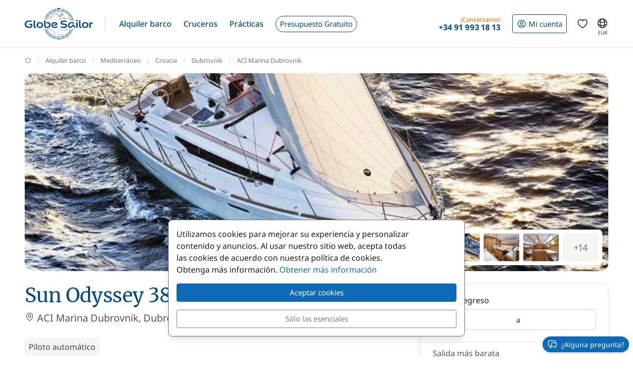

--- FILE ---
content_type: text/html; charset=UTF-8
request_url: https://www.globesailor.es/alquiler-barco-32029-1282.html
body_size: 33890
content:
<!doctype html>
<html prefix="og: http://ogp.me/ns#" lang="es">
<head>
	<meta charset="utf-8">
	<meta name="viewport" content="width=device-width, initial-scale=1">

	<title>Alquiler Sun Odyssey 389 desde el puerto de ACI Marina Dubrovnik en Croacia - n°32029-1282</title><meta name="description" content="Alquiler del barco Sun Odyssey 389 desde el puerto de ACI Marina Dubrovnik - Alquilar Sun Odyssey 389 Croacia - Oferta n° 32029-1282"><meta name="robots" content="noindex,follow"><meta name="csrf-token" content="0a76wL0Ur6vNYypPup5h8LZKn3XWc1py"><meta property="og:title" content="Alquiler Sun Odyssey 389 desde el puerto de ACI Marina Dubrovnik en Croacia - n°32029-1282"><meta property="og:description" content="Alquiler del barco Sun Odyssey 389 desde el puerto de ACI Marina Dubrovnik - Alquilar Sun Odyssey 389 Croacia - Oferta n° 32029-1282"><meta property="og:type" content="website"><meta property="og:site_name" content="GlobeSailor"><meta property="og:locale" content="es"><meta property="og:url" content="https://www.globesailor.es/alquiler-barco-32029-1282.html"><meta property="og:image" content="https://www.theglobesailor.com/img/site/opengraph/banner-es.jpg"><link rel="canonical" href="https://www.globesailor.es/alquiler-barco-32029-1282.html">	<link rel="preload"
	      href="/css/font/noto-sans/noto-sans-v36-cyrillic_cyrillic-ext_latin_latin-ext-regular.woff2"
	      as="font" type="font/woff2" crossorigin="anonymous">
	<link rel="preload"
	      href="/css/font/noto-sans/noto-sans-v36-cyrillic_cyrillic-ext_latin_latin-ext-italic.woff2"
	      as="font" type="font/woff2" crossorigin="anonymous">
	<link rel="preload"
	      href="/css/font/noto-sans/noto-sans-v36-cyrillic_cyrillic-ext_latin_latin-ext-500.woff2"
	      as="font" type="font/woff2" crossorigin="anonymous">
	<link rel="preload"
	      href="/css/font/noto-sans/noto-sans-v36-cyrillic_cyrillic-ext_latin_latin-ext-500italic.woff2"
	      as="font" type="font/woff2" crossorigin="anonymous">
	<link rel="preload"
	      href="/css/font/noto-sans/noto-sans-v36-cyrillic_cyrillic-ext_latin_latin-ext-700.woff2"
	      as="font" type="font/woff2" crossorigin="anonymous">
	<link rel="preload"
	      href="/css/font/noto-sans/noto-sans-v36-cyrillic_cyrillic-ext_latin_latin-ext-700italic.woff2"
	      as="font" type="font/woff2" crossorigin="anonymous">
	<link rel="preload"
	      href="/css/font/merriweather/merriweather-v30-cyrillic_cyrillic-ext_latin_latin-ext-regular.woff2"
	      as="font" type="font/woff2" crossorigin="anonymous">
	<link rel="preload"
	      href="/css/font/merriweather/merriweather-v30-cyrillic_cyrillic-ext_latin_latin-ext-700.woff2"
	      as="font" type="font/woff2" crossorigin="anonymous">

	<link rel="stylesheet" href="/css/bootstrap/bootstrap.custom.min.css">
	<link rel="stylesheet" href="/js/lib/font-awesome/4.7.0/css/font-awesome.min.css">
	<link rel="stylesheet" href="/css/v3plus.css?v=33">
	<link rel="stylesheet" href="/min/f=/js/lib/datepicker/datepicker.gs.css,/js/lib/intl-tel-input/css/intlTelInput.css,/js/lib/featherlight/featherlight-1.7.14.min.css,/js/lib/featherlight/featherlight-gallery-1.7.14.min.css,/js/lib/leaflet/leaflet.min.css,/css/page/product-page.css,/css/page/boat2/home.css,/css/page/boat2/book_boat_v2.css?v=33" ><meta name="theme-color" content="#0e6ab7"><link rel="icon" href="/favicon.ico?v=7" sizes="any"><link rel="icon" href="/favicon.svg?v=7" type="image/svg+xml"><link rel="apple-touch-icon" href="/apple-touch-icon.png"><link rel="manifest" href="/manifest.json"><link rel="alternate" hreflang="fr" href="https://www.globesailor.fr/location-bateau-32029-1282.html">
<link rel="alternate" hreflang="en" href="https://www.theglobesailor.com/yacht-charter-32029-1282.html">
<link rel="alternate" hreflang="it" href="https://www.globesailor.it/noleggio-barca-32029-1282.html">
<link rel="alternate" hreflang="es" href="https://www.globesailor.es/alquiler-barco-32029-1282.html">
<link rel="alternate" hreflang="de" href="https://www.globesailor.de/bootscharter-32029-1282.html">
<link rel="alternate" hreflang="pl" href="https://www.globesailor.pl/czarter-lodzi-32029-1282.html">
<link rel="alternate" hreflang="ru" href="https://www.globesailor.ru/arenda-lokdi-32029-1282.html">
<script>if (typeof dataLayer==='undefined'){window.dataLayer=[];}function gtag(){dataLayer.push(arguments);}dataLayer.push({"logged":0});gtag('consent','default',{'ad_storage':'denied','analytics_storage':'denied','ad_user_data':'denied','ad_personalization':'denied','personalization_storage':'denied','functionality_storage':'denied','security_storage':'denied',});window.uetq=window.uetq||[];window.uetq.push('consent','default',{'ad_storage':'denied'});</script>
</head>
<body>
<!-- START -->
<!-- Google Tag Manager -->

<noscript>
	<iframe
		src="//www.googletagmanager.com/ns.html?id=GTM-TZGGWB"
		height="0"
		width="0"
		style="display:none;visibility:hidden"
	></iframe>
</noscript>
<script>
	(function (w, d, s, l, i) {
		w[l] = w[l] || [];
		w[l].push({ "gtm.start": new Date().getTime(), event: "gtm.js" });
		var f = d.getElementsByTagName(s)[0], j = d.createElement(s), dl = l != "dataLayer" ? "&l=" + l : "";
		j.async = true;
		j.src = "//www.googletagmanager.com/gtm.js?id=" + i + dl;
		f.parentNode.insertBefore(j, f);
	})(window, document, "script", "dataLayer", 'GTM-TZGGWB');
</script>

<!-- End Google Tag Manager -->
<!-- Header -->
<header class="mainHeader">
	<div class="container-xl">
		<nav class="d-flex">
						<a class="headerItem d-block py-4 w-auto" href="/">
	<img class="brandLogo" src="/img/site/logo_globesailor_color_xs.png" height="48" alt="GlobeSailor">
</a>
			<div class="mainHeader__separator d-none d-lg-block"></div>

			<div class="offcanvas-lg offcanvas-end border-start-0 d-lg-flex flex-fill"
	 id="header-navigation"
	 tabindex="-1"
>
		<div class="offcanvas-header py-0 border-bottom border-gray-200">
		<a class="d-block py-4 w-auto" href="/">
			<img class="w-auto" src="/img/site/logo_globesailor_color_xs.png" height="40"
				 alt="GlobeSailor">
		</a>

		<button type="button" class="btn btn-light" data-bs-dismiss="offcanvas"
				data-bs-target="#header-navigation" aria-label="Close">
			<svg width="24" height="24" class="icon fs-5"  xmlns="http://www.w3.org/2000/svg" fill="none" viewBox="0 0 24 24" stroke-width="1.5" stroke="currentColor" aria-hidden="true" data-slot="icon">
  <path stroke-linecap="round" stroke-linejoin="round" d="M6 18 18 6M6 6l12 12"/>
</svg>

		</button>
	</div>

		<div class="offcanvas-body p-0 flex-fill">
							<ul class="mainNav">
						<li class="headerItem headerNavItem headerItem--withCaret">
				<a class="headerItem__container headerItem__container--withCaret headerNavItem__container dropdown"
   role="button"
   data-bs-toggle="dropdown"
   data-bs-display="static"
   aria-expanded="false"
   href="/alquiler-barcos.html"
	
>
	<span>Alquiler barco</span>

	<svg xmlns="http://www.w3.org/2000/svg" width="20" height="20" fill="none" viewBox="0 0 24 24" stroke-width="1.5"
		 stroke="currentColor" aria-hidden="true" data-slot="icon" class="d-lg-none">
		<path stroke-linecap="round" stroke-linejoin="round" d="m19.5 8.25-7.5 7.5-7.5-7.5"/>
	</svg>
</a>

<div class="dropdown-menu">
	<ul class="list-unstyled row g-2 row-cols-2 row-cols-lg-4">
					<li>
				<a href="/alquiler-velero-t1.html"
	
	
>
	<div class="headerNavItem__subMenuItem">
					<img src="/img/site/menu/sailboat.jpg"
				 alt="Veleros"
				 class="d-block object-fit-cover rounded-2 w-100 mb-2"
				 width="240"
				 height="120"
				 loading="lazy"
			>
			<span>Veleros</span>
			</div>
</a>			</li>
					<li>
				<a href="/alquiler-catamaran-t2.html"
	
	
>
	<div class="headerNavItem__subMenuItem">
					<img src="/img/site/menu/catamaran.jpg"
				 alt="Catamaranes"
				 class="d-block object-fit-cover rounded-2 w-100 mb-2"
				 width="240"
				 height="120"
				 loading="lazy"
			>
			<span>Catamaranes</span>
			</div>
</a>			</li>
					<li>
				<a href="/alquiler-goleta-t5.html"
	
	
>
	<div class="headerNavItem__subMenuItem">
					<img src="/img/site/menu/gulet.jpg"
				 alt="Goletas"
				 class="d-block object-fit-cover rounded-2 w-100 mb-2"
				 width="240"
				 height="120"
				 loading="lazy"
			>
			<span>Goletas</span>
			</div>
</a>			</li>
					<li>
				<a href="/alquiler-barco-con-tripulacion"
	
	
>
	<div class="headerNavItem__subMenuItem">
					<img src="/img/site/menu/crewed_yacht.jpg"
				 alt="Barcos Tripulados"
				 class="d-block object-fit-cover rounded-2 w-100 mb-2"
				 width="240"
				 height="120"
				 loading="lazy"
			>
			<span>Barcos Tripulados</span>
			</div>
</a>			</li>
					<li>
				<a href="/alquiler-catamaran-motor-t16.html"
	
	
>
	<div class="headerNavItem__subMenuItem">
					<img src="/img/site/menu/power_catamaran.jpg"
				 alt="Catamaranes a Motor"
				 class="d-block object-fit-cover rounded-2 w-100 mb-2"
				 width="240"
				 height="120"
				 loading="lazy"
			>
			<span>Power Catamarans</span>
			</div>
</a>			</li>
					<li>
				<a href="/alquiler-barco-a-motor-t3.html"
	
	
>
	<div class="headerNavItem__subMenuItem">
					<img src="/img/v3plus/motor-boat-couple-dive.jpg"
				 alt="Barcos a Motor"
				 class="d-block object-fit-cover rounded-2 w-100 mb-2"
				 width="240"
				 height="120"
				 loading="lazy"
			>
			<span>Barcos a Motor</span>
			</div>
</a>			</li>
					<li>
				<a href="/alquiler-yate-de-lujo-t4.html"
	
	
>
	<div class="headerNavItem__subMenuItem">
					<img src="/img/v3plus/yacht-blue-sea-speed-boat-around.jpg"
				 alt="Yates de Lujo"
				 class="d-block object-fit-cover rounded-2 w-100 mb-2"
				 width="240"
				 height="120"
				 loading="lazy"
			>
			<span>Yates de Lujo</span>
			</div>
</a>			</li>
					<li>
				<a href="/alquiler-peniche-t17.html"
	
	
>
	<div class="headerNavItem__subMenuItem">
					<img src="/img/v3plus/houseboat-canal-bikes-people-manoeuver.jpg"
				 alt="Péniche"
				 class="d-block object-fit-cover rounded-2 w-100 mb-2"
				 width="240"
				 height="120"
				 loading="lazy"
			>
			<span>Péniche</span>
			</div>
</a>			</li>
			</ul>

			<div class="text-end mt-6">
			<a href="/alquiler-barcos.html"
			   class="d-block d-lg-inline-block btn btn-outline-GSBlue btn-sm"
				
				
			>
				Todos nuestros barcos
				<svg xmlns="http://www.w3.org/2000/svg" width="16" height="16"
					 fill="currentColor" class="ms-2" viewBox="0 0 16 16">
					<path fill-rule="evenodd"
						  d="M1 8a.5.5 0 0 1 .5-.5h11.793l-3.147-3.146a.5.5 0 0 1 .708-.708l4 4a.5.5 0 0 1 0 .708l-4 4a.5.5 0 0 1-.708-.708L13.293 8.5H1.5A.5.5 0 0 1 1 8"/>
				</svg>
			</a>
		</div>
	</div>			</li>
								<li class="headerItem headerNavItem headerItem--withCaret">
				<a class="headerItem__container headerItem__container--withCaret headerNavItem__container dropdown"
   role="button"
   data-bs-toggle="dropdown"
   data-bs-display="static"
   aria-expanded="false"
   href="/crucero.html"
	
>
	<span>Cruceros</span>

	<svg xmlns="http://www.w3.org/2000/svg" width="20" height="20" fill="none" viewBox="0 0 24 24" stroke-width="1.5"
		 stroke="currentColor" aria-hidden="true" data-slot="icon" class="d-lg-none">
		<path stroke-linecap="round" stroke-linejoin="round" d="m19.5 8.25-7.5 7.5-7.5-7.5"/>
	</svg>
</a>

<div class="dropdown-menu">
	<ul class="list-unstyled row g-2 row-cols-2 row-cols-lg-3">
					<li>
				<a href="/crucero.html"
	
	
>
	<div class="headerNavItem__subMenuItem">
					<img src="/img/v3plus/catamaran-top-view-sunbath-snorkeling.jpg"
				 alt="Crucero Cabina"
				 class="d-block object-fit-cover rounded-2 w-100 mb-2"
				 width="240"
				 height="120"
				 loading="lazy"
			>
			<span>Crucero Cabina</span>
			</div>
</a>			</li>
					<li>
				<a href="/alquiler-barco-con-tripulacion"
	
	
>
	<div class="headerNavItem__subMenuItem">
					<img src="/img/site/menu/crewed_yacht_2.jpg"
				 alt="Crucero Tripulado"
				 class="d-block object-fit-cover rounded-2 w-100 mb-2"
				 width="240"
				 height="120"
				 loading="lazy"
			>
			<span>Crucero Tripulado</span>
			</div>
</a>			</li>
					<li>
				<a href="/search-cruise.html?ct=1.2.7"
	rel=&quot;nofollow&quot;
	
>
	<div class="headerNavItem__subMenuItem">
					<img src="/img/site/menu/thematic_cruise.jpg"
				 alt="Crucero Temático"
				 class="d-block object-fit-cover rounded-2 w-100 mb-2"
				 width="240"
				 height="120"
				 loading="lazy"
			>
			<span>Crucero Temático</span>
			</div>
</a>			</li>
			</ul>

			<div class="text-end mt-6">
			<a href="/search-cruise.html"
			   class="d-block d-lg-inline-block btn btn-outline-GSBlue btn-sm"
				rel=&quot;nofollow&quot;
				
			>
				Todos nuestros cruceros
				<svg xmlns="http://www.w3.org/2000/svg" width="16" height="16"
					 fill="currentColor" class="ms-2" viewBox="0 0 16 16">
					<path fill-rule="evenodd"
						  d="M1 8a.5.5 0 0 1 .5-.5h11.793l-3.147-3.146a.5.5 0 0 1 .708-.708l4 4a.5.5 0 0 1 0 .708l-4 4a.5.5 0 0 1-.708-.708L13.293 8.5H1.5A.5.5 0 0 1 1 8"/>
				</svg>
			</a>
		</div>
	</div>			</li>
								<li class="headerItem headerNavItem headerItem--withCaret">
				<a class="headerItem__container headerNavItem__container "
   href="/aprender-navegar-cursos-vela.html"
	
	
	
>
			<span class="d-inline-flex align-items-center">Prácticas</span>

		<svg xmlns="http://www.w3.org/2000/svg" width="20" height="20" fill="none"
			 viewBox="0 0 24 24" stroke-width="1.5" stroke="currentColor" aria-hidden="true"
			 data-slot="icon" class="d-lg-none">
			<path stroke-linecap="round" stroke-linejoin="round" d="m8.25 4.5 7.5 7.5-7.5 7.5"/>
		</svg>
	</a>
			</li>
								<li class="headerItem headerNavItem">
				<a class="headerItem__container headerNavItem__container "
   href="/solicitud-presupuesto.html"
	
	
	
>
							<span class="headerBtn headerBtn--pill">
							Presupuesto Gratuito
							<svg width="24" height="24" class="icon ms-2 d-lg-none"  xmlns="http://www.w3.org/2000/svg" fill="none" viewBox="0 0 24 24" stroke-width="1.5" stroke="currentColor" aria-hidden="true" data-slot="icon">
  <path stroke-linecap="round" stroke-linejoin="round" d="M13.5 4.5 21 12m0 0-7.5 7.5M21 12H3"/>
</svg>

						</span>
					</a>
			</li>
			
								<li class="d-lg-none p-2 headerItem headerNavItem border-bottom-0">
								
<div class="headerItem ms-auto">
	<a class="headerItem__container headerItem__container--withCaret"
	   href="/conexion.html"
	>
		<span class="headerBtn headerBtn--outline">
			<svg width="24" height="24" class="icon me-1"  xmlns="http://www.w3.org/2000/svg" fill="none" viewBox="0 0 24 24" stroke-width="1.5" stroke="currentColor" aria-hidden="true" data-slot="icon">
  <path stroke-linecap="round" stroke-linejoin="round" d="M17.982 18.725A7.488 7.488 0 0 0 12 15.75a7.488 7.488 0 0 0-5.982 2.975m11.963 0a9 9 0 1 0-11.963 0m11.963 0A8.966 8.966 0 0 1 12 21a8.966 8.966 0 0 1-5.982-2.275M15 9.75a3 3 0 1 1-6 0 3 3 0 0 1 6 0Z"/>
</svg>


			<span class="">
													Mi cuenta
							</span>

								</span>
	</a>
</div>							</li>

							<li class="headerItem headerNavItem headerItem--withCaret headerItem--contact ms-auto">
								<a class="headerItem__container headerNavItem__container d-none d-lg-flex"
   href="tel:+34919931813"
   role="button"
   data-bs-toggle="dropdown"
   data-bs-display="static"
   aria-expanded="false"
>
	<div>
		<div class="headerItem__contactItemPrefix">
			¡Contáctanos!
		</div>
		<div class="headerItem__contactItemContent">
			<svg width="24" height="24" class="icon d-none d-lg-inline d-xl-none d-xxl-inline fs-5 me-1"  xmlns="http://www.w3.org/2000/svg" viewBox="0 0 15 21" fill="currentColor"><path fill-rule="evenodd" clip-rule="evenodd" d="M6 3.3c.4-.2.9 0 1 .4l.6 1.2c.1.3.1.6-.1.9l-1.7 2c-.2.2-.2.5-.1.8l2.2 5.1c.1.3.4.5.7.5h2.6c.3.1.6.3.7.6l.6 1.2c.2.4 0 .9-.4 1-2.1 1-4.6.4-5.6-1.8L3.6 8.6C2.6 6.4 4 4.2 6 3.3ZM8.5 3a2.3 2.3 0 0 0-3.1-1.2C2.5 3.1.9 6.2 2.2 9.2l2.9 6.6c1.3 3 4.7 4 7.6 2.7 1.2-.5 1.7-2 1.2-3.1l-.5-1.3a2.4 2.4 0 0 0-2.1-1.4H9.2L7.3 8.3l1.4-1.6c.6-.7.7-1.7.4-2.5L8.5 3Z"/></svg>
			<strong class="flex-fill d-none d-xl-inline">+34 91 993 18 13</strong>
		</div>
	</div>
</a>

<div class="dropdown-menu">
	<img src="/img/site/menu/team-on-boat.jpg"
		 class="d-block object-fit-cover w-100"
		 height="120"
		 loading="lazy"
		 alt="Our team"
	>

	<div class="p-4 py-3 fs-8 bg-gray-50 text-gray-700">
					¡Estamos aquí para ayudarte a organizar tus próximas vacaciones en barco!
			</div>

	<ul class="list-unstyled fs-7 fw-bold p-4 py-lg-3">
					<li class="mb-4 mb-lg-3">
				<a href="tel:+34919931813" class="no-wrap d-flex align-items-center">
											<svg width="24" height="24" class="icon me-1"  xmlns="http://www.w3.org/2000/svg" fill="none" viewBox="0 0 28 20"><rect width="28" height="20" rx="2" fill="#fff"/><mask id="es-uleq0aUURa" style="mask-type:luminance" maskUnits="userSpaceOnUse" x="0" y="0" width="28" height="20"><rect width="28" height="20" rx="2" fill="#fff"/></mask><g mask="url(#es-uleq0aUURa)"><path fill-rule="evenodd" clip-rule="evenodd" d="M0 5.3h28V0H0v5.3ZM0 20h28v-5.3H0V20Z" fill="#DD172C"/><path fill-rule="evenodd" clip-rule="evenodd" d="M0 14.7h28V5.3H0v9.4Z" fill="#FFD133"/><path fill-rule="evenodd" clip-rule="evenodd" d="M7.3 9.3h1.4v.7H7.3v-.7Z" fill="#FFEDB1"/><path d="M6.4 9h1.9c.2 0 .3.2.3.4l-.2 2c0 .5-.4 1-1 1h-.2a1 1 0 0 1-1-1l-.1-2c0-.2.1-.4.3-.4Z" stroke="#A41517" stroke-width=".7"/><path fill-rule="evenodd" clip-rule="evenodd" d="M6 10h2.7v.7H8L7.3 12l-.6-1.3H6V10Z" fill="#A41517"/><rect x="4" y="8" width="1.3" height="4.7" rx=".7" fill="#A41517"/><rect x="9.3" y="8" width="1.3" height="4.7" rx=".7" fill="#A41517"/><path d="M6 7.7c0-.6.5-1 1-1h.6c.6 0 1 .4 1 1 0 .2 0 .3-.2.3H6.3a.3.3 0 0 1-.3-.3Z" fill="#A41517"/></g></svg>
					
					+34 91 993 18 13
				</a>
			</li>
		
					<li class="mb-4 mb-lg-3">
				<a
	class="d-inline-flex align-items-center text-whatsapp"
	aria-label="Chat on WhatsApp"
	rel="nofollow"
	target="_blank"
	href="https://wa.me/34919931813"
><svg width="24" height="24" class="icon me-1"  xmlns="http://www.w3.org/2000/svg" viewBox="0 0 30 30"><path fill="#f2faff" d="M3.5 21.8v-.1a13.4 13.4 0 1 1 5.1 5h-.1l-6.8 1.7 1.8-6.6z"/><path fill="#788b9c" d="M15 2a12.9 12.9 0 0 1 13 13A13 13 0 0 1 8.9 26.2l-.4-.2-.4.1-5.7 1.5L4 22.2l.2-.4-.3-.4A13 13 0 0 1 15.1 2m0-1A14 14 0 0 0 3 21.9l-2 7.2 7.4-2A14 14 0 1 0 15 1v.1z"/><path fill="#79ba7e" d="M15 25.9a11 11 0 0 1-5.2-1.3l-1-.6-1.2.3-2.3.6.6-2.2.3-1.2-.6-1.1a11 11 0 1 1 9.5 5.5z"/><path fill="#fff" d="M21.1 17.7c-.3-.1-2-1-2.3-1-.3-.2-.5-.2-.7.1-.2.3-.9 1-1 1.3-.2.2-.4.3-.8 0-.3 0-1.4-.4-2.6-1.6-1-.8-1.7-2-1.9-2.3-.2-.3 0-.5.2-.6l.5-.6.3-.6V12l-1-2.5c-.3-.6-.6-.6-.8-.6h-.6c-.3 0-.6.1-1 .4-.2.4-1 1.2-1 2.8s1.1 3.2 1.3 3.4a14 14 0 0 0 5.6 5c.8.4 1.4.6 2 .7.7.3 1.4.2 2 .2.6-.1 2-.8 2.2-1.6.3-.8.3-1.5.2-1.6l-.6-.4z"/></svg> WhatsApp</a>			</li>
		
		<li>
							<a href="/contacto.html"
				   class="btn btn-outline-GSBlue btn-sm d-flex align-items-center justify-content-center"
				>
					Contacto
					<svg width="24" height="24" class="icon ms-2"  xmlns="http://www.w3.org/2000/svg" fill="none" viewBox="0 0 16 17"><path fill-rule="evenodd" clip-rule="evenodd" d="M.6 1.7h14.8c.3 0 .6.3.6.6v6.6h-1.3V3.7l.5-.4-.7-.9.7 1-.5.3-6 4.7a1 1 0 0 1-1.3 0L1.3 3.7l-.5-.4.5.4V13h5v1.3H.5a.6.6 0 0 1-.6-.6V2.3c0-.3.3-.6.6-.6ZM2.3 3 8 7.5 13.7 3H2.3Z" fill="currentColor"/><path fill-rule="evenodd" clip-rule="evenodd" d="m12.8 10 2.8 2.7c.2.2.2.5 0 .7l-2.8 2.8a.4.4 0 0 1-.6-.6l2-2.1H8.5v-.9h5.9l-2.1-2a.4.4 0 0 1 .6-.7Z" fill="currentColor"/></svg>
				</a>
					</li>
	</ul>
</div>
							</li>
						</ul>

										<div class="headerItem headerItem--icon d-lg-none headerNavItem">
	<a class="headerItem__container headerNavItem__container d-lg-none headerNavItem"
   href="/favoritos.html"
	
	
	
>
			<span class="d-inline-flex align-items-center">			<svg width="24" height="24" class="icon fs-4"  xmlns="http://www.w3.org/2000/svg" fill="none" viewBox="0 0 24 24" stroke-width="1.5" stroke="currentColor" aria-hidden="true" data-slot="icon">
  <path stroke-linecap="round" stroke-linejoin="round" d="M21 8.25c0-2.485-2.099-4.5-4.688-4.5-1.935 0-3.597 1.126-4.312 2.733-.715-1.607-2.377-2.733-4.313-2.733C5.1 3.75 3 5.765 3 8.25c0 7.22 9 12 9 12s9-4.78 9-12Z"/>
</svg>

			<span class="d-lg-none ms-2">Favoritos</span>
		</span>

		<svg xmlns="http://www.w3.org/2000/svg" width="20" height="20" fill="none"
			 viewBox="0 0 24 24" stroke-width="1.5" stroke="currentColor" aria-hidden="true"
			 data-slot="icon" class="d-lg-none">
			<path stroke-linecap="round" stroke-linejoin="round" d="m8.25 4.5 7.5 7.5-7.5 7.5"/>
		</svg>
	</a>
</div>
										<div class="headerItem headerNavItem headerNavItem--parameter d-lg-none">
						<button class="headerItem__container headerNavItem__container"
								data-ui-selector="currency"
						>
							<svg width="24" height="24" class="icon fs-4 me-2"  xmlns="http://www.w3.org/2000/svg" fill="currentColor" viewBox="0 0 16 16"><path d="M0 5a5 5 0 0 0 4.03 4.9 6.46 6.46 0 0 1 .54-2.07A2.26 2.26 0 0 1 3 5.91h-.5v-.43h.47v-.57H2.5V4.5h.51c.23-1.25 1.2-1.99 2.67-1.99.32 0 .6.03.82.09v.73a3.46 3.46 0 0 0-.81-.08c-.92 0-1.54.46-1.74 1.25h1.92v.43H3.89v.56h1.98v.43H3.93c.12.6.47 1.03 1 1.23a6.5 6.5 0 0 1 4.98-3.11A5 5 0 0 0 0 5m16 5.5a5.5 5.5 0 1 1-11 0 5.5 5.5 0 0 1 11 0m-7.75 1.32c.07.84.75 1.49 1.96 1.56V14h.54v-.62c1.26-.09 2-.74 2-1.69 0-.86-.56-1.31-1.57-1.54l-.43-.1V8.37c.54.06.89.35.97.75h.95c-.07-.8-.78-1.43-1.92-1.5V7h-.54v.63c-1.07.1-1.8.73-1.8 1.62 0 .79.54 1.29 1.45 1.5l.35.08v1.78c-.55-.08-.92-.38-1-.79zm1.96-1.9c-.53-.11-.82-.36-.82-.73 0-.4.31-.71.82-.8v1.54zm.62 1.05c.65.15.95.38.95.8 0 .47-.37.8-1.02.86v-1.68z"/></svg>
							Divisa
							<span class="text-uppercase fw-bold ms-auto">EUR</span>
						</button>
					</div>

										<div class="headerItem headerNavItem headerNavItem--parameter d-lg-none">
						<button class="headerItem__container headerNavItem__container"
								data-ui-selector="language"
						>
							<svg width="24" height="24" class="icon fs-4 me-2"  xmlns="http://www.w3.org/2000/svg" fill="none" viewBox="0 0 24 24" stroke-width="1.5" stroke="currentColor" aria-hidden="true" data-slot="icon">
  <path stroke-linecap="round" stroke-linejoin="round" d="M12 21a9.004 9.004 0 0 0 8.716-6.747M12 21a9.004 9.004 0 0 1-8.716-6.747M12 21c2.485 0 4.5-4.03 4.5-9S14.485 3 12 3m0 18c-2.485 0-4.5-4.03-4.5-9S9.515 3 12 3m0 0a8.997 8.997 0 0 1 7.843 4.582M12 3a8.997 8.997 0 0 0-7.843 4.582m15.686 0A11.953 11.953 0 0 1 12 10.5c-2.998 0-5.74-1.1-7.843-2.918m15.686 0A8.959 8.959 0 0 1 21 12c0 .778-.099 1.533-.284 2.253m0 0A17.919 17.919 0 0 1 12 16.5c-3.162 0-6.133-.815-8.716-2.247m0 0A9.015 9.015 0 0 1 3 12c0-1.605.42-3.113 1.157-4.418"/>
</svg>

							Idioma
							<span class="text-uppercase fw-bold ms-auto">es</span>
						</button>
					</div>
					</div>
</div>
						
<div class="headerItem ms-auto">
	<a class="headerItem__container headerItem__container--withCaret"
	   href="/conexion.html"
	>
		<span class="headerBtn headerBtn--outline">
			<svg width="24" height="24" class="icon me-xl-1"  xmlns="http://www.w3.org/2000/svg" fill="none" viewBox="0 0 24 24" stroke-width="1.5" stroke="currentColor" aria-hidden="true" data-slot="icon">
  <path stroke-linecap="round" stroke-linejoin="round" d="M17.982 18.725A7.488 7.488 0 0 0 12 15.75a7.488 7.488 0 0 0-5.982 2.975m11.963 0a9 9 0 1 0-11.963 0m11.963 0A8.966 8.966 0 0 1 12 21a8.966 8.966 0 0 1-5.982-2.275M15 9.75a3 3 0 1 1-6 0 3 3 0 0 1 6 0Z"/>
</svg>


			<span class="d-none d-xl-inline">
													Mi cuenta
							</span>

								</span>
	</a>
</div>
						<div class="headerItem headerItem--icon d-none d-lg-flex">
	<a class="headerItem__container headerNavItem__container d-none d-lg-flex"
   href="/favoritos.html"
	
	
	
>
			<span class="d-inline-flex align-items-center">			<svg width="24" height="24" class="icon fs-4"  xmlns="http://www.w3.org/2000/svg" fill="none" viewBox="0 0 24 24" stroke-width="1.5" stroke="currentColor" aria-hidden="true" data-slot="icon">
  <path stroke-linecap="round" stroke-linejoin="round" d="M21 8.25c0-2.485-2.099-4.5-4.688-4.5-1.935 0-3.597 1.126-4.312 2.733-.715-1.607-2.377-2.733-4.313-2.733C5.1 3.75 3 5.765 3 8.25c0 7.22 9 12 9 12s9-4.78 9-12Z"/>
</svg>

			<span class="d-lg-none ms-2">Favoritos</span>
		</span>

		<svg xmlns="http://www.w3.org/2000/svg" width="20" height="20" fill="none"
			 viewBox="0 0 24 24" stroke-width="1.5" stroke="currentColor" aria-hidden="true"
			 data-slot="icon" class="d-lg-none">
			<path stroke-linecap="round" stroke-linejoin="round" d="m8.25 4.5 7.5 7.5-7.5 7.5"/>
		</svg>
	</a>
</div>
						<div class="headerItem headerItem--icon d-none d-lg-block -me-2">
				<button class="headerItem__container currencyBtn" data-ui-selector="lg_or_cur">
						<span class="position-relative d-block">
							<svg width="24" height="24" class="icon fs-4"  xmlns="http://www.w3.org/2000/svg" fill="none" viewBox="0 0 24 24" stroke-width="1.5" stroke="currentColor" aria-hidden="true" data-slot="icon">
  <path stroke-linecap="round" stroke-linejoin="round" d="M12 21a9.004 9.004 0 0 0 8.716-6.747M12 21a9.004 9.004 0 0 1-8.716-6.747M12 21c2.485 0 4.5-4.03 4.5-9S14.485 3 12 3m0 18c-2.485 0-4.5-4.03-4.5-9S9.515 3 12 3m0 0a8.997 8.997 0 0 1 7.843 4.582M12 3a8.997 8.997 0 0 0-7.843 4.582m15.686 0A11.953 11.953 0 0 1 12 10.5c-2.998 0-5.74-1.1-7.843-2.918m15.686 0A8.959 8.959 0 0 1 21 12c0 .778-.099 1.533-.284 2.253m0 0A17.919 17.919 0 0 1 12 16.5c-3.162 0-6.133-.815-8.716-2.247m0 0A9.015 9.015 0 0 1 3 12c0-1.605.42-3.113 1.157-4.418"/>
</svg>

							<span class="currencyBtn__currency">EUR</span>
						</span>
				</button>
			</div>

						<div class="headerItem d-lg-none -me-2">
				<button class="headerItem__container" data-bs-toggle="offcanvas" data-bs-target="#header-navigation"
						aria-controls="header-navigation">
					<span class="headerBtn"><svg width="24" height="24" class="icon "  xmlns="http://www.w3.org/2000/svg" fill="none" viewBox="0 0 24 24" stroke-width="1.5" stroke="currentColor" aria-hidden="true" data-slot="icon">
  <path stroke-linecap="round" stroke-linejoin="round" d="M3.75 6.75h16.5M3.75 12h16.5m-16.5 5.25h16.5"/>
</svg>
</span>
				</button>
			</div>
		</nav>
	</div>
</header>

<!-- PAGE -->
<main>
	
<div class="container">
	<!-- Breadcrumb -->
	<nav aria-label="breadcrumb" class="breadcrumb-main-nav ">
    <ol class="breadcrumb flex-nowrap overflow-x-auto align-items-centers"
        style="scrollbar-width: none"
        vocab="https://schema.org/"
        typeof="BreadcrumbList"
    >
        <!-- Home -->
        <li class="breadcrumb-item" property="itemListElement" typeof="ListItem">
            <a property="item" typeof="WebPage" href="https://www.globesailor.es">
                <svg style="margin-top: -.2rem" xmlns="http://www.w3.org/2000/svg" width="13" height="13"
                     viewBox="0 0 16 16" fill="none"
                >
                    <path d="M15 7.3L13.1 5.88M1 7.3L2.9 5.9M13.1 5.9L8 2L2.9 5.9M13.1 5.9V14H2.9V5.9"
                          stroke="currentColor" stroke-linecap="round" stroke-linejoin="round"/>
                </svg>
                <span class="visually-hidden" property="name">GlobeSailor</span>
            </a>

            <meta property="position" content="1">
        </li>

                    <li class="breadcrumb-item pe-4 pe-lg-0 text-nowrap" 
                property="itemListElement" typeof="ListItem"
            >
                                    <a property="item" href="/alquiler-barcos.html" typeof="WebPage">
                        <span property="name">Alquiler barco</span>
                    </a>
                
                <meta property="position" content="2">
            </li>
                    <li class="breadcrumb-item pe-4 pe-lg-0 text-nowrap" 
                property="itemListElement" typeof="ListItem"
            >
                                    <a property="item" typeof="Place" href="/alquiler-barcos-mediterraneo-d247.html">
                        <span property="name">Mediterráneo</span>
                    </a>
                
                <meta property="position" content="3">
            </li>
                    <li class="breadcrumb-item pe-4 pe-lg-0 text-nowrap" 
                property="itemListElement" typeof="ListItem"
            >
                                    <a property="item" typeof="Place" href="/alquiler-barcos-croacia-d265.html">
                        <span property="name">Croacia</span>
                    </a>
                
                <meta property="position" content="4">
            </li>
                    <li class="breadcrumb-item pe-4 pe-lg-0 text-nowrap" 
                property="itemListElement" typeof="ListItem"
            >
                                    <a property="item" typeof="Place" href="/alquiler-barcos-dubrovnik-d267.html">
                        <span property="name">Dubrovnik</span>
                    </a>
                
                <meta property="position" content="5">
            </li>
                    <li class="breadcrumb-item pe-4 pe-lg-0 text-nowrap" aria-current="page"
                property="itemListElement" typeof="ListItem"
            >
                                    <span property="name">ACI Marina Dubrovnik</span>
                
                <meta property="position" content="6">
            </li>
            </ol>
</nav>

	<!-- Banner -->
	<div class="page-product__banner mt-4 mb-6">
		<!-- "Header" image -->
		<div class="page-product__banner-item">
							<img src="https://static.theglobesailor.com/1842x600/filters:quality(60)/filters:no_upscale()/charterboat/sun-odyssey-389-079a4756-8e1e-4515-8cb9-9ab20e7905f8.jpg"
				     height="240"
				     alt="Velero Sun Odyssey 389"
				     loading="lazy"
				     class="clickable"
				     data-gallery-open="mainGallery"
				>
			
			<!-- Action & badge -->
			<div class="page-product__banner-actions">
			</div>
		</div>

									<div class="page-product__banner-item d-lg-none">
					<img
						src="https://static.theglobesailor.com/810x500/filters:quality(40)/charterboat/sun-odyssey-389-079a4756-8e1e-4515-8cb9-9ab20e7905f8.jpg"
						alt="Sun Odyssey 389"
						loading="lazy"
						data-gallery-open="mainGallery"
						class="clickable"
					>
				</div>
							<div class="page-product__banner-item d-lg-none">
					<img
						src="https://static.theglobesailor.com/810x500/filters:quality(40)/charterboat/sun-odyssey-389-f2e932e7-437f-42c2-984b-e151a8390e74.jpg"
						alt="Sun Odyssey 389"
						loading="lazy"
						data-gallery-open="mainGallery"
						class="clickable"
					>
				</div>
							<div class="page-product__banner-item d-lg-none">
					<img
						src="https://static.theglobesailor.com/810x500/filters:quality(40)/charterboat/sun-odyssey-389-8e0a2427-ea1f-41d5-b32a-1c51c696de72.jpg"
						alt="Sun Odyssey 389"
						loading="lazy"
						data-gallery-open="mainGallery"
						class="clickable"
					>
				</div>
							<div class="page-product__banner-item d-lg-none">
					<img
						src="https://static.theglobesailor.com/810x500/filters:quality(40)/charterboat/sun-odyssey-389-8fe137e1-cde8-4b62-88de-00dffacd1f84.jpg"
						alt="Sun Odyssey 389"
						loading="lazy"
						data-gallery-open="mainGallery"
						class="clickable"
					>
				</div>
							<div class="page-product__banner-item d-lg-none">
					<img
						src="https://static.theglobesailor.com/810x500/filters:quality(40)/charterboat/sun-odyssey-389-6f33ae9d-d806-444d-89b1-b9dacc58a0f7.jpg"
						alt="Sun Odyssey 389"
						loading="lazy"
						data-gallery-open="mainGallery"
						class="clickable"
					>
				</div>
							<div class="page-product__banner-item d-lg-none">
					<img
						src="https://static.theglobesailor.com/810x500/filters:quality(40)/charterboat/sun-odyssey-389-ada0e6ff-20b1-48af-8908-d929723e5b2b.jpg"
						alt="Sun Odyssey 389"
						loading="lazy"
						data-gallery-open="mainGallery"
						class="clickable"
					>
				</div>
							<div class="page-product__banner-item d-lg-none">
					<img
						src="https://static.theglobesailor.com/810x500/filters:quality(40)/charterboat/sun-odyssey-389-d235b9dc-e6cf-44ce-8654-6eba5f20aab0.jpg"
						alt="Sun Odyssey 389"
						loading="lazy"
						data-gallery-open="mainGallery"
						class="clickable"
					>
				</div>
							<div class="page-product__banner-item d-lg-none">
					<img
						src="https://static.theglobesailor.com/810x500/filters:quality(40)/charterboat/sun-odyssey-389-c5386f11-fa39-4e6b-b401-c402d3943e4c.jpg"
						alt="Sun Odyssey 389"
						loading="lazy"
						data-gallery-open="mainGallery"
						class="clickable"
					>
				</div>
							<div class="page-product__banner-item d-lg-none">
					<img
						src="https://static.theglobesailor.com/810x500/filters:quality(40)/charterboat/sun-odyssey-389-30dadd2a-fb39-4f7b-b4d8-26ed049d77bd.jpg"
						alt="Sun Odyssey 389"
						loading="lazy"
						data-gallery-open="mainGallery"
						class="clickable"
					>
				</div>
							<div class="page-product__banner-item d-lg-none">
					<img
						src="https://static.theglobesailor.com/810x500/filters:quality(40)/bsboat/sun-odyssey-389-24a75f92-b713-4c8e-afc3-85b02e84adbf.jpg"
						alt="Sun Odyssey 389"
						loading="lazy"
						data-gallery-open="mainGallery"
						class="clickable"
					>
				</div>
							<div class="page-product__banner-item d-lg-none">
					<img
						src="https://static.theglobesailor.com/810x500/filters:quality(40)/bsboat/sun-odyssey-389-760e1d3d-2416-4f60-a8c1-4cb22e156960.jpg"
						alt="Sun Odyssey 389"
						loading="lazy"
						data-gallery-open="mainGallery"
						class="clickable"
					>
				</div>
							<div class="page-product__banner-item d-lg-none">
					<img
						src="https://static.theglobesailor.com/810x500/filters:quality(40)/bsboat/sun-odyssey-389-aa2d1e5f-3073-4005-a319-a6bb48eaafec.jpg"
						alt="Sun Odyssey 389"
						loading="lazy"
						data-gallery-open="mainGallery"
						class="clickable"
					>
				</div>
							<div class="page-product__banner-item d-lg-none">
					<img
						src="https://static.theglobesailor.com/810x500/filters:quality(40)/bsboat/sun-odyssey-389-7d688903-95a1-40e0-b078-27e20581c904.jpg"
						alt="Sun Odyssey 389"
						loading="lazy"
						data-gallery-open="mainGallery"
						class="clickable"
					>
				</div>
							<div class="page-product__banner-item d-lg-none">
					<img
						src="https://static.theglobesailor.com/810x500/filters:quality(40)/bsboat/sun-odyssey-389-5aca2f9f-5252-4ea5-9550-0ee7ccf034b1.jpg"
						alt="Sun Odyssey 389"
						loading="lazy"
						data-gallery-open="mainGallery"
						class="clickable"
					>
				</div>
							<div class="page-product__banner-item d-lg-none">
					<img
						src="https://static.theglobesailor.com/810x500/filters:quality(40)/bsboat/sun-odyssey-389-6c884f68-4df2-44c5-bcc5-bfe52f91f5cc.jpg"
						alt="Sun Odyssey 389"
						loading="lazy"
						data-gallery-open="mainGallery"
						class="clickable"
					>
				</div>
							<div class="page-product__banner-item d-lg-none">
					<img
						src="https://static.theglobesailor.com/810x500/filters:quality(40)/bsboat/sun-odyssey-389-e904fc90-1af4-469d-aae7-43c59510e53a.jpg"
						alt="Sun Odyssey 389"
						loading="lazy"
						data-gallery-open="mainGallery"
						class="clickable"
					>
				</div>
							<div class="page-product__banner-item d-lg-none">
					<img
						src="https://static.theglobesailor.com/810x500/filters:quality(40)/bsboat/sun-odyssey-389-67820ab3-0a8c-46da-84ae-a383e256c696.jpg"
						alt="Sun Odyssey 389"
						loading="lazy"
						data-gallery-open="mainGallery"
						class="clickable"
					>
				</div>
							<div class="page-product__banner-item d-lg-none">
					<img
						src="https://static.theglobesailor.com/810x500/filters:quality(40)/charterboat/sun-odyssey-389-11919-564d444a-3860-4300-8db9-639407166fb7.jpg"
						alt="Sun Odyssey 389"
						loading="lazy"
						data-gallery-open="mainGallery"
						class="clickable"
					>
				</div>
			
			<div class="page-product__banner-stack">
									<div class="page-product__banner-stack-item">
						<img
							src="https://static.theglobesailor.com/fit-in/108x108/filters:quality(50)/filters:no_upscale()/charterboat/sun-odyssey-389-079a4756-8e1e-4515-8cb9-9ab20e7905f8.jpg"
							alt="Sun Odyssey 389"
							loading="lazy"
							data-gallery-open="mainGallery"
							class="clickable"
						>
					</div>
									<div class="page-product__banner-stack-item">
						<img
							src="https://static.theglobesailor.com/fit-in/108x108/filters:quality(50)/filters:no_upscale()/charterboat/sun-odyssey-389-f2e932e7-437f-42c2-984b-e151a8390e74.jpg"
							alt="Sun Odyssey 389"
							loading="lazy"
							data-gallery-open="mainGallery"
							class="clickable"
						>
					</div>
									<div class="page-product__banner-stack-item">
						<img
							src="https://static.theglobesailor.com/fit-in/108x108/filters:quality(50)/filters:no_upscale()/charterboat/sun-odyssey-389-8e0a2427-ea1f-41d5-b32a-1c51c696de72.jpg"
							alt="Sun Odyssey 389"
							loading="lazy"
							data-gallery-open="mainGallery"
							class="clickable"
						>
					</div>
									<div class="page-product__banner-stack-item">
						<img
							src="https://static.theglobesailor.com/fit-in/108x108/filters:quality(50)/filters:no_upscale()/charterboat/sun-odyssey-389-8fe137e1-cde8-4b62-88de-00dffacd1f84.jpg"
							alt="Sun Odyssey 389"
							loading="lazy"
							data-gallery-open="mainGallery"
							class="clickable"
						>
					</div>
				
									<div class="page-product__banner-stack-item" data-gallery-open="mainGallery">
						+14					</div>
							</div>
			</div>
</div>

<div class="container d-block d-lg-flex">
	<div class="page-product__content">
		<!-- Page header -->
		
<header class="mb-20 mb-lg-32">
	<!-- Title, location and other info -->
	<div class="page-pb-header__columns flex-column-reverse flex-lg-row mb-12 mb-lg-8">
		<div class="page-pb-header__column">
			<!-- Title -->
			<h1 class="page-product__title mb-0 font-serif">
				Sun Odyssey 389			</h1>

			<!-- Geographical Location -->
							<p class="page-pb-header-location">
					<svg width="24" height="24" class="icon d-none d-lg-inline-block"  xmlns="http://www.w3.org/2000/svg" fill="none" viewBox="0 0 24 24" stroke-width="1.5" stroke="currentColor" aria-hidden="true" data-slot="icon">
  <path stroke-linecap="round" stroke-linejoin="round" d="M15 10.5a3 3 0 1 1-6 0 3 3 0 0 1 6 0Z"/>
  <path stroke-linecap="round" stroke-linejoin="round" d="M19.5 10.5c0 7.142-7.5 11.25-7.5 11.25S4.5 17.642 4.5 10.5a7.5 7.5 0 1 1 15 0Z"/>
</svg>
					ACI Marina Dubrovnik,
					Dubrovnik					(Croacia)
				</p>
			
			<!-- Featured equipments -->
							<ul class="page-product__featured-badges list-unstyled mt-6">
											<li class="page-product__featured-badges-item">
							Piloto automático						</li>
									</ul>
					</div>

		<div class="page-pb-header__column mb-4 mb-lg-0">
							<a class="page-pb-header__rating__a" href="#reviews">
					<div
						class="page-pb-header__rating company-rating me-1 me-lg-0"
					>
						<span class="rating rating--span me-1"><svg width="16" height="16" class="icon me-1 d-inline-block"  xmlns="http://www.w3.org/2000/svg" viewBox="0 0 16 16" fill="currentColor" aria-hidden="true" data-slot="icon">
  <path fill-rule="evenodd" d="M8 1.75a.75.75 0 0 1 .692.462l1.41 3.393 3.664.293a.75.75 0 0 1 .428 1.317l-2.791 2.39.853 3.575a.75.75 0 0 1-1.12.814L7.998 12.08l-3.135 1.915a.75.75 0 0 1-1.12-.814l.852-3.574-2.79-2.39a.75.75 0 0 1 .427-1.318l3.663-.293 1.41-3.393A.75.75 0 0 1 8 1.75Z" clip-rule="evenodd"/>
</svg>
 4,3</span>											</div>
				</a>
			
					</div>
	</div>

	<!-- Skipper (desktop) -->
			<div class="page-pb-header__columns text-GSBlueSerious d-none d-lg-flex">
			<div class="page-pb-header__column">
				<hr class="my-0 d-none d-lg-block">
				<p class="my-8 d-none d-lg-block">
					<svg width="24" height="24" class="icon "  xmlns="http://www.w3.org/2000/svg" fill="none" viewBox="0 0 15 16"><path fill-rule="evenodd" clip-rule="evenodd" d="M1.36 6.5a.53.53 0 0 0-.12.83l1.53 1.58a17.7 17.7 0 0 1 9.45 0h.01l1.53-1.58a.53.53 0 0 0-.12-.83c-1.88-1.06-3.83-2.32-5.9-3a.68.68 0 0 0-.48 0c-2.07.68-4.02 1.94-5.9 3Zm.7 3.25L.47 8.08a1.62 1.62 0 0 1 .36-2.53c1.95-1.1 3.97-2.38 6.1-3.08.4-.13.75-.13 1.16 0 2.13.7 4.15 1.99 6.1 3.08a1.6 1.6 0 0 1 .36 2.53l-1.6 1.67c0 5.11-10.88 5.22-10.87 0Zm9.71.57c-.92 2.84-7.6 2.91-8.54 0a18.2 18.2 0 0 1 8.54 0ZM7.5 4.53c.3 0 .54.25.54.55v.75h.55a.54.54 0 1 1 0 1.09H6.4a.54.54 0 1 1 0-1.09h.55v-.75c0-.3.24-.55.54-.55Z" fill="currentColor"/></svg>					Patrón 200 € / noche				</p>
				<hr class="my-0 d-none d-lg-block">
			</div>
			<div class="page-pb-header__column page-pb-header__column--fixed"></div>
		</div>
	
	<div class="d-lg-none">
		
<div class="page-pb-sidebar__content mb-16">
			<div class="pricebox page-pb-pricebox">
									<div class="pricebox__row d-block py-6" >
			
<!-- Data used for loading prices -->
<input name="sidebar-boat" type="hidden" value="32029"/>
<input name="sidebar-base" type="hidden" value="1282"/>

<p class="mb-2">
	Salida/Regreso</p>

<div class="page-pb-pricebox__dates-control">
	<span class="flex-grow-1 flex-shrink-1 w-50 d-flex align-items-center">
		<span aria-hidden="true" class="px-2 fs-8">de</span>
		<span class="visually-hidden">Salida</span>
		<input
			class="d-block flex-grow-1 flex-shrink-1 border-0 datePickerInput"
			size="1"
			name="sidebar-date-from"
			data-datepicker-title="Salida"
			data-datepicker-pos="start"
			data-datepicker-group="mobile"
			readonly
			value=""
		/>
	</span>

	<span class="flex-grow-1 flex-shrink-1 w-50 d-flex align-items-center">
		<span aria-hidden="true" class="px-2 fs-8">a</span>
		<span class="visually-hidden">Regreso</span>
		<input
			class="d-block flex-grow-1 flex-shrink-1 border-0 datePickerInput"
			size="1"
			name="sidebar-date-to"
			data-datepicker-title="Regreso"
			data-datepicker-pos="end"
			data-datepicker-group="mobile"
			readonly
			value=""
		/>
	</span>
</div>
		</div>
											<div class="pricebox__async-slot" data-slot-id="prices" data-status="loading">
					<div data-show-on="loading" data-role="loader">
			<span class="spinner-border spinner-border-sm me-2" aria-hidden="true"></span>
			Loading
		</div>

		<div data-show-on="done" data-role="yield"></div>

		<div data-show-on="error" data-role="error"></div>
				</div>
							</div>
		
	<button
		type="button"
		role="switch"
		class="se-product-card__favorite-btn m-0 mt-3 py-2 btn w-100 d-flex align-items-center justify-content-center text-primary"
		onclick="toggle_favorite(this)"
		data-charter-boat-id="32029"
		data-destination-id="1282"
		data-from-date=""
		data-to-date=""
		aria-checked="false"
		aria-busy="false"
	>
		<svg width="24" height="24" class="icon fs-4 favbtn--false"  xmlns="http://www.w3.org/2000/svg" fill="none" viewBox="0 0 24 24" stroke-width="1.5" stroke="currentColor" aria-hidden="true" data-slot="icon">
  <path stroke-linecap="round" stroke-linejoin="round" d="M21 8.25c0-2.485-2.099-4.5-4.688-4.5-1.935 0-3.597 1.126-4.312 2.733-.715-1.607-2.377-2.733-4.313-2.733C5.1 3.75 3 5.765 3 8.25c0 7.22 9 12 9 12s9-4.78 9-12Z"/>
</svg>
		<svg width="24" height="24" class="icon fs-4 favbtn--true"  xmlns="http://www.w3.org/2000/svg" viewBox="0 0 24 24" fill="currentColor" aria-hidden="true" data-slot="icon">
  <path d="m11.645 20.91-.007-.003-.022-.012a15.247 15.247 0 0 1-.383-.218 25.18 25.18 0 0 1-4.244-3.17C4.688 15.36 2.25 12.174 2.25 8.25 2.25 5.322 4.714 3 7.688 3A5.5 5.5 0 0 1 12 5.052 5.5 5.5 0 0 1 16.313 3c2.973 0 5.437 2.322 5.437 5.25 0 3.925-2.438 7.111-4.739 9.256a25.175 25.175 0 0 1-4.244 3.17 15.247 15.247 0 0 1-.383.219l-.022.012-.007.004-.003.001a.752.752 0 0 1-.704 0l-.003-.001Z"/>
</svg>
		<span
			class="spinner-border spinner-border-sm text-primary"
			style="width: 1.25rem; height: 1.25rem;"
			aria-hidden="true"
		></span>
		<span class="ms-1">Favoritos</span>
	</button>
</div>


	</div>

	<!-- Boat characteristics & Layout -->
	<div class="page-pb-header__columns">
		<div class="page-pb-header__column mb-16 mb-lg-0">
				<ul class="list-unstyled row row-cols-2 lh-sm">
					
							<li class="d-flex align-items-center mt-8">
					<svg width="24" height="24" class="icon fs-5 me-4"  xmlns="http://www.w3.org/2000/svg" viewBox="0 0 24 24" fill="none"><path fill-rule="evenodd" clip-rule="evenodd" d="M7 2a1 1 0 0 0-1 1v18c0 .6.4 1 1 1h10c.6 0 1-.4 1-1v-6h-3a1 1 0 1 1 0-2h3V3c0-.6-.4-1-1-1H7Zm13 19V3a3 3 0 0 0-3-3H7a3 3 0 0 0-3 3v18a3 3 0 0 0 3 3h10a3 3 0 0 0 3-3Zm-8-11a3 3 0 1 0 0-6 3 3 0 0 0 0 6Z" fill="currentColor"/></svg>
					3
											cabinas									</li>
								
							<li class="d-flex align-items-center mt-8">
					<svg width="24" height="24" class="icon fs-5 me-4"  xmlns="http://www.w3.org/2000/svg" fill="none" viewBox="0 0 21 20"><path fill-rule="evenodd" clip-rule="evenodd" d="M3 3.3h15v2.5H3V3.3Zm2.6 7V8.7H7v1.4H5.6Zm4.1 0V8.7h1.6v1.4H9.7ZM14 8.7v1.4h1.5V8.8H14Zm-8.3 5.4v-1.5H7v1.5H5.6Zm4.1-1.5v1.5h1.6v-1.5H9.7Zm4.2 1.5v-1.5h1.5v1.5H14Z" fill="#111827"/><path d="M18 3.3h.5c0-.2-.2-.5-.5-.5v.5Zm-15 0v-.5c-.3 0-.5.3-.5.5H3Zm15 2.5v.5c.3 0 .5-.2.5-.5H18Zm-15 0h-.5c0 .3.2.5.5.5v-.5Zm2.6 3v-.5c-.3 0-.5.2-.5.5h.5Zm0 1.4H5c0 .3.2.5.5.5v-.5ZM7 8.8h.5c0-.3-.2-.5-.5-.5v.5Zm0 1.4v.5c.3 0 .5-.2.5-.5H7Zm2.6-1.4v-.5c-.3 0-.5.2-.5.5h.5Zm0 1.4h-.5c0 .3.2.5.5.5v-.5Zm1.6-1.4h.5c0-.3-.2-.5-.5-.5v.5Zm0 1.4v.5c.3 0 .5-.2.5-.5h-.5Zm2.6 0h-.5c0 .3.2.5.5.5v-.5Zm0-1.4v-.5c-.3 0-.5.2-.5.5h.5Zm1.5 1.4v.5c.3 0 .5-.2.5-.5h-.5Zm0-1.4h.5c0-.3-.2-.5-.5-.5v.5Zm-9.8 4v-.6c-.3 0-.5.2-.5.5h.5Zm0 1.4H5c0 .3.2.5.5.5v-.5ZM7 12.7h.5c0-.3-.2-.5-.5-.5v.5Zm0 1.5v.5c.3 0 .5-.2.5-.5H7Zm2.6 0h-.5c0 .3.2.5.5.5v-.5Zm0-1.5v-.5c-.3 0-.5.2-.5.5h.5Zm1.6 1.5v.5c.3 0 .5-.2.5-.5h-.5Zm0-1.5h.5c0-.3-.2-.5-.5-.5v.5Zm2.6 0v-.5c-.3 0-.5.2-.5.5h.5Zm0 1.5h-.5c0 .3.2.5.5.5v-.5Zm1.5-1.5h.5c0-.3-.2-.5-.5-.5v.5Zm0 1.5v.5c.3 0 .5-.2.5-.5h-.5ZM3 16.7h-.5c0 .2.2.5.5.5v-.5Zm15 0v.5c.3 0 .5-.3.5-.5H18ZM3.5 5.8a.5.5 0 0 0-1 0h1Zm15 0a.5.5 0 0 0-1 0h1Zm-.5-3H3v1h15v-1Zm.5 3V3.3h-1v2.5h1ZM3 6.3h15v-1H3v1Zm-.5-3v2.5h1V3.3h-1Zm2.6 5.5v1.4h1V8.8H5Zm2-.5H5.6v1H7v-1Zm.5 2V8.7h-1v1.4h1Zm-2 .4H7v-1H5.6v1Zm3.6-2v1.5h1V8.8h-1Zm2-.4H9.8v1h1.6v-1Zm.6 2V8.7h-1v1.4h1Zm-2 .4h1.5v-1H9.7v1Zm4.6-.5V8.8h-1v1.4h1Zm1-.5H14v1h1.5v-1Zm-.5-1v1.5h1V8.8h-1Zm-1 .6h1.5v-1H14v1ZM5 12.7v1.5h1v-1.5H5Zm2-.5H5.6v1H7v-1Zm.5 2v-1.5h-1v1.5h1Zm-2 .5H7v-1H5.6v1Zm4.6-.5v-1.5h-1v1.5h1Zm1-.5H9.8v1h1.6v-1Zm-.4-1v1.5h1v-1.5h-1Zm-1 .5h1.5v-1H9.7v1Zm3.6-.5v1.5h1v-1.5h-1Zm2-.5H14v1h1.5v-1Zm.5 2v-1.5h-1v1.5h1Zm-2 .5h1.5v-1H14v1ZM3 17.2h15v-1H3v1ZM2.5 5.8v10.9h1V5.8h-1Zm16 10.9V5.8h-1v10.9h1Z" fill="currentColor"/></svg>
					2019
											<span class="visually-hidden">
							&nbsp;año						</span>
									</li>
								
							<li class="d-flex align-items-center mt-8">
					<svg width="24" height="24" class="icon fs-5 me-4"  xmlns="http://www.w3.org/2000/svg" fill="none" viewBox="0 0 22 20"><path fill-rule="evenodd" clip-rule="evenodd" d="M2.8 3.3a1 1 0 1 0-2 0v14.2a1 1 0 1 0 2 0v-3.2h16.4v3.2a1 1 0 1 0 2 0V8.7c0-2.3-2-4.3-4.4-4.3h-6.6a1 1 0 0 0-1 1v7H2.8v-9Zm16.4 5.4v3.6h-8V6.4h5.6c1.3 0 2.4 1 2.4 2.3ZM6 10.8a2 2 0 1 0 0-4.1 2 2 0 0 0 0 4.1Z" fill="currentColor"/></svg>
					6+2
											camas									</li>
								
							<li class="d-flex align-items-center mt-8">
					<svg width="24" height="24" class="icon fs-5 me-4"  xmlns="http://www.w3.org/2000/svg" fill="none" viewBox="0 0 21 20"><path fill-rule="evenodd" clip-rule="evenodd" d="M3.8.4c.5 0 .9.4.9.8V18c0 .4-.4.8-.9.8A.9.9 0 0 1 3 18V1.2c0-.4.4-.8.8-.8Zm1.7.8c0-.4.4-.8.8-.8 6.5 0 12.6 7 10.4 16 0 .4-.4.7-.8.7H6.3a.8.8 0 0 1-.8-.8v-15Zm1.6.9v13.4h8.2C16.8 8 12 2.6 7 2Z" fill="currentColor"/></svg>
					Vela Mayor con sables
											<span class="visually-hidden">
							&nbsp;						</span>
									</li>
								
							<li class="d-flex align-items-center mt-8">
					<svg width="24" height="24" class="icon fs-5 me-4"  xmlns="http://www.w3.org/2000/svg" fill="none" viewBox="0 0 20 22"><path fill-rule="evenodd" clip-rule="evenodd" d="M2.8 2.8c0-1 .8-2 2-2h5a2 2 0 0 1 2 2V5H15a1 1 0 1 1 0 2H6.7a1 1 0 1 1 0-2h3.1V2.8h-5v.7a1 1 0 0 1-2 0v-.7Zm4.7 13c.6 0 1 .5 1 1v3.4a1 1 0 1 1-2 0v-3.4c0-.5.4-1 1-1Zm7.7 1a1 1 0 1 0-2 0v3.4a1 1 0 1 0 2 0v-3.4ZM7.5 8.3c.6 0 1 .5 1 1v3.4a1 1 0 1 1-2 0V9.3c0-.5.4-1 1-1Zm7.7 1a1 1 0 1 0-2 0v3.4a1 1 0 1 0 2 0V9.3Zm-4.4.7c.6 0 1 .4 1 1v3.3a1 1 0 1 1-2 0V11c0-.6.5-1 1-1Zm1 8.5a1 1 0 1 0-2 0v1.7a1 1 0 1 0 2 0v-1.7Z" fill="currentColor"/></svg>
					1
											duchas									</li>
								
							<li class="d-flex align-items-center mt-8">
					<svg width="24" height="24" class="icon fs-5 me-4"  xmlns="http://www.w3.org/2000/svg" fill="none" viewBox="0 0 22 20"><path fill-rule="evenodd" clip-rule="evenodd" d="M17.3 2.3c.3-.3.8-.3 1.1 0l2.3 2.4a.8.8 0 0 1-.5 1.3H1.4a.8.8 0 1 1 0-1.6h17l-1-1a.8.8 0 0 1 0-1Zm-16 5.9c0-.5.4-.8.8-.8h18.6a.8.8 0 0 1 .8 1l-.8-.2.8.2a12 12 0 0 1-.4 1l-1 1.9a9 9 0 0 1-1.6 2c-.6.5-1.4 1-2.4 1H7.2L4.7 17a.8.8 0 0 1-1.3-.6v-2h-.8a.8.8 0 0 1-.8-.7 57 57 0 0 1-.5-5.4h.8-.8Zm1.6.7a36.5 36.5 0 0 0 .3 3.9h12.9c.5 0 .9-.2 1.4-.7.5-.4.9-1 1.3-1.6l.8-1.6H2.9ZM5 14.3v.1Z" fill="currentColor"/></svg>
					39 ft (11,75 m)
											<span class="visually-hidden">
							&nbsp;eslora						</span>
									</li>
								
							<li class="d-flex align-items-center mt-8">
					<svg width="24" height="24" class="icon fs-5 me-4"  xmlns="http://www.w3.org/2000/svg" fill="none" viewBox="0 0 20 20"><path fill-rule="evenodd" clip-rule="evenodd" d="M5 .1c.3 0 .5.2.5.5v.8h1C7.3 1.4 8 2 8 2.9v7.9h8.5c.8 0 1.5.6 1.5 1.4v1c0 .5-.3 1-.8 1.3l-3.8 1.8c-.2.1-.3.4-.2.6l.4 1.7a.5.5 0 0 1-1 .3l-.4-1.8c-.2-.6.2-1.3.8-1.7l3.7-1.8c.2-.1.3-.3.3-.5v-.8c0-.3-.2-.6-.5-.6H5.1c-.4 0-.6.5-.4.9l2.3 3c.3.3.4.8.2 1.2l-.5 2a.5.5 0 0 1-1-.2l.6-2-.1-.4-2.3-3c-.3-.5-.3-1-.2-1.4h-.2c-.8 0-1.5-.7-1.5-1.6V3c0-.9.7-1.5 1.5-1.5h1V.6c0-.3.2-.5.5-.5Zm2 10.2c0 .2-.2.4-.5.4h-3a.5.5 0 0 1-.5-.4V2.8c0-.3.2-.5.5-.5h3c.3 0 .5.2.5.5v7.3Zm2.4-2a.5.5 0 0 0 0 1h7.5a.5.5 0 0 0 0-1H9.4Z" fill="currentColor"/></svg>
					1
											baños									</li>
								
							<li class="d-flex align-items-center mt-8">
					<svg width="24" height="24" class="icon fs-5 me-4"  xmlns="http://www.w3.org/2000/svg" fill="none" viewBox="0 0 26 20"><path fill-rule="evenodd" clip-rule="evenodd" d="M3.5 5.3c.5 0 .8.3.8.8v7.5c0 .3-.2.6-.5.8-.3 0-.6 0-.8-.2L.7 11.7a.9.9 0 0 1 0-1.2c.3-.3.8-.3 1.1 0l1 1V6.2c0-.5.3-.8.7-.8Zm2.3.8c0-.5.4-.8.8-.8h18.1c.3 0 .5 0 .7.3.1.2.1.5 0 .8l-.7-.3.8.3a13 13 0 0 1-.4 1l-1 2c-.4.8-.9 1.6-1.5 2.2-.6.6-1.4 1.1-2.3 1.1h-8.7L9 15.4c-.2.3-.5.3-.8.2a.8.8 0 0 1-.5-.8v-2.1H7a.7.7 0 0 1-.7-.7 67.3 67.3 0 0 1-.5-6h.8-.8Zm1.6.8a43.2 43.2 0 0 0 .3 4.1h12.5c.5 0 .9-.2 1.4-.7a8 8 0 0 0 1.2-1.8l.8-1.6H7.4Zm2 5.8Z" fill="currentColor"/></svg>
					1,00/1,50 m
											<span class="visually-hidden">
							&nbsp;calado						</span>
									</li>
						</ul>
		</div>

		<div class="page-pb-header__column page-pb-header__column--fixed">
				<div
		class="page-pb-header__boat-layout page-pb-header__boat-layout--virtual-tour">
		<div
			class="page-pb-header__boat-layout-img clickable"
			id="virtual_visit_btn"					>
			<img src="https://static.theglobesailor.com/1842x600/filters:quality(60)/filters:no_upscale()/charterboat/sun-odyssey-389-079a4756-8e1e-4515-8cb9-9ab20e7905f8.jpg"
			     alt="Distribución del barco Sun Odyssey 389"
			     loading="lazy"
			     class=""
			>
		</div>

		<button class="btn btn-sm d-flex align-items-center px-0" data-bs-toggle="modal"
		        data-bs-target="#detailedCharacteristicsModal">
			Ficha técnica completa			<svg width="24" height="24" class="icon ms-2"  xmlns="http://www.w3.org/2000/svg" fill="none" viewBox="0 0 24 24" stroke-width="1.5" stroke="currentColor" aria-hidden="true" data-slot="icon">
  <path stroke-linecap="round" stroke-linejoin="round" d="M13.5 4.5 21 12m0 0-7.5 7.5M21 12H3"/>
</svg>
		</button>

		<!-- Detailed characteristic -->
		<div class="modal modal-lg fade" id="detailedCharacteristicsModal" tabindex="-1"
		     aria-labelledby="detailedCharacteristics"
		     aria-hidden="true">
			<div class="modal-dialog modal-dialog-centered">
				<div class="modal-content">
					<div class="modal-header">
						<h3 class="modal-title fs-5" id="detailedCharacteristics">
							Datos técnicos						</h3>
						<button type="button" class="btn-close" data-bs-dismiss="modal" aria-label="Close"></button>
					</div>

					<div class="modal-body">
							<div class="row row-cols-1 row-cols-lg-2 page-pb-specs">
		<div>
				<dl class="page-pb-specs__group">
					<dt class="page-pb-specs__group-title">
				General			</dt>
		
					<div>
				<dt>Modelo</dt>
				<dd><a href="/ficha-tecnica-sun-odyssey-389-sm3609.html" target="_blank">Sun Odyssey 389</a></dd>
			</div>
					<div>
				<dt>Constructor</dt>
				<dd><a href="/modelo-barco-jeanneau-sb3.html" target="_blank">Jeanneau</a></dd>
			</div>
					<div>
				<dt>Tipo de barco</dt>
				<dd>Velero</dd>
			</div>
					<div>
				<dt>Tipo de casco</dt>
				<dd>Quilla</dd>
			</div>
					<div>
				<dt>Año de construcción</dt>
				<dd>2019</dd>
			</div>
					<div>
				<dt>Tripulación</dt>
				<dd>Patrón disponible en opción</dd>
			</div>
					<div>
				<dt>Versión "propietario"</dt>
				<dd>No</dd>
			</div>
			</dl>
					<dl class="page-pb-specs__group">
					<dt class="page-pb-specs__group-title">
				Distribución del barco			</dt>
		
					<div>
				<dt>Camas</dt>
				<dd>6+2</dd>
			</div>
					<div>
				<dt>Cabinas</dt>
				<dd>3</dd>
			</div>
					<div>
				<dt>Cabinas dobles / twin</dt>
				<dd>3</dd>
			</div>
					<div>
				<dt>Baños y Aseos</dt>
				<dd>1 / 1</dd>
			</div>
			</dl>
			</div>
		<div>
				<dl class="page-pb-specs__group">
					<dt class="page-pb-specs__group-title">
				Medidas			</dt>
		
					<div>
				<dt>Eslora</dt>
				<dd>39 ft (11,75 m)</dd>
			</div>
					<div>
				<dt>Manga</dt>
				<dd>12,34ft (3,76m)</dd>
			</div>
					<div>
				<dt>Calado</dt>
				<dd>1,00/1,50 m</dd>
			</div>
					<div>
				<dt>Capacidad de Agua</dt>
				<dd>330 L</dd>
			</div>
					<div>
				<dt>Capacidad de Combustible</dt>
				<dd>130 L</dd>
			</div>
			</dl>
					<dl class="page-pb-specs__group">
					<dt class="page-pb-specs__group-title">
				Motor			</dt>
		
					<div>
				<dt>Potencia</dt>
				<dd>1x29cv</dd>
			</div>
					<div>
				<dt>Tipo de motor</dt>
				<dd>Diésel</dd>
			</div>
			</dl>
					<dl class="page-pb-specs__group">
					<dt class="page-pb-specs__group-title">
				Velas y Jarcia			</dt>
		
					<div>
				<dt>Vela Mayor</dt>
				<dd>Vela Mayor con sables</dd>
			</div>
					<div>
				<dt>Génova</dt>
				<dd>Enrollador de Génova (2025)</dd>
			</div>
					<div>
				<dt>Lazy-bag</dt>
				<dd>Si</dd>
			</div>
			</dl>
			</div>
	</div>
					</div>
				</div>

			</div>
		</div>

					<div class="modal modal-xl fade" id="virtualTourModal" tabindex="-1" aria-hidden="true" role="dialog">
				<div class="modal-dialog modal-dialog-centered">
					<div class="modal-content">
						<div class="modal-header">
							<button type="button" class="btn-close" data-bs-dismiss="modal" aria-label="Close"></button>
						</div>
						<div class="modal-body">
							<div id="virtualTourModalContent" class="content"></div>
						</div>
					</div>

				</div>
			</div>

			<script>
				var virtual_visit_html = "https:\/\/www.dreamyachtcharter.com\/fleet\/greece\/sun-odyssey-389-36881\/?b=14";
			</script>
		
	</div>
		</div>
	</div>


	<div class="page-pc__features">
			</div>
</header>

							
			<section id="equipments" class="page-product__section page-pb__section">
					<div>
		<h2 class="page-product__section-title mb-8">
			Equipamiento		</h2>

							<div id="compo-expandable-content-xkZIxThUlB" class="quote-booking__expandable-content expandable-content page-pb-equipments__expandable-content">
			<div class="expandable-content__container mb-6">
					<ul class="list-unstyled row row-cols-2 row-cols-lg-3">
					<li class="mb-8">
				<h3 class="fs-6 fw-bold text-body mb-4">Varios</h3>
				<ul class="list-unstyled">
											<li class="mb-3 d-flex align-items-center">
							<svg width="24" height="24" class="icon me-2"  xmlns="http://www.w3.org/2000/svg" fill="none" viewBox="0 0 24 24" stroke-width="1.5" stroke="currentColor" aria-hidden="true" data-slot="icon">
  <path stroke-linecap="round" stroke-linejoin="round" d="m4.5 12.75 6 6 9-13.5"/>
</svg>
							Equipo de seguridad						</li>
											<li class="mb-3 d-flex align-items-center">
							<svg width="24" height="24" class="icon me-2"  xmlns="http://www.w3.org/2000/svg" fill="none" viewBox="0 0 24 24" stroke-width="1.5" stroke="currentColor" aria-hidden="true" data-slot="icon">
  <path stroke-linecap="round" stroke-linejoin="round" d="m4.5 12.75 6 6 9-13.5"/>
</svg>
							Guía y cartas						</li>
									</ul>
			</li>
					<li class="mb-8">
				<h3 class="fs-6 fw-bold text-body mb-4">Ocio</h3>
				<ul class="list-unstyled">
											<li class="mb-3 d-flex align-items-center">
							<svg width="24" height="24" class="icon me-2"  xmlns="http://www.w3.org/2000/svg" fill="none" viewBox="0 0 24 24" stroke-width="1.5" stroke="currentColor" aria-hidden="true" data-slot="icon">
  <path stroke-linecap="round" stroke-linejoin="round" d="m4.5 12.75 6 6 9-13.5"/>
</svg>
							Lector CD						</li>
											<li class="mb-3 d-flex align-items-center">
							<svg width="24" height="24" class="icon me-2"  xmlns="http://www.w3.org/2000/svg" fill="none" viewBox="0 0 24 24" stroke-width="1.5" stroke="currentColor" aria-hidden="true" data-slot="icon">
  <path stroke-linecap="round" stroke-linejoin="round" d="m4.5 12.75 6 6 9-13.5"/>
</svg>
							MP3/Jack						</li>
									</ul>
			</li>
					<li class="mb-8">
				<h3 class="fs-6 fw-bold text-body mb-4">Electrónica</h3>
				<ul class="list-unstyled">
											<li class="mb-3 d-flex align-items-center">
							<svg width="24" height="24" class="icon me-2"  xmlns="http://www.w3.org/2000/svg" fill="none" viewBox="0 0 24 24" stroke-width="1.5" stroke="currentColor" aria-hidden="true" data-slot="icon">
  <path stroke-linecap="round" stroke-linejoin="round" d="m4.5 12.75 6 6 9-13.5"/>
</svg>
							Anemómetro						</li>
											<li class="mb-3 d-flex align-items-center">
							<svg width="24" height="24" class="icon me-2"  xmlns="http://www.w3.org/2000/svg" fill="none" viewBox="0 0 24 24" stroke-width="1.5" stroke="currentColor" aria-hidden="true" data-slot="icon">
  <path stroke-linecap="round" stroke-linejoin="round" d="m4.5 12.75 6 6 9-13.5"/>
</svg>
							GPS						</li>
											<li class="mb-3 d-flex align-items-center">
							<svg width="24" height="24" class="icon me-2"  xmlns="http://www.w3.org/2000/svg" fill="none" viewBox="0 0 24 24" stroke-width="1.5" stroke="currentColor" aria-hidden="true" data-slot="icon">
  <path stroke-linecap="round" stroke-linejoin="round" d="m4.5 12.75 6 6 9-13.5"/>
</svg>
							Piloto automático						</li>
											<li class="mb-3 d-flex align-items-center">
							<svg width="24" height="24" class="icon me-2"  xmlns="http://www.w3.org/2000/svg" fill="none" viewBox="0 0 24 24" stroke-width="1.5" stroke="currentColor" aria-hidden="true" data-slot="icon">
  <path stroke-linecap="round" stroke-linejoin="round" d="m4.5 12.75 6 6 9-13.5"/>
</svg>
							Plotter						</li>
											<li class="mb-3 d-flex align-items-center">
							<svg width="24" height="24" class="icon me-2"  xmlns="http://www.w3.org/2000/svg" fill="none" viewBox="0 0 24 24" stroke-width="1.5" stroke="currentColor" aria-hidden="true" data-slot="icon">
  <path stroke-linecap="round" stroke-linejoin="round" d="m4.5 12.75 6 6 9-13.5"/>
</svg>
							Profundímetro						</li>
											<li class="mb-3 d-flex align-items-center">
							<svg width="24" height="24" class="icon me-2"  xmlns="http://www.w3.org/2000/svg" fill="none" viewBox="0 0 24 24" stroke-width="1.5" stroke="currentColor" aria-hidden="true" data-slot="icon">
  <path stroke-linecap="round" stroke-linejoin="round" d="m4.5 12.75 6 6 9-13.5"/>
</svg>
							Radio VHF						</li>
											<li class="mb-3 d-flex align-items-center">
							<svg width="24" height="24" class="icon me-2"  xmlns="http://www.w3.org/2000/svg" fill="none" viewBox="0 0 24 24" stroke-width="1.5" stroke="currentColor" aria-hidden="true" data-slot="icon">
  <path stroke-linecap="round" stroke-linejoin="round" d="m4.5 12.75 6 6 9-13.5"/>
</svg>
							Sonda						</li>
											<li class="mb-3 d-flex align-items-center">
							<svg width="24" height="24" class="icon me-2"  xmlns="http://www.w3.org/2000/svg" fill="none" viewBox="0 0 24 24" stroke-width="1.5" stroke="currentColor" aria-hidden="true" data-slot="icon">
  <path stroke-linecap="round" stroke-linejoin="round" d="m4.5 12.75 6 6 9-13.5"/>
</svg>
							Transformador 220 V						</li>
									</ul>
			</li>
					<li class="mb-8">
				<h3 class="fs-6 fw-bold text-body mb-4">Cubierta</h3>
				<ul class="list-unstyled">
											<li class="mb-3 d-flex align-items-center">
							<svg width="24" height="24" class="icon me-2"  xmlns="http://www.w3.org/2000/svg" fill="none" viewBox="0 0 24 24" stroke-width="1.5" stroke="currentColor" aria-hidden="true" data-slot="icon">
  <path stroke-linecap="round" stroke-linejoin="round" d="m4.5 12.75 6 6 9-13.5"/>
</svg>
							Altavoces exteriores						</li>
											<li class="mb-3 d-flex align-items-center">
							<svg width="24" height="24" class="icon me-2"  xmlns="http://www.w3.org/2000/svg" fill="none" viewBox="0 0 24 24" stroke-width="1.5" stroke="currentColor" aria-hidden="true" data-slot="icon">
  <path stroke-linecap="round" stroke-linejoin="round" d="m4.5 12.75 6 6 9-13.5"/>
</svg>
							Bimini						</li>
											<li class="mb-3 d-flex align-items-center">
							<svg width="24" height="24" class="icon me-2"  xmlns="http://www.w3.org/2000/svg" fill="none" viewBox="0 0 24 24" stroke-width="1.5" stroke="currentColor" aria-hidden="true" data-slot="icon">
  <path stroke-linecap="round" stroke-linejoin="round" d="m4.5 12.75 6 6 9-13.5"/>
</svg>
							Ducha de cubierta						</li>
											<li class="mb-3 d-flex align-items-center">
							<svg width="24" height="24" class="icon me-2"  xmlns="http://www.w3.org/2000/svg" fill="none" viewBox="0 0 24 24" stroke-width="1.5" stroke="currentColor" aria-hidden="true" data-slot="icon">
  <path stroke-linecap="round" stroke-linejoin="round" d="m4.5 12.75 6 6 9-13.5"/>
</svg>
							Escalera de baño						</li>
											<li class="mb-3 d-flex align-items-center">
							<svg width="24" height="24" class="icon me-2"  xmlns="http://www.w3.org/2000/svg" fill="none" viewBox="0 0 24 24" stroke-width="1.5" stroke="currentColor" aria-hidden="true" data-slot="icon">
  <path stroke-linecap="round" stroke-linejoin="round" d="m4.5 12.75 6 6 9-13.5"/>
</svg>
							Mesa de bañera						</li>
											<li class="mb-3 d-flex align-items-center">
							<svg width="24" height="24" class="icon me-2"  xmlns="http://www.w3.org/2000/svg" fill="none" viewBox="0 0 24 24" stroke-width="1.5" stroke="currentColor" aria-hidden="true" data-slot="icon">
  <path stroke-linecap="round" stroke-linejoin="round" d="m4.5 12.75 6 6 9-13.5"/>
</svg>
							Molinete eléctrico ancla						</li>
											<li class="mb-3 d-flex align-items-center">
							<svg width="24" height="24" class="icon me-2"  xmlns="http://www.w3.org/2000/svg" fill="none" viewBox="0 0 24 24" stroke-width="1.5" stroke="currentColor" aria-hidden="true" data-slot="icon">
  <path stroke-linecap="round" stroke-linejoin="round" d="m4.5 12.75 6 6 9-13.5"/>
</svg>
							Sprayhood						</li>
									</ul>
			</li>
					<li class="mb-8">
				<h3 class="fs-6 fw-bold text-body mb-4">Comodidad</h3>
				<ul class="list-unstyled">
											<li class="mb-3 d-flex align-items-center">
							<svg width="24" height="24" class="icon me-2"  xmlns="http://www.w3.org/2000/svg" fill="none" viewBox="0 0 24 24" stroke-width="1.5" stroke="currentColor" aria-hidden="true" data-slot="icon">
  <path stroke-linecap="round" stroke-linejoin="round" d="m4.5 12.75 6 6 9-13.5"/>
</svg>
							Agua caliente						</li>
											<li class="mb-3 d-flex align-items-center">
							<svg width="24" height="24" class="icon me-2"  xmlns="http://www.w3.org/2000/svg" fill="none" viewBox="0 0 24 24" stroke-width="1.5" stroke="currentColor" aria-hidden="true" data-slot="icon">
  <path stroke-linecap="round" stroke-linejoin="round" d="m4.5 12.75 6 6 9-13.5"/>
</svg>
							WC eléctrico						</li>
									</ul>
			</li>
					<li class="mb-8">
				<h3 class="fs-6 fw-bold text-body mb-4">Cocina</h3>
				<ul class="list-unstyled">
											<li class="mb-3 d-flex align-items-center">
							<svg width="24" height="24" class="icon me-2"  xmlns="http://www.w3.org/2000/svg" fill="none" viewBox="0 0 24 24" stroke-width="1.5" stroke="currentColor" aria-hidden="true" data-slot="icon">
  <path stroke-linecap="round" stroke-linejoin="round" d="m4.5 12.75 6 6 9-13.5"/>
</svg>
							Congelador						</li>
											<li class="mb-3 d-flex align-items-center">
							<svg width="24" height="24" class="icon me-2"  xmlns="http://www.w3.org/2000/svg" fill="none" viewBox="0 0 24 24" stroke-width="1.5" stroke="currentColor" aria-hidden="true" data-slot="icon">
  <path stroke-linecap="round" stroke-linejoin="round" d="m4.5 12.75 6 6 9-13.5"/>
</svg>
							Estufa horno de gas						</li>
											<li class="mb-3 d-flex align-items-center">
							<svg width="24" height="24" class="icon me-2"  xmlns="http://www.w3.org/2000/svg" fill="none" viewBox="0 0 24 24" stroke-width="1.5" stroke="currentColor" aria-hidden="true" data-slot="icon">
  <path stroke-linecap="round" stroke-linejoin="round" d="m4.5 12.75 6 6 9-13.5"/>
</svg>
							Frigorífico						</li>
									</ul>
			</li>
			</ul>
				<div class="expandable-content__overlay" data-show-on="collapsed"></div>
			</div>

			<hr class="d-none d-lg-block mb-2">

			<button class="expandable-content__btn btn btn-outline-primary" aria-controls="compo-expandable-content-xkZIxThUlB">
				<span data-show-on="collapsed">
					Mostrar				</span>
				<span data-show-on="expanded">
					Esconder				</span>
				<svg width="24" height="24" class="icon ms-2"  xmlns="http://www.w3.org/2000/svg" fill="none" viewBox="0 0 24 24" stroke-width="1.5" stroke="currentColor" aria-hidden="true" data-slot="icon">
  <path stroke-linecap="round" stroke-linejoin="round" d="m19.5 8.25-7.5 7.5-7.5-7.5"/>
</svg>
			</button>
		</div>
					</div>
			</section>
			</div>

	<div class="page-product__sidebar ms-10">
		
<div class="page-pb-sidebar__content mb-16">
			<div class="pricebox page-pb-pricebox">
									<div class="pricebox__row d-block py-6" >
			
<!-- Data used for loading prices -->
<input name="sidebar-boat" type="hidden" value="32029"/>
<input name="sidebar-base" type="hidden" value="1282"/>

<p class="mb-2">
	Salida/Regreso</p>

<div class="page-pb-pricebox__dates-control">
	<span class="flex-grow-1 flex-shrink-1 w-50 d-flex align-items-center">
		<span aria-hidden="true" class="px-2 fs-8">de</span>
		<span class="visually-hidden">Salida</span>
		<input
			class="d-block flex-grow-1 flex-shrink-1 border-0 datePickerInput"
			size="1"
			name="sidebar-date-from"
			data-datepicker-title="Salida"
			data-datepicker-pos="start"
			data-datepicker-group="sidebar1"
			readonly
			value=""
		/>
	</span>

	<span class="flex-grow-1 flex-shrink-1 w-50 d-flex align-items-center">
		<span aria-hidden="true" class="px-2 fs-8">a</span>
		<span class="visually-hidden">Regreso</span>
		<input
			class="d-block flex-grow-1 flex-shrink-1 border-0 datePickerInput"
			size="1"
			name="sidebar-date-to"
			data-datepicker-title="Regreso"
			data-datepicker-pos="end"
			data-datepicker-group="sidebar1"
			readonly
			value=""
		/>
	</span>
</div>
		</div>
											<div class="pricebox__async-slot" data-slot-id="prices" data-status="loading">
					<div data-show-on="loading" data-role="loader">
			<span class="spinner-border spinner-border-sm me-2" aria-hidden="true"></span>
			Loading
		</div>

		<div data-show-on="done" data-role="yield"></div>

		<div data-show-on="error" data-role="error"></div>
				</div>
							</div>
		
	<button
		type="button"
		role="switch"
		class="se-product-card__favorite-btn m-0 mt-3 py-2 btn w-100 d-flex align-items-center justify-content-center text-primary"
		onclick="toggle_favorite(this)"
		data-charter-boat-id="32029"
		data-destination-id="1282"
		data-from-date=""
		data-to-date=""
		aria-checked="false"
		aria-busy="false"
	>
		<svg width="24" height="24" class="icon fs-4 favbtn--false"  xmlns="http://www.w3.org/2000/svg" fill="none" viewBox="0 0 24 24" stroke-width="1.5" stroke="currentColor" aria-hidden="true" data-slot="icon">
  <path stroke-linecap="round" stroke-linejoin="round" d="M21 8.25c0-2.485-2.099-4.5-4.688-4.5-1.935 0-3.597 1.126-4.312 2.733-.715-1.607-2.377-2.733-4.313-2.733C5.1 3.75 3 5.765 3 8.25c0 7.22 9 12 9 12s9-4.78 9-12Z"/>
</svg>
		<svg width="24" height="24" class="icon fs-4 favbtn--true"  xmlns="http://www.w3.org/2000/svg" viewBox="0 0 24 24" fill="currentColor" aria-hidden="true" data-slot="icon">
  <path d="m11.645 20.91-.007-.003-.022-.012a15.247 15.247 0 0 1-.383-.218 25.18 25.18 0 0 1-4.244-3.17C4.688 15.36 2.25 12.174 2.25 8.25 2.25 5.322 4.714 3 7.688 3A5.5 5.5 0 0 1 12 5.052 5.5 5.5 0 0 1 16.313 3c2.973 0 5.437 2.322 5.437 5.25 0 3.925-2.438 7.111-4.739 9.256a25.175 25.175 0 0 1-4.244 3.17 15.247 15.247 0 0 1-.383.219l-.022.012-.007.004-.003.001a.752.752 0 0 1-.704 0l-.003-.001Z"/>
</svg>
		<span
			class="spinner-border spinner-border-sm text-primary"
			style="width: 1.25rem; height: 1.25rem;"
			aria-hidden="true"
		></span>
		<span class="ms-1">Favoritos</span>
	</button>
</div>


	</div>
</div>

<!-- Price section -->
	<div id="prices" class="my-16 my-lg-20 py-12 py-lg-16 bg-gray-50">
		<section class="container">
				<div>
		<h2 class="page-product__section-title mb-6 mb-lg-0">
			Tarifas		</h2>

		<p class="fs-7 text-secondary mb-4 d-none d-lg-block">
			Consulta nuestra tarifas y disponibilidad en las fechas que prefieres 		</p>

				<div id="price-module--8iIv" class="price-module">
			<label for="price-module__product-select--8iIv" class="d-none">
				Select a product
			</label>
			<select id="price-module__product-select--8iIv" name="price-module__product-select"
					class="form-select d-lg-none mb-4">
									<option
						value="no-skipper" selected>
						Sin patrón (Precio Total (sin extras))
					</option>
							</select>

			<div class="position-relative">
                <div class="price-module__container" data-scroll-position="">
                    <div class="price-module__shadow price-module__shadow--left">
	                    <button class="price-module__shadow-btn start-0" data-direction="left">
		                    <svg width="24" height="24" class="icon "  xmlns="http://www.w3.org/2000/svg" fill="none" viewBox="0 0 24 24" stroke-width="1.5" stroke="currentColor" aria-hidden="true" data-slot="icon">
  <path stroke-linecap="round" stroke-linejoin="round" d="M10.5 19.5 3 12m0 0 7.5-7.5M3 12h18"/>
</svg>
	                    </button>
                    </div>
                    <div class="price-module__shadow price-module__shadow--right">
	                    <button class="price-module__shadow-btn end-0" data-direction="right">
		                    <svg width="24" height="24" class="icon "  xmlns="http://www.w3.org/2000/svg" fill="none" viewBox="0 0 24 24" stroke-width="1.5" stroke="currentColor" aria-hidden="true" data-slot="icon">
  <path stroke-linecap="round" stroke-linejoin="round" d="M13.5 4.5 21 12m0 0-7.5 7.5M21 12H3"/>
</svg>
	                    </button>
                    </div>
                    <table class="price-module__table">
                        <thead>
                        <tr>
                            <th>
                                <div class="visually-hidden">
                                    Products
                                </div>
                            </th>

                                                            <th class="price-module__period-header">
                                    <div class="fs-7 fw-bold text-body">
                                        sáb 14 mar                                    </div>
                                    <div class="fs-8 text-gray-500 mt-1">
                                        sáb 21 mar 2026                                    </div>
                                </th>
                                                            <th class="price-module__period-header">
                                    <div class="fs-7 fw-bold text-body">
                                        dom 15 mar                                    </div>
                                    <div class="fs-8 text-gray-500 mt-1">
                                        dom 22 mar 2026                                    </div>
                                </th>
                                                            <th class="price-module__period-header">
                                    <div class="fs-7 fw-bold text-body">
                                        sáb 21 mar                                    </div>
                                    <div class="fs-8 text-gray-500 mt-1">
                                        sáb 28 mar 2026                                    </div>
                                </th>
                                                            <th class="price-module__period-header">
                                    <div class="fs-7 fw-bold text-body">
                                        dom 22 mar                                    </div>
                                    <div class="fs-8 text-gray-500 mt-1">
                                        dom 29 mar 2026                                    </div>
                                </th>
                                                            <th class="price-module__period-header">
                                    <div class="fs-7 fw-bold text-body">
                                        sáb 28 mar                                    </div>
                                    <div class="fs-8 text-gray-500 mt-1">
                                        sáb 04 abr 2026                                    </div>
                                </th>
                                                            <th class="price-module__period-header">
                                    <div class="fs-7 fw-bold text-body">
                                        dom 29 mar                                    </div>
                                    <div class="fs-8 text-gray-500 mt-1">
                                        dom 05 abr 2026                                    </div>
                                </th>
                                                            <th class="price-module__period-header">
                                    <div class="fs-7 fw-bold text-body">
                                        sáb 04 abr                                    </div>
                                    <div class="fs-8 text-gray-500 mt-1">
                                        sáb 11 abr 2026                                    </div>
                                </th>
                                                            <th class="price-module__period-header">
                                    <div class="fs-7 fw-bold text-body">
                                        sáb 11 abr                                    </div>
                                    <div class="fs-8 text-gray-500 mt-1">
                                        sáb 18 abr 2026                                    </div>
                                </th>
                                                            <th class="price-module__period-header">
                                    <div class="fs-7 fw-bold text-body">
                                        dom 12 abr                                    </div>
                                    <div class="fs-8 text-gray-500 mt-1">
                                        dom 19 abr 2026                                    </div>
                                </th>
                                                            <th class="price-module__period-header">
                                    <div class="fs-7 fw-bold text-body">
                                        sáb 18 abr                                    </div>
                                    <div class="fs-8 text-gray-500 mt-1">
                                        sáb 25 abr 2026                                    </div>
                                </th>
                                                            <th class="price-module__period-header">
                                    <div class="fs-7 fw-bold text-body">
                                        sáb 25 abr                                    </div>
                                    <div class="fs-8 text-gray-500 mt-1">
                                        sáb 02 may 2026                                    </div>
                                </th>
                                                            <th class="price-module__period-header">
                                    <div class="fs-7 fw-bold text-body">
                                        sáb 02 may                                    </div>
                                    <div class="fs-8 text-gray-500 mt-1">
                                        sáb 09 may 2026                                    </div>
                                </th>
                                                            <th class="price-module__period-header">
                                    <div class="fs-7 fw-bold text-body">
                                        sáb 09 may                                    </div>
                                    <div class="fs-8 text-gray-500 mt-1">
                                        sáb 16 may 2026                                    </div>
                                </th>
                                                            <th class="price-module__period-header">
                                    <div class="fs-7 fw-bold text-body">
                                        sáb 16 may                                    </div>
                                    <div class="fs-8 text-gray-500 mt-1">
                                        sáb 23 may 2026                                    </div>
                                </th>
                                                            <th class="price-module__period-header">
                                    <div class="fs-7 fw-bold text-body">
                                        sáb 23 may                                    </div>
                                    <div class="fs-8 text-gray-500 mt-1">
                                        sáb 30 may 2026                                    </div>
                                </th>
                                                            <th class="price-module__period-header">
                                    <div class="fs-7 fw-bold text-body">
                                        sáb 30 may                                    </div>
                                    <div class="fs-8 text-gray-500 mt-1">
                                        sáb 06 jun 2026                                    </div>
                                </th>
                                                            <th class="price-module__period-header">
                                    <div class="fs-7 fw-bold text-body">
                                        sáb 06 jun                                    </div>
                                    <div class="fs-8 text-gray-500 mt-1">
                                        sáb 13 jun 2026                                    </div>
                                </th>
                                                            <th class="price-module__period-header">
                                    <div class="fs-7 fw-bold text-body">
                                        sáb 13 jun                                    </div>
                                    <div class="fs-8 text-gray-500 mt-1">
                                        sáb 20 jun 2026                                    </div>
                                </th>
                                                            <th class="price-module__period-header">
                                    <div class="fs-7 fw-bold text-body">
                                        sáb 20 jun                                    </div>
                                    <div class="fs-8 text-gray-500 mt-1">
                                        sáb 27 jun 2026                                    </div>
                                </th>
                                                            <th class="price-module__period-header">
                                    <div class="fs-7 fw-bold text-body">
                                        sáb 27 jun                                    </div>
                                    <div class="fs-8 text-gray-500 mt-1">
                                        sáb 04 jul 2026                                    </div>
                                </th>
                                                            <th class="price-module__period-header">
                                    <div class="fs-7 fw-bold text-body">
                                        sáb 04 jul                                    </div>
                                    <div class="fs-8 text-gray-500 mt-1">
                                        sáb 11 jul 2026                                    </div>
                                </th>
                                                            <th class="price-module__period-header">
                                    <div class="fs-7 fw-bold text-body">
                                        sáb 11 jul                                    </div>
                                    <div class="fs-8 text-gray-500 mt-1">
                                        sáb 18 jul 2026                                    </div>
                                </th>
                                                            <th class="price-module__period-header">
                                    <div class="fs-7 fw-bold text-body">
                                        sáb 18 jul                                    </div>
                                    <div class="fs-8 text-gray-500 mt-1">
                                        sáb 25 jul 2026                                    </div>
                                </th>
                                                            <th class="price-module__period-header">
                                    <div class="fs-7 fw-bold text-body">
                                        sáb 25 jul                                    </div>
                                    <div class="fs-8 text-gray-500 mt-1">
                                        sáb 01 ago 2026                                    </div>
                                </th>
                                                            <th class="price-module__period-header">
                                    <div class="fs-7 fw-bold text-body">
                                        sáb 01 ago                                    </div>
                                    <div class="fs-8 text-gray-500 mt-1">
                                        sáb 08 ago 2026                                    </div>
                                </th>
                                                            <th class="price-module__period-header">
                                    <div class="fs-7 fw-bold text-body">
                                        sáb 08 ago                                    </div>
                                    <div class="fs-8 text-gray-500 mt-1">
                                        sáb 15 ago 2026                                    </div>
                                </th>
                                                            <th class="price-module__period-header">
                                    <div class="fs-7 fw-bold text-body">
                                        sáb 15 ago                                    </div>
                                    <div class="fs-8 text-gray-500 mt-1">
                                        sáb 22 ago 2026                                    </div>
                                </th>
                                                            <th class="price-module__period-header">
                                    <div class="fs-7 fw-bold text-body">
                                        sáb 22 ago                                    </div>
                                    <div class="fs-8 text-gray-500 mt-1">
                                        sáb 29 ago 2026                                    </div>
                                </th>
                                                            <th class="price-module__period-header">
                                    <div class="fs-7 fw-bold text-body">
                                        sáb 29 ago                                    </div>
                                    <div class="fs-8 text-gray-500 mt-1">
                                        sáb 05 sept 2026                                    </div>
                                </th>
                                                            <th class="price-module__period-header">
                                    <div class="fs-7 fw-bold text-body">
                                        sáb 05 sept                                    </div>
                                    <div class="fs-8 text-gray-500 mt-1">
                                        sáb 12 sept 2026                                    </div>
                                </th>
                                                            <th class="price-module__period-header">
                                    <div class="fs-7 fw-bold text-body">
                                        sáb 12 sept                                    </div>
                                    <div class="fs-8 text-gray-500 mt-1">
                                        sáb 19 sept 2026                                    </div>
                                </th>
                                                            <th class="price-module__period-header">
                                    <div class="fs-7 fw-bold text-body">
                                        sáb 19 sept                                    </div>
                                    <div class="fs-8 text-gray-500 mt-1">
                                        sáb 26 sept 2026                                    </div>
                                </th>
                                                            <th class="price-module__period-header">
                                    <div class="fs-7 fw-bold text-body">
                                        sáb 26 sept                                    </div>
                                    <div class="fs-8 text-gray-500 mt-1">
                                        sáb 03 oct 2026                                    </div>
                                </th>
                                                            <th class="price-module__period-header">
                                    <div class="fs-7 fw-bold text-body">
                                        sáb 03 oct                                    </div>
                                    <div class="fs-8 text-gray-500 mt-1">
                                        sáb 10 oct 2026                                    </div>
                                </th>
                                                            <th class="price-module__period-header">
                                    <div class="fs-7 fw-bold text-body">
                                        sáb 10 oct                                    </div>
                                    <div class="fs-8 text-gray-500 mt-1">
                                        sáb 17 oct 2026                                    </div>
                                </th>
                                                            <th class="price-module__period-header">
                                    <div class="fs-7 fw-bold text-body">
                                        dom 11 oct                                    </div>
                                    <div class="fs-8 text-gray-500 mt-1">
                                        dom 18 oct 2026                                    </div>
                                </th>
                                                            <th class="price-module__period-header">
                                    <div class="fs-7 fw-bold text-body">
                                        sáb 17 oct                                    </div>
                                    <div class="fs-8 text-gray-500 mt-1">
                                        sáb 24 oct 2026                                    </div>
                                </th>
                                                            <th class="price-module__period-header">
                                    <div class="fs-7 fw-bold text-body">
                                        dom 18 oct                                    </div>
                                    <div class="fs-8 text-gray-500 mt-1">
                                        dom 25 oct 2026                                    </div>
                                </th>
                                                            <th class="price-module__period-header">
                                    <div class="fs-7 fw-bold text-body">
                                        sáb 24 oct                                    </div>
                                    <div class="fs-8 text-gray-500 mt-1">
                                        sáb 31 oct 2026                                    </div>
                                </th>
                                                            <th class="price-module__period-header">
                                    <div class="fs-7 fw-bold text-body">
                                        dom 25 oct                                    </div>
                                    <div class="fs-8 text-gray-500 mt-1">
                                        dom 01 nov 2026                                    </div>
                                </th>
                                                            <th class="price-module__period-header">
                                    <div class="fs-7 fw-bold text-body">
                                        sáb 31 oct                                    </div>
                                    <div class="fs-8 text-gray-500 mt-1">
                                        sáb 07 nov 2026                                    </div>
                                </th>
                                                            <th class="price-module__period-header">
                                    <div class="fs-7 fw-bold text-body">
                                        dom 01 nov                                    </div>
                                    <div class="fs-8 text-gray-500 mt-1">
                                        dom 08 nov 2026                                    </div>
                                </th>
                                                            <th class="price-module__period-header">
                                    <div class="fs-7 fw-bold text-body">
                                        sáb 07 nov                                    </div>
                                    <div class="fs-8 text-gray-500 mt-1">
                                        sáb 14 nov 2026                                    </div>
                                </th>
                                                            <th class="price-module__period-header">
                                    <div class="fs-7 fw-bold text-body">
                                        dom 08 nov                                    </div>
                                    <div class="fs-8 text-gray-500 mt-1">
                                        dom 15 nov 2026                                    </div>
                                </th>
                                                            <th class="price-module__period-header">
                                    <div class="fs-7 fw-bold text-body">
                                        sáb 14 nov                                    </div>
                                    <div class="fs-8 text-gray-500 mt-1">
                                        sáb 21 nov 2026                                    </div>
                                </th>
                                                            <th class="price-module__period-header">
                                    <div class="fs-7 fw-bold text-body">
                                        sáb 21 nov                                    </div>
                                    <div class="fs-8 text-gray-500 mt-1">
                                        sáb 28 nov 2026                                    </div>
                                </th>
                                                            <th class="price-module__period-header">
                                    <div class="fs-7 fw-bold text-body">
                                        sáb 28 nov                                    </div>
                                    <div class="fs-8 text-gray-500 mt-1">
                                        sáb 05 dic 2026                                    </div>
                                </th>
                                                            <th class="price-module__period-header">
                                    <div class="fs-7 fw-bold text-body">
                                        sáb 05 dic                                    </div>
                                    <div class="fs-8 text-gray-500 mt-1">
                                        sáb 12 dic 2026                                    </div>
                                </th>
                                                            <th class="price-module__period-header">
                                    <div class="fs-7 fw-bold text-body">
                                        sáb 12 dic                                    </div>
                                    <div class="fs-8 text-gray-500 mt-1">
                                        sáb 19 dic 2026                                    </div>
                                </th>
                                                            <th class="price-module__period-header">
                                    <div class="fs-7 fw-bold text-body">
                                        sáb 19 dic                                    </div>
                                    <div class="fs-8 text-gray-500 mt-1">
                                        sáb 26 dic 2026                                    </div>
                                </th>
                                                            <th class="price-module__period-header">
                                    <div class="fs-7 fw-bold text-body">
                                        sáb 26 dic                                    </div>
                                    <div class="fs-8 text-gray-500 mt-1">
                                        sáb 02 ene 2027                                    </div>
                                </th>
                                                            <th class="price-module__period-header">
                                    <div class="fs-7 fw-bold text-body">
                                        sáb 02 ene                                    </div>
                                    <div class="fs-8 text-gray-500 mt-1">
                                        sáb 09 ene 2027                                    </div>
                                </th>
                                                            <th class="price-module__period-header">
                                    <div class="fs-7 fw-bold text-body">
                                        sáb 09 ene                                    </div>
                                    <div class="fs-8 text-gray-500 mt-1">
                                        sáb 16 ene 2027                                    </div>
                                </th>
                                                            <th class="price-module__period-header">
                                    <div class="fs-7 fw-bold text-body">
                                        sáb 16 ene                                    </div>
                                    <div class="fs-8 text-gray-500 mt-1">
                                        sáb 23 ene 2027                                    </div>
                                </th>
                                                            <th class="price-module__period-header">
                                    <div class="fs-7 fw-bold text-body">
                                        sáb 23 ene                                    </div>
                                    <div class="fs-8 text-gray-500 mt-1">
                                        sáb 30 ene 2027                                    </div>
                                </th>
                                                            <th class="price-module__period-header">
                                    <div class="fs-7 fw-bold text-body">
                                        sáb 30 ene                                    </div>
                                    <div class="fs-8 text-gray-500 mt-1">
                                        sáb 06 feb 2027                                    </div>
                                </th>
                                                            <th class="price-module__period-header">
                                    <div class="fs-7 fw-bold text-body">
                                        sáb 06 feb                                    </div>
                                    <div class="fs-8 text-gray-500 mt-1">
                                        sáb 13 feb 2027                                    </div>
                                </th>
                                                            <th class="price-module__period-header">
                                    <div class="fs-7 fw-bold text-body">
                                        sáb 13 feb                                    </div>
                                    <div class="fs-8 text-gray-500 mt-1">
                                        sáb 20 feb 2027                                    </div>
                                </th>
                                                            <th class="price-module__period-header">
                                    <div class="fs-7 fw-bold text-body">
                                        sáb 20 feb                                    </div>
                                    <div class="fs-8 text-gray-500 mt-1">
                                        sáb 27 feb 2027                                    </div>
                                </th>
                                                            <th class="price-module__period-header">
                                    <div class="fs-7 fw-bold text-body">
                                        sáb 27 feb                                    </div>
                                    <div class="fs-8 text-gray-500 mt-1">
                                        sáb 06 mar 2027                                    </div>
                                </th>
                                                            <th class="price-module__period-header">
                                    <div class="fs-7 fw-bold text-body">
                                        sáb 06 mar                                    </div>
                                    <div class="fs-8 text-gray-500 mt-1">
                                        sáb 13 mar 2027                                    </div>
                                </th>
                                                            <th class="price-module__period-header">
                                    <div class="fs-7 fw-bold text-body">
                                        sáb 13 mar                                    </div>
                                    <div class="fs-8 text-gray-500 mt-1">
                                        sáb 20 mar 2027                                    </div>
                                </th>
                                                            <th class="price-module__period-header">
                                    <div class="fs-7 fw-bold text-body">
                                        sáb 20 mar                                    </div>
                                    <div class="fs-8 text-gray-500 mt-1">
                                        sáb 27 mar 2027                                    </div>
                                </th>
                                                            <th class="price-module__period-header">
                                    <div class="fs-7 fw-bold text-body">
                                        sáb 27 mar                                    </div>
                                    <div class="fs-8 text-gray-500 mt-1">
                                        sáb 03 abr 2027                                    </div>
                                </th>
                                                            <th class="price-module__period-header">
                                    <div class="fs-7 fw-bold text-body">
                                        sáb 03 abr                                    </div>
                                    <div class="fs-8 text-gray-500 mt-1">
                                        sáb 10 abr 2027                                    </div>
                                </th>
                                                            <th class="price-module__period-header">
                                    <div class="fs-7 fw-bold text-body">
                                        sáb 10 abr                                    </div>
                                    <div class="fs-8 text-gray-500 mt-1">
                                        sáb 17 abr 2027                                    </div>
                                </th>
                                                            <th class="price-module__period-header">
                                    <div class="fs-7 fw-bold text-body">
                                        sáb 17 abr                                    </div>
                                    <div class="fs-8 text-gray-500 mt-1">
                                        sáb 24 abr 2027                                    </div>
                                </th>
                                                            <th class="price-module__period-header">
                                    <div class="fs-7 fw-bold text-body">
                                        sáb 24 abr                                    </div>
                                    <div class="fs-8 text-gray-500 mt-1">
                                        sáb 01 may 2027                                    </div>
                                </th>
                                                            <th class="price-module__period-header">
                                    <div class="fs-7 fw-bold text-body">
                                        sáb 01 may                                    </div>
                                    <div class="fs-8 text-gray-500 mt-1">
                                        sáb 08 may 2027                                    </div>
                                </th>
                                                            <th class="price-module__period-header">
                                    <div class="fs-7 fw-bold text-body">
                                        sáb 08 may                                    </div>
                                    <div class="fs-8 text-gray-500 mt-1">
                                        sáb 15 may 2027                                    </div>
                                </th>
                                                            <th class="price-module__period-header">
                                    <div class="fs-7 fw-bold text-body">
                                        sáb 15 may                                    </div>
                                    <div class="fs-8 text-gray-500 mt-1">
                                        sáb 22 may 2027                                    </div>
                                </th>
                                                            <th class="price-module__period-header">
                                    <div class="fs-7 fw-bold text-body">
                                        sáb 22 may                                    </div>
                                    <div class="fs-8 text-gray-500 mt-1">
                                        sáb 29 may 2027                                    </div>
                                </th>
                                                            <th class="price-module__period-header">
                                    <div class="fs-7 fw-bold text-body">
                                        sáb 29 may                                    </div>
                                    <div class="fs-8 text-gray-500 mt-1">
                                        sáb 05 jun 2027                                    </div>
                                </th>
                                                            <th class="price-module__period-header">
                                    <div class="fs-7 fw-bold text-body">
                                        sáb 05 jun                                    </div>
                                    <div class="fs-8 text-gray-500 mt-1">
                                        sáb 12 jun 2027                                    </div>
                                </th>
                                                            <th class="price-module__period-header">
                                    <div class="fs-7 fw-bold text-body">
                                        sáb 12 jun                                    </div>
                                    <div class="fs-8 text-gray-500 mt-1">
                                        sáb 19 jun 2027                                    </div>
                                </th>
                                                            <th class="price-module__period-header">
                                    <div class="fs-7 fw-bold text-body">
                                        sáb 19 jun                                    </div>
                                    <div class="fs-8 text-gray-500 mt-1">
                                        sáb 26 jun 2027                                    </div>
                                </th>
                                                            <th class="price-module__period-header">
                                    <div class="fs-7 fw-bold text-body">
                                        sáb 26 jun                                    </div>
                                    <div class="fs-8 text-gray-500 mt-1">
                                        sáb 03 jul 2027                                    </div>
                                </th>
                                                            <th class="price-module__period-header">
                                    <div class="fs-7 fw-bold text-body">
                                        sáb 03 jul                                    </div>
                                    <div class="fs-8 text-gray-500 mt-1">
                                        sáb 10 jul 2027                                    </div>
                                </th>
                                                            <th class="price-module__period-header">
                                    <div class="fs-7 fw-bold text-body">
                                        sáb 10 jul                                    </div>
                                    <div class="fs-8 text-gray-500 mt-1">
                                        sáb 17 jul 2027                                    </div>
                                </th>
                                                    </tr>
                        </thead>
                        <tbody>
                                                    		<tr data-product-id="no-skipper" style="display:table-row;">
			<th class="price-module__product-header">
						<div class="fw-normal d-flex h-100 justify-content-center flex-column">
			<div class="text-body lh-sm">Sin patrón</div>

							<div class="fs-8 text-gray-500 lh-1 mt-2">Precio Total (sin extras)</div>
					</div>
					</th>
									<td class="price-module__price-cell"
			onclick="showBookingOptionModal(this)" data-boat-id="32029" data-destination-id="1282" data-online-booking="true" data-selected-product="no-skipper" data-date-from="2026-03-14" data-date-to="2026-03-21">
			<div class="price-module__price-container">
				<div class="d-flex flex-grow-1 flex-column justify-content-center">
											<div class="price-module__discount">
							-10&nbsp;%
						</div>

						<div class="price-module__original-price">
							945 €						</div>
					
					<div class="price-module__featured-price">
						851 €					</div>
				</div>

				<button class="price-module__price-cell-btn">Reserva</button>
			</div>
		</td>
											<td class="price-module__price-cell"
			onclick="showBookingOptionModal(this)" data-boat-id="32029" data-destination-id="1282" data-online-booking="true" data-selected-product="no-skipper" data-date-from="2026-03-15" data-date-to="2026-03-22">
			<div class="price-module__price-container">
				<div class="d-flex flex-grow-1 flex-column justify-content-center">
											<div class="price-module__discount">
							-10&nbsp;%
						</div>

						<div class="price-module__original-price">
							945 €						</div>
					
					<div class="price-module__featured-price">
						851 €					</div>
				</div>

				<button class="price-module__price-cell-btn">Reserva</button>
			</div>
		</td>
											<td class="price-module__price-cell"
			onclick="showBookingOptionModal(this)" data-boat-id="32029" data-destination-id="1282" data-online-booking="true" data-selected-product="no-skipper" data-date-from="2026-03-21" data-date-to="2026-03-28">
			<div class="price-module__price-container">
				<div class="d-flex flex-grow-1 flex-column justify-content-center">
											<div class="price-module__discount">
							-10&nbsp;%
						</div>

						<div class="price-module__original-price">
							945 €						</div>
					
					<div class="price-module__featured-price">
						851 €					</div>
				</div>

				<button class="price-module__price-cell-btn">Reserva</button>
			</div>
		</td>
											<td class="price-module__price-cell"
			onclick="showBookingOptionModal(this)" data-boat-id="32029" data-destination-id="1282" data-online-booking="true" data-selected-product="no-skipper" data-date-from="2026-03-22" data-date-to="2026-03-29">
			<div class="price-module__price-container">
				<div class="d-flex flex-grow-1 flex-column justify-content-center">
											<div class="price-module__discount">
							-10&nbsp;%
						</div>

						<div class="price-module__original-price">
							945 €						</div>
					
					<div class="price-module__featured-price">
						851 €					</div>
				</div>

				<button class="price-module__price-cell-btn">Reserva</button>
			</div>
		</td>
											<td class="price-module__price-cell"
			onclick="showBookingOptionModal(this)" data-boat-id="32029" data-destination-id="1282" data-online-booking="true" data-selected-product="no-skipper" data-date-from="2026-03-28" data-date-to="2026-04-04">
			<div class="price-module__price-container">
				<div class="d-flex flex-grow-1 flex-column justify-content-center">
											<div class="price-module__discount">
							-10&nbsp;%
						</div>

						<div class="price-module__original-price">
							945 €						</div>
					
					<div class="price-module__featured-price">
						851 €					</div>
				</div>

				<button class="price-module__price-cell-btn">Reserva</button>
			</div>
		</td>
											<td class="price-module__price-cell"
			onclick="showBookingOptionModal(this)" data-boat-id="32029" data-destination-id="1282" data-online-booking="true" data-selected-product="no-skipper" data-date-from="2026-03-29" data-date-to="2026-04-05">
			<div class="price-module__price-container">
				<div class="d-flex flex-grow-1 flex-column justify-content-center">
											<div class="price-module__discount">
							-10&nbsp;%
						</div>

						<div class="price-module__original-price">
							945 €						</div>
					
					<div class="price-module__featured-price">
						851 €					</div>
				</div>

				<button class="price-module__price-cell-btn">Reserva</button>
			</div>
		</td>
											<td
			class="price-module__price-cell price-module__price-cell--on-demand"
			onclick="quote_request(this)"
			data-boat-id="32029" data-destination-id="1282" data-selected-product="no-skipper" data-date-from="2026-04-04" data-date-to="2026-04-11"		>
			<div class="price-module__price-container">
				<div
					class="d-flex flex-grow-1 flex-column justify-content-center align-items-center price-module__price-container--on-request">
					Tarifa bajo demanda				</div>

				<button class="price-module__price-cell-btn">Reserva</button>
			</div>
		</td>
											<td class="price-module__price-cell"
			onclick="showBookingOptionModal(this)" data-boat-id="32029" data-destination-id="1282" data-online-booking="true" data-selected-product="no-skipper" data-date-from="2026-04-11" data-date-to="2026-04-18">
			<div class="price-module__price-container">
				<div class="d-flex flex-grow-1 flex-column justify-content-center">
					
					<div class="price-module__featured-price">
						0 €					</div>
				</div>

				<button class="price-module__price-cell-btn">Reserva</button>
			</div>
		</td>
											<td class="price-module__price-cell"
			onclick="showBookingOptionModal(this)" data-boat-id="32029" data-destination-id="1282" data-online-booking="true" data-selected-product="no-skipper" data-date-from="2026-04-12" data-date-to="2026-04-19">
			<div class="price-module__price-container">
				<div class="d-flex flex-grow-1 flex-column justify-content-center">
											<div class="price-module__discount">
							-10&nbsp;%
						</div>

						<div class="price-module__original-price">
							950 €						</div>
					
					<div class="price-module__featured-price">
						855 €					</div>
				</div>

				<button class="price-module__price-cell-btn">Reserva</button>
			</div>
		</td>
											<td class="price-module__price-cell"
			onclick="showBookingOptionModal(this)" data-boat-id="32029" data-destination-id="1282" data-online-booking="true" data-selected-product="no-skipper" data-date-from="2026-04-18" data-date-to="2026-04-25">
			<div class="price-module__price-container">
				<div class="d-flex flex-grow-1 flex-column justify-content-center">
											<div class="price-module__discount">
							-10&nbsp;%
						</div>

						<div class="price-module__original-price">
							950 €						</div>
					
					<div class="price-module__featured-price">
						855 €					</div>
				</div>

				<button class="price-module__price-cell-btn">Reserva</button>
			</div>
		</td>
											<td class="price-module__price-cell"
			onclick="showBookingOptionModal(this)" data-boat-id="32029" data-destination-id="1282" data-online-booking="true" data-selected-product="no-skipper" data-date-from="2026-04-25" data-date-to="2026-05-02">
			<div class="price-module__price-container">
				<div class="d-flex flex-grow-1 flex-column justify-content-center">
											<div class="price-module__discount">
							-10&nbsp;%
						</div>

						<div class="price-module__original-price">
							960 €						</div>
					
					<div class="price-module__featured-price">
						864 €					</div>
				</div>

				<button class="price-module__price-cell-btn">Reserva</button>
			</div>
		</td>
											<td
			class="price-module__price-cell price-module__price-cell--on-demand"
			onclick="quote_request(this)"
			data-boat-id="32029" data-destination-id="1282" data-selected-product="no-skipper" data-date-from="2026-05-02" data-date-to="2026-05-09"		>
			<div class="price-module__price-container">
				<div
					class="d-flex flex-grow-1 flex-column justify-content-center align-items-center price-module__price-container--on-request">
					Tarifa bajo demanda				</div>

				<button class="price-module__price-cell-btn">Reserva</button>
			</div>
		</td>
											<td class="price-module__price-cell"
			onclick="showBookingOptionModal(this)" data-boat-id="32029" data-destination-id="1282" data-online-booking="true" data-selected-product="no-skipper" data-date-from="2026-05-09" data-date-to="2026-05-16">
			<div class="price-module__price-container">
				<div class="d-flex flex-grow-1 flex-column justify-content-center">
											<div class="price-module__discount">
							-10&nbsp;%
						</div>

						<div class="price-module__original-price">
							1 125 €						</div>
					
					<div class="price-module__featured-price">
						1 013 €					</div>
				</div>

				<button class="price-module__price-cell-btn">Reserva</button>
			</div>
		</td>
											<td
			class="price-module__price-cell price-module__price-cell--on-demand"
			onclick="quote_request(this)"
			data-boat-id="32029" data-destination-id="1282" data-selected-product="no-skipper" data-date-from="2026-05-16" data-date-to="2026-05-23"		>
			<div class="price-module__price-container">
				<div
					class="d-flex flex-grow-1 flex-column justify-content-center align-items-center price-module__price-container--on-request">
					Tarifa bajo demanda				</div>

				<button class="price-module__price-cell-btn">Reserva</button>
			</div>
		</td>
											<td
			class="price-module__price-cell price-module__price-cell--on-demand"
			onclick="quote_request(this)"
			data-boat-id="32029" data-destination-id="1282" data-selected-product="no-skipper" data-date-from="2026-05-23" data-date-to="2026-05-30"		>
			<div class="price-module__price-container">
				<div
					class="d-flex flex-grow-1 flex-column justify-content-center align-items-center price-module__price-container--on-request">
					Tarifa bajo demanda				</div>

				<button class="price-module__price-cell-btn">Reserva</button>
			</div>
		</td>
											<td class="price-module__price-cell"
			onclick="showBookingOptionModal(this)" data-boat-id="32029" data-destination-id="1282" data-online-booking="true" data-selected-product="no-skipper" data-date-from="2026-05-30" data-date-to="2026-06-06">
			<div class="price-module__price-container">
				<div class="d-flex flex-grow-1 flex-column justify-content-center">
											<div class="price-module__discount">
							-10&nbsp;%
						</div>

						<div class="price-module__original-price">
							1 880 €						</div>
					
					<div class="price-module__featured-price">
						1 692 €					</div>
				</div>

				<button class="price-module__price-cell-btn">Reserva</button>
			</div>
		</td>
											<td
			class="price-module__price-cell price-module__price-cell--on-demand"
			onclick="quote_request(this)"
			data-boat-id="32029" data-destination-id="1282" data-selected-product="no-skipper" data-date-from="2026-06-06" data-date-to="2026-06-13"		>
			<div class="price-module__price-container">
				<div
					class="d-flex flex-grow-1 flex-column justify-content-center align-items-center price-module__price-container--on-request">
					Tarifa bajo demanda				</div>

				<button class="price-module__price-cell-btn">Reserva</button>
			</div>
		</td>
											<td
			class="price-module__price-cell price-module__price-cell--on-demand"
			onclick="quote_request(this)"
			data-boat-id="32029" data-destination-id="1282" data-selected-product="no-skipper" data-date-from="2026-06-13" data-date-to="2026-06-20"		>
			<div class="price-module__price-container">
				<div
					class="d-flex flex-grow-1 flex-column justify-content-center align-items-center price-module__price-container--on-request">
					Tarifa bajo demanda				</div>

				<button class="price-module__price-cell-btn">Reserva</button>
			</div>
		</td>
											<td class="price-module__price-cell"
			onclick="showBookingOptionModal(this)" data-boat-id="32029" data-destination-id="1282" data-online-booking="true" data-selected-product="no-skipper" data-date-from="2026-06-20" data-date-to="2026-06-27">
			<div class="price-module__price-container">
				<div class="d-flex flex-grow-1 flex-column justify-content-center">
											<div class="price-module__discount">
							-10&nbsp;%
						</div>

						<div class="price-module__original-price">
							2 260 €						</div>
					
					<div class="price-module__featured-price">
						2 034 €					</div>
				</div>

				<button class="price-module__price-cell-btn">Reserva</button>
			</div>
		</td>
											<td class="price-module__price-cell"
			onclick="showBookingOptionModal(this)" data-boat-id="32029" data-destination-id="1282" data-online-booking="true" data-selected-product="no-skipper" data-date-from="2026-06-27" data-date-to="2026-07-04">
			<div class="price-module__price-container">
				<div class="d-flex flex-grow-1 flex-column justify-content-center">
											<div class="price-module__discount">
							-10&nbsp;%
						</div>

						<div class="price-module__original-price">
							2 400 €						</div>
					
					<div class="price-module__featured-price">
						2 160 €					</div>
				</div>

				<button class="price-module__price-cell-btn">Reserva</button>
			</div>
		</td>
											<td class="price-module__price-cell"
			onclick="showBookingOptionModal(this)" data-boat-id="32029" data-destination-id="1282" data-online-booking="true" data-selected-product="no-skipper" data-date-from="2026-07-04" data-date-to="2026-07-11">
			<div class="price-module__price-container">
				<div class="d-flex flex-grow-1 flex-column justify-content-center">
											<div class="price-module__discount">
							-10&nbsp;%
						</div>

						<div class="price-module__original-price">
							2 810 €						</div>
					
					<div class="price-module__featured-price">
						2 529 €					</div>
				</div>

				<button class="price-module__price-cell-btn">Reserva</button>
			</div>
		</td>
											<td class="price-module__price-cell"
			onclick="showBookingOptionModal(this)" data-boat-id="32029" data-destination-id="1282" data-online-booking="true" data-selected-product="no-skipper" data-date-from="2026-07-11" data-date-to="2026-07-18">
			<div class="price-module__price-container">
				<div class="d-flex flex-grow-1 flex-column justify-content-center">
											<div class="price-module__discount">
							-10&nbsp;%
						</div>

						<div class="price-module__original-price">
							2 810 €						</div>
					
					<div class="price-module__featured-price">
						2 529 €					</div>
				</div>

				<button class="price-module__price-cell-btn">Reserva</button>
			</div>
		</td>
											<td
			class="price-module__price-cell price-module__price-cell--on-demand"
			onclick="quote_request(this)"
			data-boat-id="32029" data-destination-id="1282" data-selected-product="no-skipper" data-date-from="2026-07-18" data-date-to="2026-07-25"		>
			<div class="price-module__price-container">
				<div
					class="d-flex flex-grow-1 flex-column justify-content-center align-items-center price-module__price-container--on-request">
					Tarifa bajo demanda				</div>

				<button class="price-module__price-cell-btn">Reserva</button>
			</div>
		</td>
											<td class="price-module__price-cell"
			onclick="showBookingOptionModal(this)" data-boat-id="32029" data-destination-id="1282" data-online-booking="true" data-selected-product="no-skipper" data-date-from="2026-07-25" data-date-to="2026-08-01">
			<div class="price-module__price-container">
				<div class="d-flex flex-grow-1 flex-column justify-content-center">
											<div class="price-module__discount">
							-10&nbsp;%
						</div>

						<div class="price-module__original-price">
							3 020 €						</div>
					
					<div class="price-module__featured-price">
						2 718 €					</div>
				</div>

				<button class="price-module__price-cell-btn">Reserva</button>
			</div>
		</td>
											<td class="price-module__price-cell"
			onclick="showBookingOptionModal(this)" data-boat-id="32029" data-destination-id="1282" data-online-booking="true" data-selected-product="no-skipper" data-date-from="2026-08-01" data-date-to="2026-08-08">
			<div class="price-module__price-container">
				<div class="d-flex flex-grow-1 flex-column justify-content-center">
											<div class="price-module__discount">
							-10&nbsp;%
						</div>

						<div class="price-module__original-price">
							3 175 €						</div>
					
					<div class="price-module__featured-price">
						2 858 €					</div>
				</div>

				<button class="price-module__price-cell-btn">Reserva</button>
			</div>
		</td>
											<td class="price-module__price-cell"
			onclick="showBookingOptionModal(this)" data-boat-id="32029" data-destination-id="1282" data-online-booking="true" data-selected-product="no-skipper" data-date-from="2026-08-08" data-date-to="2026-08-15">
			<div class="price-module__price-container">
				<div class="d-flex flex-grow-1 flex-column justify-content-center">
											<div class="price-module__discount">
							-10&nbsp;%
						</div>

						<div class="price-module__original-price">
							3 170 €						</div>
					
					<div class="price-module__featured-price">
						2 853 €					</div>
				</div>

				<button class="price-module__price-cell-btn">Reserva</button>
			</div>
		</td>
											<td class="price-module__price-cell"
			onclick="showBookingOptionModal(this)" data-boat-id="32029" data-destination-id="1282" data-online-booking="true" data-selected-product="no-skipper" data-date-from="2026-08-15" data-date-to="2026-08-22">
			<div class="price-module__price-container">
				<div class="d-flex flex-grow-1 flex-column justify-content-center">
											<div class="price-module__discount">
							-10&nbsp;%
						</div>

						<div class="price-module__original-price">
							2 960 €						</div>
					
					<div class="price-module__featured-price">
						2 664 €					</div>
				</div>

				<button class="price-module__price-cell-btn">Reserva</button>
			</div>
		</td>
											<td class="price-module__price-cell"
			onclick="showBookingOptionModal(this)" data-boat-id="32029" data-destination-id="1282" data-online-booking="true" data-selected-product="no-skipper" data-date-from="2026-08-22" data-date-to="2026-08-29">
			<div class="price-module__price-container">
				<div class="d-flex flex-grow-1 flex-column justify-content-center">
											<div class="price-module__discount">
							-10&nbsp;%
						</div>

						<div class="price-module__original-price">
							2 735 €						</div>
					
					<div class="price-module__featured-price">
						2 462 €					</div>
				</div>

				<button class="price-module__price-cell-btn">Reserva</button>
			</div>
		</td>
											<td class="price-module__price-cell"
			onclick="showBookingOptionModal(this)" data-boat-id="32029" data-destination-id="1282" data-online-booking="true" data-selected-product="no-skipper" data-date-from="2026-08-29" data-date-to="2026-09-05">
			<div class="price-module__price-container">
				<div class="d-flex flex-grow-1 flex-column justify-content-center">
											<div class="price-module__discount">
							-10&nbsp;%
						</div>

						<div class="price-module__original-price">
							2 820 €						</div>
					
					<div class="price-module__featured-price">
						2 538 €					</div>
				</div>

				<button class="price-module__price-cell-btn">Reserva</button>
			</div>
		</td>
											<td class="price-module__price-cell"
			onclick="showBookingOptionModal(this)" data-boat-id="32029" data-destination-id="1282" data-online-booking="true" data-selected-product="no-skipper" data-date-from="2026-09-05" data-date-to="2026-09-12">
			<div class="price-module__price-container">
				<div class="d-flex flex-grow-1 flex-column justify-content-center">
											<div class="price-module__discount">
							-10&nbsp;%
						</div>

						<div class="price-module__original-price">
							2 905 €						</div>
					
					<div class="price-module__featured-price">
						2 615 €					</div>
				</div>

				<button class="price-module__price-cell-btn">Reserva</button>
			</div>
		</td>
											<td class="price-module__price-cell"
			onclick="showBookingOptionModal(this)" data-boat-id="32029" data-destination-id="1282" data-online-booking="true" data-selected-product="no-skipper" data-date-from="2026-09-12" data-date-to="2026-09-19">
			<div class="price-module__price-container">
				<div class="d-flex flex-grow-1 flex-column justify-content-center">
											<div class="price-module__discount">
							-10&nbsp;%
						</div>

						<div class="price-module__original-price">
							2 630 €						</div>
					
					<div class="price-module__featured-price">
						2 367 €					</div>
				</div>

				<button class="price-module__price-cell-btn">Reserva</button>
			</div>
		</td>
											<td
			class="price-module__price-cell price-module__price-cell--on-demand"
			onclick="quote_request(this)"
			data-boat-id="32029" data-destination-id="1282" data-selected-product="no-skipper" data-date-from="2026-09-19" data-date-to="2026-09-26"		>
			<div class="price-module__price-container">
				<div
					class="d-flex flex-grow-1 flex-column justify-content-center align-items-center price-module__price-container--on-request">
					Tarifa bajo demanda				</div>

				<button class="price-module__price-cell-btn">Reserva</button>
			</div>
		</td>
											<td class="price-module__price-cell"
			onclick="showBookingOptionModal(this)" data-boat-id="32029" data-destination-id="1282" data-online-booking="true" data-selected-product="no-skipper" data-date-from="2026-09-26" data-date-to="2026-10-03">
			<div class="price-module__price-container">
				<div class="d-flex flex-grow-1 flex-column justify-content-center">
											<div class="price-module__discount">
							-10&nbsp;%
						</div>

						<div class="price-module__original-price">
							1 700 €						</div>
					
					<div class="price-module__featured-price">
						1 530 €					</div>
				</div>

				<button class="price-module__price-cell-btn">Reserva</button>
			</div>
		</td>
											<td class="price-module__price-cell"
			onclick="showBookingOptionModal(this)" data-boat-id="32029" data-destination-id="1282" data-online-booking="true" data-selected-product="no-skipper" data-date-from="2026-10-03" data-date-to="2026-10-10">
			<div class="price-module__price-container">
				<div class="d-flex flex-grow-1 flex-column justify-content-center">
											<div class="price-module__discount">
							-10&nbsp;%
						</div>

						<div class="price-module__original-price">
							1 365 €						</div>
					
					<div class="price-module__featured-price">
						1 229 €					</div>
				</div>

				<button class="price-module__price-cell-btn">Reserva</button>
			</div>
		</td>
											<td class="price-module__price-cell"
			onclick="showBookingOptionModal(this)" data-boat-id="32029" data-destination-id="1282" data-online-booking="true" data-selected-product="no-skipper" data-date-from="2026-10-10" data-date-to="2026-10-17">
			<div class="price-module__price-container">
				<div class="d-flex flex-grow-1 flex-column justify-content-center">
											<div class="price-module__discount">
							-10&nbsp;%
						</div>

						<div class="price-module__original-price">
							935 €						</div>
					
					<div class="price-module__featured-price">
						842 €					</div>
				</div>

				<button class="price-module__price-cell-btn">Reserva</button>
			</div>
		</td>
											<td class="price-module__price-cell"
			onclick="showBookingOptionModal(this)" data-boat-id="32029" data-destination-id="1282" data-online-booking="true" data-selected-product="no-skipper" data-date-from="2026-10-11" data-date-to="2026-10-18">
			<div class="price-module__price-container">
				<div class="d-flex flex-grow-1 flex-column justify-content-center">
											<div class="price-module__discount">
							-10&nbsp;%
						</div>

						<div class="price-module__original-price">
							928 €						</div>
					
					<div class="price-module__featured-price">
						835 €					</div>
				</div>

				<button class="price-module__price-cell-btn">Reserva</button>
			</div>
		</td>
											<td class="price-module__price-cell"
			onclick="showBookingOptionModal(this)" data-boat-id="32029" data-destination-id="1282" data-online-booking="true" data-selected-product="no-skipper" data-date-from="2026-10-17" data-date-to="2026-10-24">
			<div class="price-module__price-container">
				<div class="d-flex flex-grow-1 flex-column justify-content-center">
											<div class="price-module__discount">
							-10&nbsp;%
						</div>

						<div class="price-module__original-price">
							885 €						</div>
					
					<div class="price-module__featured-price">
						797 €					</div>
				</div>

				<button class="price-module__price-cell-btn">Reserva</button>
			</div>
		</td>
											<td class="price-module__price-cell"
			onclick="showBookingOptionModal(this)" data-boat-id="32029" data-destination-id="1282" data-online-booking="true" data-selected-product="no-skipper" data-date-from="2026-10-18" data-date-to="2026-10-25">
			<div class="price-module__price-container">
				<div class="d-flex flex-grow-1 flex-column justify-content-center">
											<div class="price-module__discount">
							-10&nbsp;%
						</div>

						<div class="price-module__original-price">
							885 €						</div>
					
					<div class="price-module__featured-price">
						797 €					</div>
				</div>

				<button class="price-module__price-cell-btn">Reserva</button>
			</div>
		</td>
											<td class="price-module__price-cell"
			onclick="showBookingOptionModal(this)" data-boat-id="32029" data-destination-id="1282" data-online-booking="true" data-selected-product="no-skipper" data-date-from="2026-10-24" data-date-to="2026-10-31">
			<div class="price-module__price-container">
				<div class="d-flex flex-grow-1 flex-column justify-content-center">
											<div class="price-module__discount">
							-10&nbsp;%
						</div>

						<div class="price-module__original-price">
							885 €						</div>
					
					<div class="price-module__featured-price">
						797 €					</div>
				</div>

				<button class="price-module__price-cell-btn">Reserva</button>
			</div>
		</td>
											<td class="price-module__price-cell"
			onclick="showBookingOptionModal(this)" data-boat-id="32029" data-destination-id="1282" data-online-booking="true" data-selected-product="no-skipper" data-date-from="2026-10-25" data-date-to="2026-11-01">
			<div class="price-module__price-container">
				<div class="d-flex flex-grow-1 flex-column justify-content-center">
											<div class="price-module__discount">
							-10&nbsp;%
						</div>

						<div class="price-module__original-price">
							885 €						</div>
					
					<div class="price-module__featured-price">
						797 €					</div>
				</div>

				<button class="price-module__price-cell-btn">Reserva</button>
			</div>
		</td>
											<td class="price-module__price-cell"
			onclick="showBookingOptionModal(this)" data-boat-id="32029" data-destination-id="1282" data-online-booking="true" data-selected-product="no-skipper" data-date-from="2026-10-31" data-date-to="2026-11-07">
			<div class="price-module__price-container">
				<div class="d-flex flex-grow-1 flex-column justify-content-center">
											<div class="price-module__discount">
							-10&nbsp;%
						</div>

						<div class="price-module__original-price">
							885 €						</div>
					
					<div class="price-module__featured-price">
						797 €					</div>
				</div>

				<button class="price-module__price-cell-btn">Reserva</button>
			</div>
		</td>
											<td class="price-module__price-cell"
			onclick="showBookingOptionModal(this)" data-boat-id="32029" data-destination-id="1282" data-online-booking="true" data-selected-product="no-skipper" data-date-from="2026-11-01" data-date-to="2026-11-08">
			<div class="price-module__price-container">
				<div class="d-flex flex-grow-1 flex-column justify-content-center">
											<div class="price-module__discount">
							-10&nbsp;%
						</div>

						<div class="price-module__original-price">
							885 €						</div>
					
					<div class="price-module__featured-price">
						797 €					</div>
				</div>

				<button class="price-module__price-cell-btn">Reserva</button>
			</div>
		</td>
											<td class="price-module__price-cell"
			onclick="showBookingOptionModal(this)" data-boat-id="32029" data-destination-id="1282" data-online-booking="true" data-selected-product="no-skipper" data-date-from="2026-11-07" data-date-to="2026-11-14">
			<div class="price-module__price-container">
				<div class="d-flex flex-grow-1 flex-column justify-content-center">
											<div class="price-module__discount">
							-10&nbsp;%
						</div>

						<div class="price-module__original-price">
							885 €						</div>
					
					<div class="price-module__featured-price">
						797 €					</div>
				</div>

				<button class="price-module__price-cell-btn">Reserva</button>
			</div>
		</td>
											<td class="price-module__price-cell"
			onclick="showBookingOptionModal(this)" data-boat-id="32029" data-destination-id="1282" data-online-booking="true" data-selected-product="no-skipper" data-date-from="2026-11-08" data-date-to="2026-11-15">
			<div class="price-module__price-container">
				<div class="d-flex flex-grow-1 flex-column justify-content-center">
											<div class="price-module__discount">
							-10&nbsp;%
						</div>

						<div class="price-module__original-price">
							885 €						</div>
					
					<div class="price-module__featured-price">
						797 €					</div>
				</div>

				<button class="price-module__price-cell-btn">Reserva</button>
			</div>
		</td>
											<td
			class="price-module__price-cell price-module__price-cell--on-demand"
			onclick="quote_request(this)"
			data-boat-id="32029" data-destination-id="1282" data-selected-product="no-skipper" data-date-from="2026-11-14" data-date-to="2026-11-21"		>
			<div class="price-module__price-container">
				<div
					class="d-flex flex-grow-1 flex-column justify-content-center align-items-center price-module__price-container--on-request">
					Tarifa bajo demanda				</div>

				<button class="price-module__price-cell-btn">Reserva</button>
			</div>
		</td>
											<td
			class="price-module__price-cell price-module__price-cell--on-demand"
			onclick="quote_request(this)"
			data-boat-id="32029" data-destination-id="1282" data-selected-product="no-skipper" data-date-from="2026-11-21" data-date-to="2026-11-28"		>
			<div class="price-module__price-container">
				<div
					class="d-flex flex-grow-1 flex-column justify-content-center align-items-center price-module__price-container--on-request">
					Tarifa bajo demanda				</div>

				<button class="price-module__price-cell-btn">Reserva</button>
			</div>
		</td>
											<td
			class="price-module__price-cell price-module__price-cell--on-demand"
			onclick="quote_request(this)"
			data-boat-id="32029" data-destination-id="1282" data-selected-product="no-skipper" data-date-from="2026-11-28" data-date-to="2026-12-05"		>
			<div class="price-module__price-container">
				<div
					class="d-flex flex-grow-1 flex-column justify-content-center align-items-center price-module__price-container--on-request">
					Tarifa bajo demanda				</div>

				<button class="price-module__price-cell-btn">Reserva</button>
			</div>
		</td>
											<td
			class="price-module__price-cell price-module__price-cell--on-demand"
			onclick="quote_request(this)"
			data-boat-id="32029" data-destination-id="1282" data-selected-product="no-skipper" data-date-from="2026-12-05" data-date-to="2026-12-12"		>
			<div class="price-module__price-container">
				<div
					class="d-flex flex-grow-1 flex-column justify-content-center align-items-center price-module__price-container--on-request">
					Tarifa bajo demanda				</div>

				<button class="price-module__price-cell-btn">Reserva</button>
			</div>
		</td>
											<td
			class="price-module__price-cell price-module__price-cell--on-demand"
			onclick="quote_request(this)"
			data-boat-id="32029" data-destination-id="1282" data-selected-product="no-skipper" data-date-from="2026-12-12" data-date-to="2026-12-19"		>
			<div class="price-module__price-container">
				<div
					class="d-flex flex-grow-1 flex-column justify-content-center align-items-center price-module__price-container--on-request">
					Tarifa bajo demanda				</div>

				<button class="price-module__price-cell-btn">Reserva</button>
			</div>
		</td>
											<td
			class="price-module__price-cell price-module__price-cell--on-demand"
			onclick="quote_request(this)"
			data-boat-id="32029" data-destination-id="1282" data-selected-product="no-skipper" data-date-from="2026-12-19" data-date-to="2026-12-26"		>
			<div class="price-module__price-container">
				<div
					class="d-flex flex-grow-1 flex-column justify-content-center align-items-center price-module__price-container--on-request">
					Tarifa bajo demanda				</div>

				<button class="price-module__price-cell-btn">Reserva</button>
			</div>
		</td>
											<td
			class="price-module__price-cell price-module__price-cell--on-demand"
			onclick="quote_request(this)"
			data-boat-id="32029" data-destination-id="1282" data-selected-product="no-skipper" data-date-from="2026-12-26" data-date-to="2027-01-02"		>
			<div class="price-module__price-container">
				<div
					class="d-flex flex-grow-1 flex-column justify-content-center align-items-center price-module__price-container--on-request">
					Tarifa bajo demanda				</div>

				<button class="price-module__price-cell-btn">Reserva</button>
			</div>
		</td>
											<td
			class="price-module__price-cell price-module__price-cell--on-demand"
			onclick="quote_request(this)"
			data-boat-id="32029" data-destination-id="1282" data-selected-product="no-skipper" data-date-from="2027-01-02" data-date-to="2027-01-09"		>
			<div class="price-module__price-container">
				<div
					class="d-flex flex-grow-1 flex-column justify-content-center align-items-center price-module__price-container--on-request">
					Tarifa bajo demanda				</div>

				<button class="price-module__price-cell-btn">Reserva</button>
			</div>
		</td>
											<td
			class="price-module__price-cell price-module__price-cell--on-demand"
			onclick="quote_request(this)"
			data-boat-id="32029" data-destination-id="1282" data-selected-product="no-skipper" data-date-from="2027-01-09" data-date-to="2027-01-16"		>
			<div class="price-module__price-container">
				<div
					class="d-flex flex-grow-1 flex-column justify-content-center align-items-center price-module__price-container--on-request">
					Tarifa bajo demanda				</div>

				<button class="price-module__price-cell-btn">Reserva</button>
			</div>
		</td>
											<td
			class="price-module__price-cell price-module__price-cell--on-demand"
			onclick="quote_request(this)"
			data-boat-id="32029" data-destination-id="1282" data-selected-product="no-skipper" data-date-from="2027-01-16" data-date-to="2027-01-23"		>
			<div class="price-module__price-container">
				<div
					class="d-flex flex-grow-1 flex-column justify-content-center align-items-center price-module__price-container--on-request">
					Tarifa bajo demanda				</div>

				<button class="price-module__price-cell-btn">Reserva</button>
			</div>
		</td>
											<td
			class="price-module__price-cell price-module__price-cell--on-demand"
			onclick="quote_request(this)"
			data-boat-id="32029" data-destination-id="1282" data-selected-product="no-skipper" data-date-from="2027-01-23" data-date-to="2027-01-30"		>
			<div class="price-module__price-container">
				<div
					class="d-flex flex-grow-1 flex-column justify-content-center align-items-center price-module__price-container--on-request">
					Tarifa bajo demanda				</div>

				<button class="price-module__price-cell-btn">Reserva</button>
			</div>
		</td>
											<td
			class="price-module__price-cell price-module__price-cell--on-demand"
			onclick="quote_request(this)"
			data-boat-id="32029" data-destination-id="1282" data-selected-product="no-skipper" data-date-from="2027-01-30" data-date-to="2027-02-06"		>
			<div class="price-module__price-container">
				<div
					class="d-flex flex-grow-1 flex-column justify-content-center align-items-center price-module__price-container--on-request">
					Tarifa bajo demanda				</div>

				<button class="price-module__price-cell-btn">Reserva</button>
			</div>
		</td>
											<td
			class="price-module__price-cell price-module__price-cell--on-demand"
			onclick="quote_request(this)"
			data-boat-id="32029" data-destination-id="1282" data-selected-product="no-skipper" data-date-from="2027-02-06" data-date-to="2027-02-13"		>
			<div class="price-module__price-container">
				<div
					class="d-flex flex-grow-1 flex-column justify-content-center align-items-center price-module__price-container--on-request">
					Tarifa bajo demanda				</div>

				<button class="price-module__price-cell-btn">Reserva</button>
			</div>
		</td>
											<td
			class="price-module__price-cell price-module__price-cell--on-demand"
			onclick="quote_request(this)"
			data-boat-id="32029" data-destination-id="1282" data-selected-product="no-skipper" data-date-from="2027-02-13" data-date-to="2027-02-20"		>
			<div class="price-module__price-container">
				<div
					class="d-flex flex-grow-1 flex-column justify-content-center align-items-center price-module__price-container--on-request">
					Tarifa bajo demanda				</div>

				<button class="price-module__price-cell-btn">Reserva</button>
			</div>
		</td>
											<td
			class="price-module__price-cell price-module__price-cell--on-demand"
			onclick="quote_request(this)"
			data-boat-id="32029" data-destination-id="1282" data-selected-product="no-skipper" data-date-from="2027-02-20" data-date-to="2027-02-27"		>
			<div class="price-module__price-container">
				<div
					class="d-flex flex-grow-1 flex-column justify-content-center align-items-center price-module__price-container--on-request">
					Tarifa bajo demanda				</div>

				<button class="price-module__price-cell-btn">Reserva</button>
			</div>
		</td>
											<td
			class="price-module__price-cell price-module__price-cell--on-demand"
			onclick="quote_request(this)"
			data-boat-id="32029" data-destination-id="1282" data-selected-product="no-skipper" data-date-from="2027-02-27" data-date-to="2027-03-06"		>
			<div class="price-module__price-container">
				<div
					class="d-flex flex-grow-1 flex-column justify-content-center align-items-center price-module__price-container--on-request">
					Tarifa bajo demanda				</div>

				<button class="price-module__price-cell-btn">Reserva</button>
			</div>
		</td>
											<td
			class="price-module__price-cell price-module__price-cell--on-demand"
			onclick="quote_request(this)"
			data-boat-id="32029" data-destination-id="1282" data-selected-product="no-skipper" data-date-from="2027-03-06" data-date-to="2027-03-13"		>
			<div class="price-module__price-container">
				<div
					class="d-flex flex-grow-1 flex-column justify-content-center align-items-center price-module__price-container--on-request">
					Tarifa bajo demanda				</div>

				<button class="price-module__price-cell-btn">Reserva</button>
			</div>
		</td>
											<td class="price-module__price-cell"
			onclick="showBookingOptionModal(this)" data-boat-id="32029" data-destination-id="1282" data-online-booking="true" data-selected-product="no-skipper" data-date-from="2027-03-13" data-date-to="2027-03-20">
			<div class="price-module__price-container">
				<div class="d-flex flex-grow-1 flex-column justify-content-center">
											<div class="price-module__discount">
							-10&nbsp;%
						</div>

						<div class="price-module__original-price">
							950 €						</div>
					
					<div class="price-module__featured-price">
						855 €					</div>
				</div>

				<button class="price-module__price-cell-btn">Reserva</button>
			</div>
		</td>
											<td class="price-module__price-cell"
			onclick="showBookingOptionModal(this)" data-boat-id="32029" data-destination-id="1282" data-online-booking="true" data-selected-product="no-skipper" data-date-from="2027-03-20" data-date-to="2027-03-27">
			<div class="price-module__price-container">
				<div class="d-flex flex-grow-1 flex-column justify-content-center">
											<div class="price-module__discount">
							-10&nbsp;%
						</div>

						<div class="price-module__original-price">
							950 €						</div>
					
					<div class="price-module__featured-price">
						855 €					</div>
				</div>

				<button class="price-module__price-cell-btn">Reserva</button>
			</div>
		</td>
											<td class="price-module__price-cell"
			onclick="showBookingOptionModal(this)" data-boat-id="32029" data-destination-id="1282" data-online-booking="true" data-selected-product="no-skipper" data-date-from="2027-03-27" data-date-to="2027-04-03">
			<div class="price-module__price-container">
				<div class="d-flex flex-grow-1 flex-column justify-content-center">
											<div class="price-module__discount">
							-10&nbsp;%
						</div>

						<div class="price-module__original-price">
							950 €						</div>
					
					<div class="price-module__featured-price">
						855 €					</div>
				</div>

				<button class="price-module__price-cell-btn">Reserva</button>
			</div>
		</td>
											<td class="price-module__price-cell"
			onclick="showBookingOptionModal(this)" data-boat-id="32029" data-destination-id="1282" data-online-booking="true" data-selected-product="no-skipper" data-date-from="2027-04-03" data-date-to="2027-04-10">
			<div class="price-module__price-container">
				<div class="d-flex flex-grow-1 flex-column justify-content-center">
											<div class="price-module__discount">
							-10&nbsp;%
						</div>

						<div class="price-module__original-price">
							950 €						</div>
					
					<div class="price-module__featured-price">
						855 €					</div>
				</div>

				<button class="price-module__price-cell-btn">Reserva</button>
			</div>
		</td>
											<td class="price-module__price-cell"
			onclick="showBookingOptionModal(this)" data-boat-id="32029" data-destination-id="1282" data-online-booking="true" data-selected-product="no-skipper" data-date-from="2027-04-10" data-date-to="2027-04-17">
			<div class="price-module__price-container">
				<div class="d-flex flex-grow-1 flex-column justify-content-center">
											<div class="price-module__discount">
							-10&nbsp;%
						</div>

						<div class="price-module__original-price">
							950 €						</div>
					
					<div class="price-module__featured-price">
						855 €					</div>
				</div>

				<button class="price-module__price-cell-btn">Reserva</button>
			</div>
		</td>
											<td class="price-module__price-cell"
			onclick="showBookingOptionModal(this)" data-boat-id="32029" data-destination-id="1282" data-online-booking="true" data-selected-product="no-skipper" data-date-from="2027-04-17" data-date-to="2027-04-24">
			<div class="price-module__price-container">
				<div class="d-flex flex-grow-1 flex-column justify-content-center">
											<div class="price-module__discount">
							-10&nbsp;%
						</div>

						<div class="price-module__original-price">
							950 €						</div>
					
					<div class="price-module__featured-price">
						855 €					</div>
				</div>

				<button class="price-module__price-cell-btn">Reserva</button>
			</div>
		</td>
											<td class="price-module__price-cell"
			onclick="showBookingOptionModal(this)" data-boat-id="32029" data-destination-id="1282" data-online-booking="true" data-selected-product="no-skipper" data-date-from="2027-04-24" data-date-to="2027-05-01">
			<div class="price-module__price-container">
				<div class="d-flex flex-grow-1 flex-column justify-content-center">
											<div class="price-module__discount">
							-10&nbsp;%
						</div>

						<div class="price-module__original-price">
							1 095 €						</div>
					
					<div class="price-module__featured-price">
						986 €					</div>
				</div>

				<button class="price-module__price-cell-btn">Reserva</button>
			</div>
		</td>
											<td class="price-module__price-cell"
			onclick="showBookingOptionModal(this)" data-boat-id="32029" data-destination-id="1282" data-online-booking="true" data-selected-product="no-skipper" data-date-from="2027-05-01" data-date-to="2027-05-08">
			<div class="price-module__price-container">
				<div class="d-flex flex-grow-1 flex-column justify-content-center">
											<div class="price-module__discount">
							-10&nbsp;%
						</div>

						<div class="price-module__original-price">
							1 095 €						</div>
					
					<div class="price-module__featured-price">
						986 €					</div>
				</div>

				<button class="price-module__price-cell-btn">Reserva</button>
			</div>
		</td>
											<td class="price-module__price-cell"
			onclick="showBookingOptionModal(this)" data-boat-id="32029" data-destination-id="1282" data-online-booking="true" data-selected-product="no-skipper" data-date-from="2027-05-08" data-date-to="2027-05-15">
			<div class="price-module__price-container">
				<div class="d-flex flex-grow-1 flex-column justify-content-center">
											<div class="price-module__discount">
							-10&nbsp;%
						</div>

						<div class="price-module__original-price">
							1 095 €						</div>
					
					<div class="price-module__featured-price">
						986 €					</div>
				</div>

				<button class="price-module__price-cell-btn">Reserva</button>
			</div>
		</td>
											<td class="price-module__price-cell"
			onclick="showBookingOptionModal(this)" data-boat-id="32029" data-destination-id="1282" data-online-booking="true" data-selected-product="no-skipper" data-date-from="2027-05-15" data-date-to="2027-05-22">
			<div class="price-module__price-container">
				<div class="d-flex flex-grow-1 flex-column justify-content-center">
											<div class="price-module__discount">
							-10&nbsp;%
						</div>

						<div class="price-module__original-price">
							1 320 €						</div>
					
					<div class="price-module__featured-price">
						1 188 €					</div>
				</div>

				<button class="price-module__price-cell-btn">Reserva</button>
			</div>
		</td>
											<td class="price-module__price-cell"
			onclick="showBookingOptionModal(this)" data-boat-id="32029" data-destination-id="1282" data-online-booking="true" data-selected-product="no-skipper" data-date-from="2027-05-22" data-date-to="2027-05-29">
			<div class="price-module__price-container">
				<div class="d-flex flex-grow-1 flex-column justify-content-center">
											<div class="price-module__discount">
							-10&nbsp;%
						</div>

						<div class="price-module__original-price">
							1 540 €						</div>
					
					<div class="price-module__featured-price">
						1 386 €					</div>
				</div>

				<button class="price-module__price-cell-btn">Reserva</button>
			</div>
		</td>
											<td class="price-module__price-cell"
			onclick="showBookingOptionModal(this)" data-boat-id="32029" data-destination-id="1282" data-online-booking="true" data-selected-product="no-skipper" data-date-from="2027-05-29" data-date-to="2027-06-05">
			<div class="price-module__price-container">
				<div class="d-flex flex-grow-1 flex-column justify-content-center">
											<div class="price-module__discount">
							-10&nbsp;%
						</div>

						<div class="price-module__original-price">
							1 625 €						</div>
					
					<div class="price-module__featured-price">
						1 463 €					</div>
				</div>

				<button class="price-module__price-cell-btn">Reserva</button>
			</div>
		</td>
											<td class="price-module__price-cell"
			onclick="showBookingOptionModal(this)" data-boat-id="32029" data-destination-id="1282" data-online-booking="true" data-selected-product="no-skipper" data-date-from="2027-06-05" data-date-to="2027-06-12">
			<div class="price-module__price-container">
				<div class="d-flex flex-grow-1 flex-column justify-content-center">
											<div class="price-module__discount">
							-10&nbsp;%
						</div>

						<div class="price-module__original-price">
							1 865 €						</div>
					
					<div class="price-module__featured-price">
						1 679 €					</div>
				</div>

				<button class="price-module__price-cell-btn">Reserva</button>
			</div>
		</td>
											<td class="price-module__price-cell"
			onclick="showBookingOptionModal(this)" data-boat-id="32029" data-destination-id="1282" data-online-booking="true" data-selected-product="no-skipper" data-date-from="2027-06-12" data-date-to="2027-06-19">
			<div class="price-module__price-container">
				<div class="d-flex flex-grow-1 flex-column justify-content-center">
											<div class="price-module__discount">
							-10&nbsp;%
						</div>

						<div class="price-module__original-price">
							2 095 €						</div>
					
					<div class="price-module__featured-price">
						1 886 €					</div>
				</div>

				<button class="price-module__price-cell-btn">Reserva</button>
			</div>
		</td>
											<td class="price-module__price-cell"
			onclick="showBookingOptionModal(this)" data-boat-id="32029" data-destination-id="1282" data-online-booking="true" data-selected-product="no-skipper" data-date-from="2027-06-19" data-date-to="2027-06-26">
			<div class="price-module__price-container">
				<div class="d-flex flex-grow-1 flex-column justify-content-center">
											<div class="price-module__discount">
							-10&nbsp;%
						</div>

						<div class="price-module__original-price">
							2 455 €						</div>
					
					<div class="price-module__featured-price">
						2 210 €					</div>
				</div>

				<button class="price-module__price-cell-btn">Reserva</button>
			</div>
		</td>
											<td class="price-module__price-cell"
			onclick="showBookingOptionModal(this)" data-boat-id="32029" data-destination-id="1282" data-online-booking="true" data-selected-product="no-skipper" data-date-from="2027-06-26" data-date-to="2027-07-03">
			<div class="price-module__price-container">
				<div class="d-flex flex-grow-1 flex-column justify-content-center">
											<div class="price-module__discount">
							-10&nbsp;%
						</div>

						<div class="price-module__original-price">
							2 455 €						</div>
					
					<div class="price-module__featured-price">
						2 210 €					</div>
				</div>

				<button class="price-module__price-cell-btn">Reserva</button>
			</div>
		</td>
											<td class="price-module__price-cell"
			onclick="showBookingOptionModal(this)" data-boat-id="32029" data-destination-id="1282" data-online-booking="true" data-selected-product="no-skipper" data-date-from="2027-07-03" data-date-to="2027-07-10">
			<div class="price-module__price-container">
				<div class="d-flex flex-grow-1 flex-column justify-content-center">
											<div class="price-module__discount">
							-10&nbsp;%
						</div>

						<div class="price-module__original-price">
							3 120 €						</div>
					
					<div class="price-module__featured-price">
						2 808 €					</div>
				</div>

				<button class="price-module__price-cell-btn">Reserva</button>
			</div>
		</td>
											<td class="price-module__price-cell"
			onclick="showBookingOptionModal(this)" data-boat-id="32029" data-destination-id="1282" data-online-booking="true" data-selected-product="no-skipper" data-date-from="2027-07-10" data-date-to="2027-07-17">
			<div class="price-module__price-container">
				<div class="d-flex flex-grow-1 flex-column justify-content-center">
											<div class="price-module__discount">
							-10&nbsp;%
						</div>

						<div class="price-module__original-price">
							3 355 €						</div>
					
					<div class="price-module__featured-price">
						3 020 €					</div>
				</div>

				<button class="price-module__price-cell-btn">Reserva</button>
			</div>
		</td>
							</tr>
		                                                </tbody>
                    </table>
                </div>
            </div>
		</div>
		
		<p class="text-center fs-7 text-GSBlue mt-4 mb-12">
			¿Ninguna fecha corresponde a tus necesidades? <a href="javascript:void()" onclick="quote_request(this)" class="link-primary text-decoration-underline">¡Contáctanos!</a>		</p>
	</div>
		</section>
	</div>

<div class="container d-block d-lg-flex ">
	<div class="page-product__content">
										
			<section id="extras" class="page-product__section page-pb__section">
					<div class="page-pb-extras">
		<h2 class="page-product__section-title">
			Opciones y Extras		</h2>
		<p class="fs-6 text-body my-4">
			Salvo excepciones, el pago de las opciones obligatorias o de los extras se hará en base. Pónte en contacto con la base de alquiler o tu asesor de GlobeSailor si tienes cualquier duda.		</p>

							<div id="compo-expandable-content-arIVKrkWTA" class="quote-booking__expandable-content expandable-content ">
			<div class="expandable-content__container mb-6">
						<ul id="bareboat-extras-list" class="list-unstyled extras-list">
							<li class="extras-list__row-group">
											<div class="extras-list__row extras-list__row--header" >
						<div class="extras-list__cell-header">
						<div>
			<h3 class="fs-6 fw-bold text-body lh-sm">
				Obligatorio			</h3>

					</div>
					</div>
		
				
</div>											<div class="extras-list__row  extras-list__row--mandatory" >
						<div class="extras-list__cell-header">
						<h4 class="fs-6 text-body lh-sm fw-normal">
			<span class="d-flex align-items-center">
				<span>
					Gastos de Gestión de la Base				</span>

				
							</span>

					</h4>

					</div>
		
					<div class="extras-list__cell-body">
						<div class="extras-list__cell-status">
			Obligatorio
					</div>
				<div
			class="extras-list__cell-priceContainer"
			data-live-id=""
			data-with-total="true"
		>
			
			<!-- Total price -->
			<div class="extras-list__cell-price">
									<span class="extras-list__price-featured">
						<span data-price-slot="total">
															20,00 €													</span>
					</span>
							</div>

			<!-- Unit price -->
					</div>
					</div>
				
</div>											<div class="extras-list__row  extras-list__row--mandatory" >
						<div class="extras-list__cell-header">
						<h4 class="fs-6 text-body lh-sm fw-normal">
			<span class="d-flex align-items-center">
				<span>
					Impuesto de estancia				</span>

				
							</span>

					</h4>

					</div>
		
					<div class="extras-list__cell-body">
						<div class="extras-list__cell-status">
			Obligatorio
					</div>
				<div
			class="extras-list__cell-priceContainer"
			data-live-id=""
			data-with-total="false"
		>
			
			<!-- Total price -->
			<div class="extras-list__cell-price">
									<span class="extras-list__price-featured">
						<span data-price-slot="total">
															<span class="extras-list__price-featured text-gray-400">&mdash;</span>
													</span>
					</span>
							</div>

			<!-- Unit price -->
							<div class="extras-list__cell-unitPrice">
					<span>
													1,33 €											</span>

											<span class="extras-list__price-denominator">
						/ persona / día					</span>
									</div>
					</div>
					</div>
				
</div>									</li>
							<li class="extras-list__row-group">
											<div class="extras-list__row extras-list__row--header" >
						<div class="extras-list__cell-header">
						<div>
			<h3 class="fs-6 fw-bold text-body lh-sm">
				Incluido en el precio			</h3>

					</div>
					</div>
		
				
</div>											<div class="extras-list__row  extras-list__row--included" >
						<div class="extras-list__cell-header">
						<h4 class="fs-6 text-body lh-sm fw-normal">
			<span class="d-flex align-items-center">
				<span>
					Embarcación auxiliar				</span>

				
							</span>

					</h4>

					</div>
		
					<div class="extras-list__cell-body">
						<div class="extras-list__cell-status">
			Incluido en el precio
					</div>
				<div
			class="extras-list__cell-priceContainer"
			data-live-id=""
			data-with-total="true"
		>
			
			<!-- Total price -->
			<div class="extras-list__cell-price">
									<span class="extras-list__price-featured text-gray-400">&mdash;</span>
							</div>

			<!-- Unit price -->
					</div>
					</div>
				
</div>											<div class="extras-list__row  extras-list__row--included" >
						<div class="extras-list__cell-header">
						<h4 class="fs-6 text-body lh-sm fw-normal">
			<span class="d-flex align-items-center">
				<span>
					Juego de toallas				</span>

				
							</span>

					</h4>

					</div>
		
					<div class="extras-list__cell-body">
						<div class="extras-list__cell-status">
			Incluido en el precio
					</div>
				<div
			class="extras-list__cell-priceContainer"
			data-live-id=""
			data-with-total="true"
		>
			
			<!-- Total price -->
			<div class="extras-list__cell-price">
									<span class="extras-list__price-featured text-gray-400">&mdash;</span>
							</div>

			<!-- Unit price -->
					</div>
					</div>
				
</div>											<div class="extras-list__row  extras-list__row--included" >
						<div class="extras-list__cell-header">
						<h4 class="fs-6 text-body lh-sm fw-normal">
			<span class="d-flex align-items-center">
				<span>
					Motor fueraborda				</span>

				
							</span>

					</h4>

					</div>
		
					<div class="extras-list__cell-body">
						<div class="extras-list__cell-status">
			Incluido en el precio
					</div>
				<div
			class="extras-list__cell-priceContainer"
			data-live-id=""
			data-with-total="true"
		>
			
			<!-- Total price -->
			<div class="extras-list__cell-price">
									<span class="extras-list__price-featured text-gray-400">&mdash;</span>
							</div>

			<!-- Unit price -->
					</div>
					</div>
				
</div>											<div class="extras-list__row  extras-list__row--included" >
						<div class="extras-list__cell-header">
						<h4 class="fs-6 text-body lh-sm fw-normal">
			<span class="d-flex align-items-center">
				<span>
					Ropa de cama				</span>

				
							</span>

					</h4>

					</div>
		
					<div class="extras-list__cell-body">
						<div class="extras-list__cell-status">
			Incluido en el precio
					</div>
				<div
			class="extras-list__cell-priceContainer"
			data-live-id=""
			data-with-total="true"
		>
			
			<!-- Total price -->
			<div class="extras-list__cell-price">
									<span class="extras-list__price-featured text-gray-400">&mdash;</span>
							</div>

			<!-- Unit price -->
					</div>
					</div>
				
</div>									</li>
							<li class="extras-list__row-group">
											<div class="extras-list__row extras-list__row--header" >
						<div class="extras-list__cell-header">
						<div>
			<h3 class="fs-6 fw-bold text-body lh-sm">
				En opción			</h3>

					</div>
					</div>
		
				
</div>											<div class="extras-list__row  " >
						<div class="extras-list__cell-header">
						<h4 class="fs-6 text-body lh-sm fw-normal">
			<span class="d-flex align-items-center">
				<span>
					Azafata (comidas no incluidas)				</span>

				
							</span>

					</h4>

					</div>
		
					<div class="extras-list__cell-body">
						<div
			class="extras-list__cell-priceContainer"
			data-live-id=""
			data-with-total="false"
		>
							<div class="fs-9 text-end text-gray-600">A partir de</div>
			
			<!-- Total price -->
			<div class="extras-list__cell-price">
									<span class="extras-list__price-featured">
						<span data-price-slot="total">
															<span class="extras-list__price-featured text-gray-400">&mdash;</span>
													</span>
					</span>
							</div>

			<!-- Unit price -->
							<div class="extras-list__cell-unitPrice">
					<span>
													180,00 €											</span>

											<span class="extras-list__price-denominator">
						/ noche					</span>
									</div>
					</div>
					</div>
				
</div>											<div class="extras-list__row  " >
						<div class="extras-list__cell-header">
						<h4 class="fs-6 text-body lh-sm fw-normal">
			<span class="d-flex align-items-center">
				<span>
					Kayak				</span>

				
							</span>

					</h4>

					</div>
		
					<div class="extras-list__cell-body">
						<div
			class="extras-list__cell-priceContainer"
			data-live-id=""
			data-with-total="false"
		>
							<div class="fs-9 text-end text-gray-600">A partir de</div>
			
			<!-- Total price -->
			<div class="extras-list__cell-price">
									<span class="extras-list__price-featured">
						<span data-price-slot="total">
															<span class="extras-list__price-featured text-gray-400">&mdash;</span>
													</span>
					</span>
							</div>

			<!-- Unit price -->
							<div class="extras-list__cell-unitPrice">
					<span>
													15,00 €											</span>

											<span class="extras-list__price-denominator">
						/ noche					</span>
									</div>
					</div>
					</div>
				
</div>											<div class="extras-list__row  " >
						<div class="extras-list__cell-header">
						<h4 class="fs-6 text-body lh-sm fw-normal">
			<span class="d-flex align-items-center">
				<span>
					Paddle				</span>

				
							</span>

					</h4>

					</div>
		
					<div class="extras-list__cell-body">
						<div
			class="extras-list__cell-priceContainer"
			data-live-id=""
			data-with-total="false"
		>
							<div class="fs-9 text-end text-gray-600">A partir de</div>
			
			<!-- Total price -->
			<div class="extras-list__cell-price">
									<span class="extras-list__price-featured">
						<span data-price-slot="total">
															<span class="extras-list__price-featured text-gray-400">&mdash;</span>
													</span>
					</span>
							</div>

			<!-- Unit price -->
							<div class="extras-list__cell-unitPrice">
					<span>
													15,00 €											</span>

											<span class="extras-list__price-denominator">
						/ noche					</span>
									</div>
					</div>
					</div>
				
</div>											<div class="extras-list__row  " >
						<div class="extras-list__cell-header">
						<h4 class="fs-6 text-body lh-sm fw-normal">
			<span class="d-flex align-items-center">
				<span>
					Patrón (comidas no incluidas)				</span>

				
							</span>

					</h4>

					</div>
		
					<div class="extras-list__cell-body">
						<div
			class="extras-list__cell-priceContainer"
			data-live-id=""
			data-with-total="false"
		>
							<div class="fs-9 text-end text-gray-600">A partir de</div>
			
			<!-- Total price -->
			<div class="extras-list__cell-price">
									<span class="extras-list__price-featured">
						<span data-price-slot="total">
															<span class="extras-list__price-featured text-gray-400">&mdash;</span>
													</span>
					</span>
							</div>

			<!-- Unit price -->
							<div class="extras-list__cell-unitPrice">
					<span>
													200,00 €											</span>

											<span class="extras-list__price-denominator">
						/ noche					</span>
									</div>
					</div>
					</div>
				
</div>											<div class="extras-list__row  " >
						<div class="extras-list__cell-header">
						<h4 class="fs-6 text-body lh-sm fw-normal">
			<span class="d-flex align-items-center">
				<span>
					Red de seguridad				</span>

				
							</span>

					</h4>

					</div>
		
					<div class="extras-list__cell-body">
						<div
			class="extras-list__cell-priceContainer"
			data-live-id=""
			data-with-total="true"
		>
			
			<!-- Total price -->
			<div class="extras-list__cell-price">
									<span class="extras-list__price-featured">
						<span data-price-slot="total">
															220,00 €													</span>
					</span>
							</div>

			<!-- Unit price -->
					</div>
					</div>
				
</div>											<div class="extras-list__row  " >
						<div class="extras-list__cell-header">
						<h4 class="fs-6 text-body lh-sm fw-normal">
			<span class="d-flex align-items-center">
				<span>
					Seguro de Franquicia				</span>

				
							</span>

					</h4>

					</div>
		
					<div class="extras-list__cell-body">
						<div
			class="extras-list__cell-priceContainer"
			data-live-id=""
			data-with-total="false"
		>
			
			<!-- Total price -->
			<div class="extras-list__cell-price">
									<span class="extras-list__price-featured">
						<span data-price-slot="total">
															<span class="extras-list__price-featured text-gray-400">&mdash;</span>
													</span>
					</span>
							</div>

			<!-- Unit price -->
							<div class="extras-list__cell-unitPrice">
					<span>
													40,00 €											</span>

											<span class="extras-list__price-denominator">
						/ noche					</span>
									</div>
					</div>
					</div>
				
</div>											<div class="extras-list__row  " >
						<div class="extras-list__cell-header">
						<h4 class="fs-6 text-body lh-sm fw-normal">
			<span class="d-flex align-items-center">
				<span>
					Tasas portuarias				</span>

				
							</span>

					</h4>

					</div>
		
					<div class="extras-list__cell-body">
						<div
			class="extras-list__cell-priceContainer"
			data-live-id=""
			data-with-total="true"
		>
			
			<!-- Total price -->
			<div class="extras-list__cell-price">
									<span class="extras-list__price-featured">
						<span data-price-slot="total">
															16,00 €													</span>
					</span>
							</div>

			<!-- Unit price -->
					</div>
					</div>
				
</div>											<div class="extras-list__row  " >
						<div class="extras-list__cell-header">
						<h4 class="fs-6 text-body lh-sm fw-normal">
			<span class="d-flex align-items-center">
				<span>
					Wifi				</span>

				
							</span>

					</h4>

					</div>
		
					<div class="extras-list__cell-body">
						<div
			class="extras-list__cell-priceContainer"
			data-live-id=""
			data-with-total="false"
		>
			
			<!-- Total price -->
			<div class="extras-list__cell-price">
									<span class="extras-list__price-featured">
						<span data-price-slot="total">
															<span class="extras-list__price-featured text-gray-400">&mdash;</span>
													</span>
					</span>
							</div>

			<!-- Unit price -->
							<div class="extras-list__cell-unitPrice">
					<span>
													32,00 €											</span>

											<span class="extras-list__price-denominator">
						/ semana					</span>
									</div>
					</div>
					</div>
				
</div>									</li>
					</ul>
						<div class="expandable-content__overlay" data-show-on="collapsed"></div>
			</div>

			<hr class="d-none d-lg-block mb-2">

			<button class="expandable-content__btn btn btn-outline-primary" aria-controls="compo-expandable-content-arIVKrkWTA">
				<span data-show-on="collapsed">
					Mostrar todos los extras				</span>
				<span data-show-on="expanded">
					Esconder todos los extras				</span>
				<svg width="24" height="24" class="icon ms-2"  xmlns="http://www.w3.org/2000/svg" fill="none" viewBox="0 0 24 24" stroke-width="1.5" stroke="currentColor" aria-hidden="true" data-slot="icon">
  <path stroke-linecap="round" stroke-linejoin="round" d="m19.5 8.25-7.5 7.5-7.5-7.5"/>
</svg>
			</button>
		</div>
				
		<!-- Deposit -->
					<p class="page-pb-extras__deposit">
				<svg width="24" height="24" class="icon me-4 flex-none"  xmlns="http://www.w3.org/2000/svg" viewBox="0 0 16 16" fill="none"><path d="M5.5 6.7a.7.7 0 1 1-1.3 0 .7.7 0 0 1 1.3 0Zm3.2 0a.7.7 0 1 1-1.4 0 .7.7 0 0 1 1.4 0Zm3.1 0a.7.7 0 1 1-1.3 0 .7.7 0 0 1 1.3 0Z" fill="#000"/><path fill-rule="evenodd" clip-rule="evenodd" d="M5.5 6.7a.7.7 0 1 1-1.3 0 .7.7 0 0 1 1.3 0Zm3.2 0a.7.7 0 1 1-1.4 0 .7.7 0 0 1 1.4 0Zm3.1 0a.7.7 0 1 1-1.3 0 .7.7 0 0 1 1.3 0Z" fill="#000"/><path d="M6.3 11v-.5l-.3.1.3.4Zm-3 3h-.5a.5.5 0 0 0 .9.4l-.4-.4Zm0-3h.5c0-.3-.2-.5-.5-.5v.5Zm9.7.5c1.4 0 2.5-1.1 2.5-2.5h-1c0 .8-.7 1.5-1.5 1.5v1ZM1.5 4c0-.8.7-1.5 1.5-1.5v-1A2.5 2.5 0 0 0 .5 4h1ZM13 2.5c.8 0 1.5.7 1.5 1.5h1c0-1.4-1.1-2.5-2.5-2.5v1Zm0-1H3v1h10v-1ZM15.5 9V4h-1v5h1ZM.5 4v5h1V4h-1ZM3 10.5c-.4 0-.8-.1-1-.4-.3-.2-.5-.6-.5-1.1h-1c0 .8.3 1.4.8 1.9.5.4 1 .6 1.7.6v-1Zm3.3 1H13v-1H6.3v1Zm-.3-.9-3 3 .7.8 3-3-.7-.8Zm-2.7-.1H3v1h.3v-1Zm.5 3.5v-3h-1v3h1ZM5 6.7l-.2.1v1c.7 0 1.2-.5 1.2-1.1H5Zm-.2.1-.1-.1h-1c0 .6.5 1.1 1.1 1.1v-1Zm-.1-.1.1-.2v-1c-.6 0-1.1.5-1.1 1.2h1Zm.1-.2c.1 0 .2 0 .2.2h1c0-.7-.5-1.2-1.2-1.2v1Zm3.4.2-.2.1v1c.6 0 1.2-.5 1.2-1.1h-1Zm-.2.1-.2-.1h-1c0 .6.6 1.1 1.2 1.1v-1Zm-.2-.1.2-.2v-1c-.6 0-1.2.5-1.2 1.2h1Zm.2-.2s.2 0 .2.2h1c0-.7-.6-1.2-1.2-1.2v1Zm3.3.2-.1.1v1c.6 0 1.1-.5 1.1-1.1h-1Zm-.1.1-.2-.1h-1c0 .6.5 1.1 1.2 1.1v-1Zm-.2-.1c0-.1 0-.2.2-.2v-1c-.7 0-1.2.5-1.2 1.2h1Zm.2-.2.1.2h1c0-.7-.5-1.2-1.1-1.2v1Z" fill="currentColor"/></svg>				El arrendador te pedirá una fianza de 2500 EUR antes del embarque.			</p>
			</div>
			</section>
					
			<section id="reviews" class="page-product__section page-pb__section">
					<div class="pc-reviews"
		 data-active-page="0"
		 data-page-size="3"
		 data-total-pages="472"
	>
		<div class="d-flex mb-6 mb-lg-10 align-items-center">
			<h2 class="page-product__section-title mb-0 flex-grow-1">Los comentarios de nuestros clientes sobre este barco</h2>
			<p class="page-product-reviews__rating">
				<span class="rating rating--span "><svg width="16" height="16" class="icon me-1 d-inline-block"  xmlns="http://www.w3.org/2000/svg" viewBox="0 0 16 16" fill="currentColor" aria-hidden="true" data-slot="icon">
  <path fill-rule="evenodd" d="M8 1.75a.75.75 0 0 1 .692.462l1.41 3.393 3.664.293a.75.75 0 0 1 .428 1.317l-2.791 2.39.853 3.575a.75.75 0 0 1-1.12.814L7.998 12.08l-3.135 1.915a.75.75 0 0 1-1.12-.814l.852-3.574-2.79-2.39a.75.75 0 0 1 .427-1.318l3.663-.293 1.41-3.393A.75.75 0 0 1 8 1.75Z" clip-rule="evenodd"/>
</svg>
 4,3</span>				<span class="mx-1">·</span>
				1414 comentario			</p>
		</div>

					<p class="page-pb-extras__deposit">
				<svg width="24" height="24" class="icon me-4 flex-none"  xmlns="http://www.w3.org/2000/svg" fill="none" viewBox="0 0 24 24" stroke-width="1.5" stroke="currentColor" aria-hidden="true" data-slot="icon">
  <path stroke-linecap="round" stroke-linejoin="round" d="M11.48 3.499a.562.562 0 0 1 1.04 0l2.125 5.111a.563.563 0 0 0 .475.345l5.518.442c.499.04.701.663.321.988l-4.204 3.602a.563.563 0 0 0-.182.557l1.285 5.385a.562.562 0 0 1-.84.61l-4.725-2.885a.562.562 0 0 0-.586 0L6.982 20.54a.562.562 0 0 1-.84-.61l1.285-5.386a.562.562 0 0 0-.182-.557l-4.204-3.602a.562.562 0 0 1 .321-.988l5.518-.442a.563.563 0 0 0 .475-.345L11.48 3.5Z"/>
</svg>
				Este barco todavía no ha recibido comentarios pero puedes ver aquí opiniones de otros barcos de la misma empresa.			</p>
		
	</div>
			</section>
					
			<section id="marina" class="page-product__section page-pb__section">
					<div class="page-pb-marina">
		<h2 class="page-product__section-title">
			ACI Marina Dubrovnik		</h2>

		<div class="page-pb-marina__banner">
			<div class="page-pb-marina__banner-img">
				<img
					class="w-100 h-100 object-fit-cover"
					 src="https://static.theglobesailor.com/fit-in/2880x1620/filters:quality(70)/filters:no_upscale()/destination/4e4298ae-a34a-42b7-8708-1674f289308c.jpg"
					 alt="ACI Marina Dubrovnik"
					 height="160"
				>
			</div>

							<div
					class="page-pb-marina__banner-map"
					data-map="{&quot;center&quot;:[42.671,18.126],&quot;minWidth&quot;:992}"
				></div>
					</div>

				
			</div>
			</section>
					
			<section id="itineraries" class="page-product__section page-pb__section">
							<div>
			<h2 class="page-product__section-title">
				Itinerarios sugeridos			</h2>

			<div
	class="stepCarousel "
	data-columns="2"
	data-active-position="start"
>
	
	<ul class="list-unstyled row row-cols-lg-4 gx-lg-4 flex-nowrap stepCarousel-list ">
					<li class="stepCarousel-item ">
						<a href="https://www.globesailor.es/itinerario-de-navegacion-salida-dubrovnik-i198.html" class="product-card__link text-decoration-none">
			<article class="product-card product-card--small product-card--itinerary ">
				<div class="product-card__thumbnail">
					<!-- Tags -->
					
					<!-- Rating -->
					
					<!-- Thumbnail image -->
					<img
						class="rounded-2 w-100 h-100 object-fit-cover"
						src="/doc/guide/itinerary/198/thumbnail.jpg"
						height="160"
						alt="Itinerario De Navegación Con Salida de Dubrovnik"
						aria-hidden="true"
						loading="lazy"
					>

									</div>

				<div class="product-card__body">
					<!-- Main info -->
					<div class="flex-grow-1">
						<h3 class="product-card__title fs-6 text-GSBlue">
							Itinerario De Navegación Con Salida de Dubrovnik						</h3>

													<p class="product-card__details text-secondary mt-1">
								Embarque: Dubrovnik							</p>
											</div>

					<!-- Price -->
									</div>
			</article>
		</a>
		
			</li>
			</ul>

	</div>		</div>
				</section>
			</div>

	<div class="page-product__sidebar ms-10">
		
<div class="page-pb-sidebar__content mb-16">
			<div class="pricebox page-pb-pricebox">
									<div class="pricebox__row d-block py-6" >
			
<!-- Data used for loading prices -->
<input name="sidebar-boat" type="hidden" value="32029"/>
<input name="sidebar-base" type="hidden" value="1282"/>

<p class="mb-2">
	Salida/Regreso</p>

<div class="page-pb-pricebox__dates-control">
	<span class="flex-grow-1 flex-shrink-1 w-50 d-flex align-items-center">
		<span aria-hidden="true" class="px-2 fs-8">de</span>
		<span class="visually-hidden">Salida</span>
		<input
			class="d-block flex-grow-1 flex-shrink-1 border-0 datePickerInput"
			size="1"
			name="sidebar-date-from"
			data-datepicker-title="Salida"
			data-datepicker-pos="start"
			data-datepicker-group="sidebar2"
			readonly
			value=""
		/>
	</span>

	<span class="flex-grow-1 flex-shrink-1 w-50 d-flex align-items-center">
		<span aria-hidden="true" class="px-2 fs-8">a</span>
		<span class="visually-hidden">Regreso</span>
		<input
			class="d-block flex-grow-1 flex-shrink-1 border-0 datePickerInput"
			size="1"
			name="sidebar-date-to"
			data-datepicker-title="Regreso"
			data-datepicker-pos="end"
			data-datepicker-group="sidebar2"
			readonly
			value=""
		/>
	</span>
</div>
		</div>
											<div class="pricebox__async-slot" data-slot-id="prices" data-status="loading">
					<div data-show-on="loading" data-role="loader">
			<span class="spinner-border spinner-border-sm me-2" aria-hidden="true"></span>
			Loading
		</div>

		<div data-show-on="done" data-role="yield"></div>

		<div data-show-on="error" data-role="error"></div>
				</div>
							</div>
		
	<button
		type="button"
		role="switch"
		class="se-product-card__favorite-btn m-0 mt-3 py-2 btn w-100 d-flex align-items-center justify-content-center text-primary"
		onclick="toggle_favorite(this)"
		data-charter-boat-id="32029"
		data-destination-id="1282"
		data-from-date=""
		data-to-date=""
		aria-checked="false"
		aria-busy="false"
	>
		<svg width="24" height="24" class="icon fs-4 favbtn--false"  xmlns="http://www.w3.org/2000/svg" fill="none" viewBox="0 0 24 24" stroke-width="1.5" stroke="currentColor" aria-hidden="true" data-slot="icon">
  <path stroke-linecap="round" stroke-linejoin="round" d="M21 8.25c0-2.485-2.099-4.5-4.688-4.5-1.935 0-3.597 1.126-4.312 2.733-.715-1.607-2.377-2.733-4.313-2.733C5.1 3.75 3 5.765 3 8.25c0 7.22 9 12 9 12s9-4.78 9-12Z"/>
</svg>
		<svg width="24" height="24" class="icon fs-4 favbtn--true"  xmlns="http://www.w3.org/2000/svg" viewBox="0 0 24 24" fill="currentColor" aria-hidden="true" data-slot="icon">
  <path d="m11.645 20.91-.007-.003-.022-.012a15.247 15.247 0 0 1-.383-.218 25.18 25.18 0 0 1-4.244-3.17C4.688 15.36 2.25 12.174 2.25 8.25 2.25 5.322 4.714 3 7.688 3A5.5 5.5 0 0 1 12 5.052 5.5 5.5 0 0 1 16.313 3c2.973 0 5.437 2.322 5.437 5.25 0 3.925-2.438 7.111-4.739 9.256a25.175 25.175 0 0 1-4.244 3.17 15.247 15.247 0 0 1-.383.219l-.022.012-.007.004-.003.001a.752.752 0 0 1-.704 0l-.003-.001Z"/>
</svg>
		<span
			class="spinner-border spinner-border-sm text-primary"
			style="width: 1.25rem; height: 1.25rem;"
			aria-hidden="true"
		></span>
		<span class="ms-1">Favoritos</span>
	</button>
</div>



		<div class="d-none" style="display: none;" id="datepickerNok">
			["2026-04-06","2026-04-07","2026-04-08","2026-04-09","2026-04-10","2026-04-11","2026-05-03","2026-05-04","2026-05-05","2026-05-06","2026-05-07","2026-05-08","2026-05-17","2026-05-18","2026-05-19","2026-05-20","2026-05-21","2026-05-22","2026-05-23","2026-05-24","2026-05-25","2026-05-26","2026-05-27","2026-05-28","2026-05-29","2026-06-07","2026-06-08","2026-06-09","2026-06-10","2026-06-11","2026-06-12","2026-06-13","2026-06-14","2026-06-15","2026-06-16","2026-06-17","2026-06-18","2026-06-19","2026-07-19","2026-07-20","2026-07-21","2026-07-22","2026-07-23","2026-07-24","2026-09-20","2026-09-21","2026-09-22","2026-09-23","2026-09-24","2026-09-25","2026-11-21","2026-11-22","2026-11-23","2026-11-24","2026-11-25","2026-11-26","2026-11-27","2026-11-28","2026-11-29","2026-11-30","2026-12-01","2026-12-02","2026-12-03","2026-12-04","2026-12-05","2026-12-06","2026-12-07","2026-12-08","2026-12-09","2026-12-10","2026-12-11","2026-12-12","2026-12-13","2026-12-14","2026-12-15","2026-12-16","2026-12-17","2026-12-18","2026-12-19","2026-12-20","2026-12-21","2026-12-22","2026-12-23","2026-12-24","2026-12-25","2026-12-26","2026-12-27","2026-12-28","2026-12-29","2026-12-30","2026-12-31","2027-01-01","2027-01-02","2027-01-03","2027-01-04","2027-01-05","2027-01-06","2027-01-07","2027-01-08","2027-01-09","2027-01-10","2027-01-11","2027-01-12","2027-01-13","2027-01-14","2027-01-15","2027-01-16","2027-01-17","2027-01-18","2027-01-19","2027-01-20","2027-01-21","2027-01-22","2027-01-23","2027-01-24","2027-01-25","2027-01-26","2027-01-27","2027-01-28","2027-01-29","2027-01-30","2027-01-31","2027-02-01","2027-02-02","2027-02-03","2027-02-04","2027-02-05","2027-02-06","2027-02-07","2027-02-08","2027-02-09","2027-02-10","2027-02-11","2027-02-12","2027-02-13","2027-02-14","2027-02-15","2027-02-16","2027-02-17","2027-02-18","2027-02-19","2027-02-20","2027-02-21","2027-02-22","2027-02-23","2027-02-24","2027-02-25","2027-02-26","2027-02-27","2027-02-28","2027-03-01","2027-03-02","2027-03-03","2027-03-04","2027-03-05","2027-03-06","2027-03-07","2027-03-08","2027-03-09","2027-03-10","2027-03-11"]		</div>
		<div class="d-none" style="display: none;" id="datepicker-legend">
			<span>&nbsp;</span> fechas no disponibles		</div>
	</div>
</div>

<!-- Online booking modal -->
<div
	class="modal modal-xl fade"
	id="onlineBookingModal"
	tabindex="-1"
	data-bs-backdrop="static"
	data-bs-keyboard="false"
	aria-hidden="true"
	data-state="preloading"
>
	<div class="modal-dialog m-0 mx-sm-auto mt-sm-6">
		<div class="modal-content">
			<div class="modal-body p-0" data-role="yield">

			</div>
		</div>
	</div>
</div>

<!-- Request modal -->
<div
	class="modal modal-lg fade"
	id="quoteRequestModal"
	tabindex="-1"
	data-bs-backdrop="static"
	data-bs-keyboard="false"
	aria-hidden="true"
>
	<div class="modal-dialog m-0 mx-sm-auto mt-sm-6">
		<div class="modal-content">
			<div class="modal-header">
				<button type="button" class="btn-close" data-bs-dismiss="modal" aria-label="Close"></button>
			</div>
			<div class="modal-body">
					<div data-step="1">
		<div class="mb-6">
			<h3 id="id_scroll_to_step_1" class="fs-5 fw-bold mb-4 d-flex align-items-center"><svg width="24" height="24" class="icon me-2"  xmlns="http://www.w3.org/2000/svg" fill="none" viewBox="0 0 24 24" stroke-width="1.5" stroke="currentColor" aria-hidden="true" data-slot="icon">
  <path stroke-linecap="round" stroke-linejoin="round" d="M7.5 8.25h9m-9 3H12m-9.75 1.51c0 1.6 1.123 2.994 2.707 3.227 1.129.166 2.27.293 3.423.379.35.026.67.21.865.501L12 21l2.755-4.133a1.14 1.14 0 0 1 .865-.501 48.172 48.172 0 0 0 3.423-.379c1.584-.233 2.707-1.626 2.707-3.228V6.741c0-1.602-1.123-2.995-2.707-3.228A48.394 48.394 0 0 0 12 3c-2.392 0-4.744.175-7.043.513C3.373 3.746 2.25 5.14 2.25 6.741v6.018Z"/>
</svg>
 Solicitar un presupuesto</h3>
			<p class="lh-sm">Para recibir una propuesta detallada para el alquiler de tu embarcación, rellena el formulario a continuación:</p>
		</div>

		<div class="my-6">
			<input type="hidden" id="vl_id_boat" value="32029">
			<input type="hidden" id="vl_id_dest" value="1282">

			<!-- Charter type -->
			<div class="my-6">
				<label for="vl_charter_type" class="form-label">
					Tipo de alquiler				</label>
				<select id="vl_charter_type" class="form-select">
																<option value="0" selected>
							Alquiler sin patrón						</option>
					
											<option
							value="1" >
							Alquiler con patrón o tripulación						</option>
											<option
							value="2" >
							Alquiler de cabina						</option>
											<option
							value="3" >
							Prácticas de vela						</option>
											<option
							value="4" >
							Otro						</option>
									</select>
			</div>

			<!-- Destination -->
							<div class="my-6">
					<label for="vl_localisation" class="form-label">
						Lugar de salida:					</label>
					<select id="vl_localisation" class="form-select">
												<option value="0" selected>
							ACI Marina Dubrovnik						</option>

												<option value="1" >
							ACI Marina Dubrovnik o Base cercana:						</option>
					</select>
				</div>
			
			<!-- Passengers -->
			<div class="mt-4 mb-2">
				<div class="mb-2 row row-cols-1 row-cols-lg-2 gx-2">
					<div class="mb-6 mb-lg-0">
						<label for="vl_adults" class="form-label">
							adultos:						</label>
						<select id="vl_adults" class="form-select">
							<option value="0">---</option>

																								<option value="1">1</option>
																																<option value="2">2</option>
																																<option value="3">3</option>
																																<option value="4">4</option>
																																<option value="5">5</option>
																																<option value="6">6</option>
																																<option value="7">7</option>
																																<option value="8">8</option>
																																<option value="9">9</option>
																																<option value="10">10</option>
																																<option value="11">11</option>
																																<option value="12">12</option>
																																<option value="13">13</option>
																																<option value="14">14</option>
																																<option value="15">15</option>
																																<option value="16">16</option>
																																<option value="17">17</option>
																																<option value="18">18</option>
																																<option value="19">19</option>
																																<option value="20">20</option>
															
							<option value="21">&gt; 20</option>
						</select>
					</div>

					<div>
						<label for="vl_kids" class="form-label">
							niños:						</label>
						<select id="vl_kids" class="form-select">
							<option value="0">---</option>

																								<option value="1">1</option>
																																<option value="2">2</option>
																																<option value="3">3</option>
																																<option value="4">4</option>
																																<option value="5">5</option>
																																<option value="6">6</option>
																																<option value="7">7</option>
																																<option value="8">8</option>
																																<option value="9">9</option>
																																<option value="10">10</option>
																																<option value="11">11</option>
																																<option value="12">12</option>
																																<option value="13">13</option>
																																<option value="14">14</option>
																																<option value="15">15</option>
																																<option value="16">16</option>
																																<option value="17">17</option>
																																<option value="18">18</option>
																																<option value="19">19</option>
																																<option value="20">20</option>
															
							<option value="21">&gt; 20</option>
						</select>
					</div>
				</div>

				<!-- Info "Kids age must be indicated" -->
				<div id="info_kids" class="mb-2 mt-2" style="overflow: hidden; height: 0">
					<p class="d-flex align-items-center fs-8 lh-1 text-GSBlue">
						<svg width="16" height="16" class="icon flex-none me-2"  xmlns="http://www.w3.org/2000/svg" viewBox="0 0 16 16" fill="currentColor" aria-hidden="true" data-slot="icon">
  <path fill-rule="evenodd" d="M8 15A7 7 0 1 0 8 1a7 7 0 0 0 0 14ZM8 4a.75.75 0 0 1 .75.75v3a.75.75 0 0 1-1.5 0v-3A.75.75 0 0 1 8 4Zm0 8a1 1 0 1 0 0-2 1 1 0 0 0 0 2Z" clip-rule="evenodd"/>
</svg>
						<span class="d-block">Si hay niños a bordo, gracias por indicar las edades en las notas.</span>
					</p>
				</div>

				<div class="invalid-feedback" data-error="passengers">
					<svg width="24" height="24" class="icon icon--text"  xmlns="http://www.w3.org/2000/svg" fill="none" viewBox="0 0 24 24" stroke-width="1.5" stroke="currentColor" aria-hidden="true" data-slot="icon">
  <path stroke-linecap="round" stroke-linejoin="round" d="M12 9v3.75m-9.303 3.376c-.866 1.5.217 3.374 1.948 3.374h14.71c1.73 0 2.813-1.874 1.948-3.374L13.949 3.378c-.866-1.5-3.032-1.5-3.898 0L2.697 16.126ZM12 15.75h.007v.008H12v-.008Z"/>
</svg>
					El número de pasajeros nos permitirá encontrar el barco por capacidad				</div>
			</div>

			<!-- Dates (start, end, flexibility) -->
			<div class="my-6 row gx-2">
				<div class="col-lg mb-6 mb-xl-0">
															<label for="start_date">
						Día de salida:					</label>
					<input
						type="text"
						class="form-control"
						id="vl_start_date"
						readonly
						value=""
					>
					<div class="invalid-feedback">
						<svg width="24" height="24" class="icon icon--text"  xmlns="http://www.w3.org/2000/svg" fill="none" viewBox="0 0 24 24" stroke-width="1.5" stroke="currentColor" aria-hidden="true" data-slot="icon">
  <path stroke-linecap="round" stroke-linejoin="round" d="M12 9v3.75m-9.303 3.376c-.866 1.5.217 3.374 1.948 3.374h14.71c1.73 0 2.813-1.874 1.948-3.374L13.949 3.378c-.866-1.5-3.032-1.5-3.898 0L2.697 16.126ZM12 15.75h.007v.008H12v-.008Z"/>
</svg>
						La fechas de salida es imprescindible para recibir la tarifa adecuada.					</div>
				</div>

				<div class="col-lg mb-6 mb-xl-0">
															<label for="end_date">
						Día de vuelta:					</label>
					<input
						type="text"
						class="form-control"
						id="vl_end_date"
						readonly
						value=""
					>
					<div class="invalid-feedback">
						<svg width="24" height="24" class="icon icon--text"  xmlns="http://www.w3.org/2000/svg" fill="none" viewBox="0 0 24 24" stroke-width="1.5" stroke="currentColor" aria-hidden="true" data-slot="icon">
  <path stroke-linecap="round" stroke-linejoin="round" d="M12 9v3.75m-9.303 3.376c-.866 1.5.217 3.374 1.948 3.374h14.71c1.73 0 2.813-1.874 1.948-3.374L13.949 3.378c-.866-1.5-3.032-1.5-3.898 0L2.697 16.126ZM12 15.75h.007v.008H12v-.008Z"/>
</svg>
						La fecha de regreso es imprescindible para recibir un presupuesto completo.					</div>
				</div>

				<div class="col-lg-3">
															<label for="vl_flexible_date">
						Fechas flexible:					</label>
					<select id="vl_flexible_date" class="form-select">
													<option
								value="0"
								selected							>
								No							</option>
													<option
								value="1"
															>
								1 día							</option>
													<option
								value="3"
															>
								3 días							</option>
													<option
								value="7"
															>
								7 días							</option>
											</select>
				</div>
			</div>

			<!-- Details -->
			<div class="my-4">
				<label for="vl_details" class="form-label">
					Detalles de la solicitud:					<span class="text-secondary fs-7 d-block mt-1">Indíquenos su presupuesto, ruta y otros detalles importantes para la estancia</span>
				</label>
				<textarea
					class="form-control"
					id="vl_details"
					rows="8"
				></textarea>
			</div>
		</div>

		<!-- ERROR -->
		<div id="error_step1" class="alert alert-danger mt-4" style="display: none;">
			<svg width="24" height="24" class="icon me-2"  xmlns="http://www.w3.org/2000/svg" fill="none" viewBox="0 0 24 24" stroke-width="1.5" stroke="currentColor" aria-hidden="true" data-slot="icon">
  <path stroke-linecap="round" stroke-linejoin="round" d="M12 9v3.75m-9.303 3.376c-.866 1.5.217 3.374 1.948 3.374h14.71c1.73 0 2.813-1.874 1.948-3.374L13.949 3.378c-.866-1.5-3.032-1.5-3.898 0L2.697 16.126ZM12 15.75h.007v.008H12v-.008Z"/>
</svg>
			Por favor, revisa los campos en rojo		</div>

		<!-- ACTIONS -->
		<div class="d-flex mt-4">
			<button class="btn btn-outline-secondary me-auto" onclick="closeQuoteRequest()">
				<svg width="24" height="24" class="icon icon--text"  xmlns="http://www.w3.org/2000/svg" fill="none" viewBox="0 0 24 24" stroke-width="1.5" stroke="currentColor" aria-hidden="true" data-slot="icon">
  <path stroke-linecap="round" stroke-linejoin="round" d="M6 18 18 6M6 6l12 12"/>
</svg>
				Anular			</button>

			<div class="ms-auto">
				<button id="submit_step1_btn" class="btn btn-primary" onclick="submit_step1(); return false;">
					Siguiente paso					<svg width="24" height="24" class="icon icon--text"  xmlns="http://www.w3.org/2000/svg" fill="none" viewBox="0 0 24 24" stroke-width="1.5" stroke="currentColor" aria-hidden="true" data-slot="icon">
  <path stroke-linecap="round" stroke-linejoin="round" d="M13.5 4.5 21 12m0 0-7.5 7.5M21 12H3"/>
</svg>
				</button>
				<button id="submit_step1_wait" style="display:none;" class="btn" disabled>
					<span class="spinner-border spinner-border-sm" aria-hidden="true"></span>
					Un momento, por favor...				</button>
			</div>
		</div>

	</div>

	<div data-step="2" style="display: none;">
		<!-- Summup -->
		<div id="request_step2_sumup" class="rounded-2 border border-gray-200 p-4 mb-6">
			<h3 id="id_scroll_to_step_2" class="fs-6 fw-bold mb-4 d-flex align-items-center">
				<svg width="24" height="24" class="icon me-2"  xmlns="http://www.w3.org/2000/svg" fill="none" viewBox="0 0 24 24" stroke-width="1.5" stroke="currentColor" aria-hidden="true" data-slot="icon">
  <path stroke-linecap="round" stroke-linejoin="round" d="M7.5 8.25h9m-9 3H12m-9.75 1.51c0 1.6 1.123 2.994 2.707 3.227 1.129.166 2.27.293 3.423.379.35.026.67.21.865.501L12 21l2.755-4.133a1.14 1.14 0 0 1 .865-.501 48.172 48.172 0 0 0 3.423-.379c1.584-.233 2.707-1.626 2.707-3.228V6.741c0-1.602-1.123-2.995-2.707-3.228A48.394 48.394 0 0 0 12 3c-2.392 0-4.744.175-7.043.513C3.373 3.746 2.25 5.14 2.25 6.741v6.018Z"/>
</svg>
 Tu solicitud de presupuesto:			</h3>

			<div id="request_step2_sumup_div" class="fs-7">
				<table class="table table-condensed">
					<tr>
						<td style="border-top: 0;">Barco</td>
						<td style="border-top: 0;">Sun Odyssey 389 - Jeanneau (2019)</td>
					</tr>
					<tr>
						<td>Tipo de alquiler</td>
						<td>&nbsp;</td>
					</tr>
					<tr>
						<td>Lugar de salida:</td>
						<td>&nbsp;</td>
					</tr>
					<tr>
						<td>Cantidad de personas:</td>
						<td>&nbsp;</td>
					</tr>
					<tr>
						<td>Día de salida:</td>
						<td>&nbsp;</td>
					</tr>
					<tr>
						<td>Fechas flexible:</td>
						<td>&nbsp;</td>
					</tr>
					<tr>
						<td>Detalles de la solicitud:</td>
						<td>&nbsp;</td>
					</tr>
				</table>
			</div>

			<button class="btn btn-sm btn-outline-secondary" onclick="back_step1();">
				Modificar tu solicitud			</button>
		</div>

		<div class="row row-cols-1 row-cols-lg-2">
			<!-- LOGIN FORM -->
			<div class="col-lg-5 order-1 mb-4">
				<div class="login__form rounded-2 border border-gray-200 p-4 mb-6">
					<h3 class="fs-6 fw-bold text-GSBlueSerious mb-2 d-flex align-items-center">
						<svg width="24" height="24" class="icon me-2"  xmlns="http://www.w3.org/2000/svg" fill="none" viewBox="0 0 24 24" stroke-width="1.5" stroke="currentColor" aria-hidden="true" data-slot="icon">
  <path stroke-linecap="round" stroke-linejoin="round" d="M17.982 18.725A7.488 7.488 0 0 0 12 15.75a7.488 7.488 0 0 0-5.982 2.975m11.963 0a9 9 0 1 0-11.963 0m11.963 0A8.966 8.966 0 0 1 12 21a8.966 8.966 0 0 1-5.982-2.275M15 9.75a3 3 0 1 1-6 0 3 3 0 0 1 6 0Z"/>
</svg>
 Conexión a tu cuenta					</h3>

					<p class="text-secondary fs-7 mb-2">
						Si eres cliente de GlobeSailor, identifícate con la información recibida por email.					</p>

					<div id="gs_usr_login_form">

						<!-- LOGIN -->
						<div class="form-group mb-4">
							<label for="vl_login_email" class="form-label">
								Email:							</label>
							<input
								class="form-control"
								id="vl_login_email"
								name="vl_login_email"
								type="email"
								placeholder="indica tu e-mail"
							>
						</div>

						<!-- PASSWORD -->
						<div class="form-group form-group__password mb-4">
							<label for="vl_login_password" class="form-label">
								Contraseña:							</label>
							<input
								class="form-control form-password"
								id="vl_login_password"
								name="vl_login_password"
								type="password"
								value=""
								placeholder="indica tu contraseña"
							>
						</div>

						<!-- ERROR -->
						<div id="error_step2_login" class="alert alert-danger mt-4" style="display: none;"></div>

						<!-- BUTTONS -->
						<div class="form-group">
							<button id="submit_step2_login_btn" type="submit" class="btn btn-primary big w-100"
									onclick="submit_step2_login()">
								Conectarse							</button>

							<button id="submit_step2_login_wait" style="display:none"
									class="btn btn-outline-secondary big w-100" disabled>
								<i class="fa fa-spinner fa-pulse" aria-hidden="true"></i>
								Un momento, por favor...							</button>
						</div>
					</div>

					<!-- PASSWORD LOST -->
					<button
						onclick="lost_password()"
						data-toggle="modal"
						data-target="#lost_password"
						id="lost_password_link"
						class="btn btn-link w-100 my-2"
					>
						Olvidé mi contraseña					</button>
				</div>

			</div>

			<!-- CREATE ACCOUNT FORM -->
			<div class="col-lg-7 order-0 mb-4">
				<div id="create_form" class="login__form__register rounded-2 border border-gray-200 p-4">
					<h3 class="fs-6 fw-bold text-GSBlueSerious mb-2 d-flex align-items-center">
						<svg width="24" height="24" class="icon me-2"  xmlns="http://www.w3.org/2000/svg" fill="none" viewBox="0 0 24 24" stroke-width="1.5" stroke="currentColor" aria-hidden="true" data-slot="icon">
  <path stroke-linecap="round" stroke-linejoin="round" d="M15 9h3.75M15 12h3.75M15 15h3.75M4.5 19.5h15a2.25 2.25 0 0 0 2.25-2.25V6.75A2.25 2.25 0 0 0 19.5 4.5h-15a2.25 2.25 0 0 0-2.25 2.25v10.5A2.25 2.25 0 0 0 4.5 19.5Zm6-10.125a1.875 1.875 0 1 1-3.75 0 1.875 1.875 0 0 1 3.75 0Zm1.294 6.336a6.721 6.721 0 0 1-3.17.789 6.721 6.721 0 0 1-3.168-.789 3.376 3.376 0 0 1 6.338 0Z"/>
</svg>
 Datos personales					</h3>

					<p class="text-secondary fs-7 mb-4">
						Déjanos tu contacto y te enviaremos las mejores ofertas.					</p>

					
					<div id="create_account_form" onsubmit="submit_step2_new(this); return false;">
						<div class="mb-4">
							<!-- CIVILITY -->
							<div class="form-group col-sm mb-4" id="new_civility">
								<label for="vl_new_civility" class="form-label">
									Tratamiento								</label>
								<select class="form-select " id="vl_new_civility" >
	<option value="" selected>...</option>

			<option value="Mr" >
			Señor
		</option>
			<option value="Ms" >
			Señora
		</option>
	</select>							</div>

							<!-- FIRST NAME -->
							<div class="form-group col-sm mb-4" id="new_first_name">
								<label for="vl_new_first_name" class="form-label">
									Nombre								</label>
								<input
									type="text"
									class="form-control"
									id="vl_new_first_name"
									placeholder="Nombre"
								>
							</div>

							<!-- NAME -->
							<div class="form-group col-sm mb-4" id="new_name">
								<label for="vl_new_name" class="form-label">
									Apellidos								</label>
								<input
									type="text"
									class="form-control"
									id="vl_new_name"
									placeholder="Apellidos"
								>
							</div>
						</div>

						<!-- EMAIL -->
						<div class="form-group mb-4" id="new_email">
							<label for="vl_new_email"
								   class="col-sm-4 form-label">Email</label>
							<input type="email" class="form-control" id="vl_new_email"
								   placeholder="E-mail">
							<span class="text-warning d-flex flex-row align-items-baseline"
								  id="l_new_email_used"
								  style="display:none !important;"
								  data-toggle="tooltip"
								  data-placement="bottom"
								  data-original-title="Ya tienes una cuenta en GlobeSailor">
								<i class="fa fa-exclamation-triangle mr-4"></i>
								<span class="d-none d-sm-none d-md-none d-lg-block d-xl-block"
									  style="margin-left: .5rem">
									Dirección de correo electrónico ya utilizada. Conéctate utilizando el formulario que aparece al lado de «Conexión a tu cuenta».								</span>
								<span class="d-block d-sm-block d-md-block d-lg-none d-xl-none"
									  style="margin-left: .5rem">
									Dirección de correo electrónico ya utilizada. Por favor, conéctate rellenando el formulario de arriba «Conexión a tu cuenta».								</span>
							</span>
						</div>

						<!-- CONFIRM Email -->
						<div class="form-group mb-4 d-none" id="new_email2">
							<label for="vl_new_email2" class="col-sm-4 form-label">
								Vuelve a escribir tu email							</label>
							<input type="email" class="form-control" id="vl_new_email2"
								   placeholder="E-mail">
						</div>

						<!-- COUNTRY -->
						<div class="form-group mb-4" id="new_country">
							<label for="vl_new_country" class="col-sm-4 form-label">
								País							</label>
							<select id="vl_new_country" class="form-select">
								<option value="AF">Afganistán</option><option value="AL">Albania</option><option value="DE">Alemania</option><option value="AD">Andorra</option><option value="AO">Angola</option><option value="AI">Anguila</option><option value="AQ">Antártida</option><option value="AG">Antigua y Barbuda</option><option value="AN">Antillas Neerlandesas</option><option value="SA">Arabia Saudí</option><option value="DZ">Argelia</option><option value="AR">Argentina</option><option value="AM">Armenia</option><option value="AW">Aruba</option><option value="AU">Australia</option><option value="AT">Austria</option><option value="AZ">Azerbaiyán</option><option value="BS">Bahamas</option><option value="BH">Bahráin</option><option value="BD">Bangladesh</option><option value="BB">Barbados</option><option value="BE">Bélgica</option><option value="BZ">Belice</option><option value="BJ">Benín</option><option value="BM">Bermudas</option><option value="BY">Bielorrusia</option><option value="MM">Birmania</option><option value="BO">Bolivia</option><option value="BA">Bosnia y Hercegovina</option><option value="BW">Botsuana</option><option value="BR">Brasil</option><option value="BN">Brunéi</option><option value="BG">Bulgaria</option><option value="BF">Burkina Faso</option><option value="BI">Burundi</option><option value="BT">Bután</option><option value="CV">Cabo Verde</option><option value="KH">Camboya</option><option value="CM">Camerún</option><option value="CA">Canadá</option><option value="TD">Chad</option><option value="CL">Chile</option><option value="CN">China</option><option value="CY">Chipre</option><option value="CO">Colombia</option><option value="KM">Comoras</option><option value="CG">Congo</option><option value="KP">Corea del Norte</option><option value="KR">Corea del Sur</option><option value="CI">Costa de Marfil</option><option value="CR">Costa Rica</option><option value="HR">Croacia</option><option value="CU">Cuba</option><option value="DK">Dinamarca</option><option value="DM">Dominica</option><option value="EC">Ecuador</option><option value="EG">Egipto</option><option value="SV">El Salvador</option><option value="VA">El Vaticano</option><option value="AE">Emiratos Árabes Unidos</option><option value="ER">Eritrea</option><option value="SK">Eslovaquia</option><option value="SI">Eslovenia</option><option value="ES" selected="selected">España</option><option value="US">Estados Unidos</option><option value="EE">Estonia</option><option value="ET">Etiopía</option><option value="PH">Filipinas</option><option value="FI">Finlandia</option><option value="FJ">Fiyi</option><option value="FR">Francia</option><option value="GA">Gabón</option><option value="GM">Gambia</option><option value="GE">Georgia</option><option value="GH">Ghana</option><option value="GI">Gibraltar</option><option value="GD">Granada</option><option value="GR">Grecia</option><option value="GL">Groenlandia</option><option value="GP">Guadalupe</option><option value="GU">Guam</option><option value="GT">Guatemala</option><option value="GF">Guayana Francesa</option><option value="GN">Guinea</option><option value="GQ">Guinea Ecuatorial</option><option value="GW">Guinea-Bissau</option><option value="GY">Guyana</option><option value="HT">Haití</option><option value="HN">Honduras</option><option value="HK">Hong Kong</option><option value="HU">Hungría</option><option value="IN">India (la)</option><option value="ID">Indonesia</option><option value="IR">Irán</option><option value="IQ">Iraq</option><option value="IE">Irlanda</option><option value="BV">Isla Bouvet</option><option value="CX">Isla Christmas</option><option value="NF">Isla Norfolk</option><option value="IS">Islandia</option><option value="KY">Islas Caimán</option><option value="CC">Islas Cocos</option><option value="CK">Islas Cook</option><option value="FO">Islas Feroe</option><option value="GS">Islas Georgia del Sur y Sandwich del Sur</option><option value="HM">Islas Heard y McDonald</option><option value="FK">Islas Malvinas</option><option value="MP">Islas Marianas del Norte</option><option value="MH">Islas Marshall</option><option value="UM">Islas menores alejadas de los Estados Unidos</option><option value="PN">Islas Pitcairn</option><option value="SB">Islas Salomón</option><option value="TC">Islas Turcas y Caicos</option><option value="VI">Islas Vírgenes Americanas</option><option value="VG">Islas Vírgenes Británicas</option><option value="IL">Israel</option><option value="IT">Italia</option><option value="JM">Jamaica</option><option value="JP">Japón</option><option value="JO">Jordania</option><option value="KZ">Kazajistán</option><option value="KE">Kenia</option><option value="KG">Kirguizistán</option><option value="KI">Kiribati</option><option value="KW">Kuwait</option><option value="LA">Laos</option><option value="LS">Lesoto</option><option value="LV">Letonia</option><option value="LB">Líbano</option><option value="LR">Liberia</option><option value="LY">Libia</option><option value="LI">Liechtenstein</option><option value="LT">Lituania</option><option value="LU">Luxemburgo</option><option value="MO">Macao</option><option value="MK">Macedonia</option><option value="MG">Madagascar</option><option value="MY">Malasia</option><option value="MW">Malaui</option><option value="MV">Maldivas</option><option value="ML">Malí</option><option value="MT">Malta</option><option value="MA">Marruecos</option><option value="MQ">Martinica</option><option value="MU">Mauricio</option><option value="MR">Mauritania</option><option value="YT">Mayotte</option><option value="MX">México</option><option value="FM">Micronesia</option><option value="MD">Moldavia</option><option value="MC">Mónaco</option><option value="MN">Mongolia</option><option value="ME">Montenegro</option><option value="MS">Montserrat</option><option value="MZ">Mozambique</option><option value="NA">Namibia</option><option value="NR">Nauru</option><option value="NP">Nepal</option><option value="NI">Nicaragua</option><option value="NE">Níger</option><option value="NG">Nigeria</option><option value="NU">Niue</option><option value="NO">Noruega</option><option value="NC">Nueva Caledonia</option><option value="NZ">Nueva Zelanda</option><option value="OM">Omán</option><option value="NL">Países Bajos</option><option value="PK">Pakistán</option><option value="PW">Palaos</option><option value="PA">Panamá</option><option value="PG">Papúa-Nueva Guinea</option><option value="PY">Paraguay</option><option value="PE">Perú</option><option value="PF">Polinesia Francesa</option><option value="PL">Polonia</option><option value="PT">Portugal</option><option value="PR">Puerto Rico</option><option value="QA">Qatar</option><option value="GB">Reino Unido</option><option value="CF">República Centroafricana</option><option value="CZ">República Checa</option><option value="CD">República Democrática del Congo</option><option value="DO">República Dominicana</option><option value="RE">Reunión</option><option value="RW">Ruanda</option><option value="RO">Rumania</option><option value="RU">Rusia</option><option value="EH">Sáhara Occidental</option><option value="WS">Samoa</option><option value="AS">Samoa Americana</option><option value="KN">San Cristóbal y Nieves</option><option value="SM">San Marino</option><option value="MF">San Martín</option><option value="PM">San Pedro y Miquelón</option><option value="VC">San Vicente y las Granadinas</option><option value="SH">Santa Helena</option><option value="LC">Santa Lucía</option><option value="ST">Santo Tomé y Príncipe</option><option value="SN">Senegal</option><option value="RS">Serbia</option><option value="SC">Seychelles</option><option value="SL">Sierra Leona</option><option value="SG">Singapur</option><option value="SY">Siria</option><option value="SO">Somalia</option><option value="LK">Sri Lanka</option><option value="SZ">Suazilandia</option><option value="ZA">Sudáfrica</option><option value="SD">Sudán</option><option value="SE">Suecia</option><option value="CH">Suiza</option><option value="SR">Surinam</option><option value="SJ">Svalbard y Jan Mayen</option><option value="TH">Tailandia</option><option value="TW">Taiwán</option><option value="TZ">Tanzania</option><option value="TJ">Tayikistán</option><option value="IO">Territorio Británico del Océano Indico</option><option value="TF">Territorios Australes Franceses</option><option value="TL">Timor Oriental</option><option value="TG">Togo</option><option value="TK">Tokelau</option><option value="TO">Tonga</option><option value="TT">Trinidad y Tobago</option><option value="TN">Túnez</option><option value="TM">Turkmenistán</option><option value="TR">Turquía</option><option value="TV">Tuvalu</option><option value="UA">Ucrania</option><option value="UG">Uganda</option><option value="UY">Uruguay</option><option value="UZ">Uzbekistán</option><option value="VU">Vanuatu</option><option value="VE">Venezuela</option><option value="VN">Vietnam</option><option value="WF">Wallis y Futuna</option><option value="YE">Yemen</option><option value="DJ">Yibuti</option><option value="ZM">Zambia</option><option value="ZW">Zimbabue</option>							</select>
						</div>

						<!-- PHONE -->
						<div class="form-group mb-4" id="new_phone">
							<label for="vl_new_phone" class="col-sm-4 form-label">
								Teléfono							</label>
							<input type="text" class="form-control" id="vl_new_phone"
								   placeholder="Número de teléfono">
						</div>

													<!-- PREFERED LANGUAGE -->
							<div class="form-group mb-4">
								<label for="vl_preferred_lg"
									   class="form-label">Mi idioma preferido para que me asesoren en el manejo de mi solicitud es:</label>
								<select class="form-select" id="vl_preferred_lg" name="preferred_lg">
									<option value="EN" >Inglés</option><option value="FR" >Francés</option><option value="ES" selected="selected">Español</option><option value="IT" >Italiano</option><option value="DE" >Alemán</option><option value="NL" >Neerlandés</option><option value="PL" >Polaco</option><option value="RU" >Ruso</option>								</select>
							</div>
						
						<!-- NEWSLETTER -->
						<div class="checkbox" style="margin-bottom: 15px;">
							<label class="d-flex align-items-start">
								<input type="checkbox" class="flex-none mt-1 me-2" id="vl_new_newsletter" value="1"
									   checked="checked">
								<span class="text-secondary lh-sm">Quiero recibir ofertas especiales GlobeSailor</span>
							</label>
						</div>

						<!-- ERROR -->
						<div id="error_step2_new" class="alert alert-danger mt-4" style="display: none;"></div>

						<!-- BUTTONS -->
						<div id="create_buttons" class="create_buttons">
							<button id="submit_step2_new_btn"
									class="btn btn-primary w-100 d-flex justify-content-center"
									onclick="submit_step2_new(); return false;">
								<svg width="24" height="24" class="icon me-2"  xmlns="http://www.w3.org/2000/svg" fill="none" viewBox="0 0 24 24" stroke-width="1.5" stroke="currentColor" aria-hidden="true" data-slot="icon">
  <path stroke-linecap="round" stroke-linejoin="round" d="M21.75 6.75v10.5a2.25 2.25 0 0 1-2.25 2.25h-15a2.25 2.25 0 0 1-2.25-2.25V6.75m19.5 0A2.25 2.25 0 0 0 19.5 4.5h-15a2.25 2.25 0 0 0-2.25 2.25m19.5 0v.243a2.25 2.25 0 0 1-1.07 1.916l-7.5 4.615a2.25 2.25 0 0 1-2.36 0L3.32 8.91a2.25 2.25 0 0 1-1.07-1.916V6.75"/>
</svg>
 Enviar una solicitud							</button>
						</div>

						<button id="submit_step2_new_wait" style="display:none;"
								class="btn btn-outline-secondary btn-disabled w-100" disabled>
							<i class="fa fa-spinner fa-pulse" aria-hidden="true"></i>
							Un momento, por favor...						</button>

						<p class="text-secondary mt-4" style="font-size:12px;">
							La información personal recopilada por GlobeSailor se utilizará para gestionar su solicitud y, en particular, para permitirnos comunicarnos con usted. Más información en nuestra <a href="/menciones-legales.html#legal2" target="_blank">Política de privacidad y protección de datos personales</a>.						</p>
					</div>
				</div>
			</div>
		</div>

	</div>
			</div>
		</div>
	</div>
</div>

<div class="modal fade" id="bookingOptionsModal" tabindex="-1" aria-label="Select a booking option" aria-hidden="true">
	<div class="modal-dialog modal-sm modal-dialog-centered">
		<div class="modal-content">
			<button
				type="button"
				class="btn-close position-absolute top-0 end-0 m-2 z-3"
				data-bs-dismiss="modal"
				aria-label="Close"
			></button>

			<div class="modal-body pt-10">
									<div data-action="online-booking">
						
<button
	class="btn btn-outline-primary mb-4 d-flex align-items-center justify-content-center mb-4 w-100"
	onclick="book_boat(this)"
	data-boat-id="" data-destination-id="" data-date-from="" data-date-to="">
	<svg width="24" height="24" class="icon me-2"  xmlns="http://www.w3.org/2000/svg" fill="none" viewBox="0 0 24 24" stroke-width="1.5" stroke="currentColor" aria-hidden="true" data-slot="icon">
  <path stroke-linecap="round" stroke-linejoin="round" d="M2.25 8.25h19.5M2.25 9h19.5m-16.5 5.25h6m-6 2.25h3m-3.75 3h15a2.25 2.25 0 0 0 2.25-2.25V6.75A2.25 2.25 0 0 0 19.5 4.5h-15a2.25 2.25 0 0 0-2.25 2.25v10.5A2.25 2.25 0 0 0 4.5 19.5Z"/>
</svg>
	Reserva en línea
		<span
		data-slot="discount"
		class="page-pb-pricebox__btn-discount-badge rounded-1 bg-danger text-white ms-2 fs-8 fw-bold"
		style="display: none;"
	>
			</span>
</button>
					</div>
				
				<div data-action="request-booking">
					
<button
	class="btn btn-primary d-flex align-items-center justify-content-center w-100"
	onclick="quote_request(this)"
	data-boat-id="" data-destination-id="" data-date-from="" data-date-to="">
	Presupuesto
		<span
		data-slot="discount"
		class="page-pb-pricebox__btn-discount-badge rounded-1 bg-danger text-white ms-2 fs-8 fw-bold"
		style="display: none;"
	>
			</span>
</button>
				</div>
			</div>
		</div>
	</div>
</div>


<div
	class="pp-gallery"
	role="dialog"
	aria-modal="true"
	aria-label="Photos Velero Sun Odyssey 389"
	style="display: none"
	data-gallery="mainGallery"
>
	<header class="pp-gallery__header">
		<div class="container">
			<button class="btn d-flex align-items-center pp-gallery__btn-back">
				<svg width="24" height="24" class="icon me-2"  xmlns="http://www.w3.org/2000/svg" fill="none" viewBox="0 0 24 24" stroke-width="1.5" stroke="currentColor" aria-hidden="true" data-slot="icon">
  <path stroke-linecap="round" stroke-linejoin="round" d="M10.5 19.5 3 12m0 0 7.5-7.5M3 12h18"/>
</svg>
				Volver			</button>
			<h2 class="pp-gallery__title">Velero Sun Odyssey 389</h2>
		</div>
	</header>

	<div class="pp-gallery__body">
		<div class="container py-8">
							<div class="pp-gallery__section">
	
	<ul class="list-unstyled pp-gallery__list">

					<li
				class="pp-gallery__cell pp-gallery__cell--large"
				data-gallery-src="https://static.theglobesailor.com/fit-in/2880x1620/filters:quality(70)/filters:no_upscale()/charterboat/sun-odyssey-389-079a4756-8e1e-4515-8cb9-9ab20e7905f8.jpg"
				data-gallery-caption=""
			>
				<img src="https://static.theglobesailor.com/810x500/filters:quality(40)/charterboat/sun-odyssey-389-079a4756-8e1e-4515-8cb9-9ab20e7905f8.jpg" alt="Sun Odyssey 389" loading="lazy">
			</li>
					<li
				class="pp-gallery__cell pp-gallery__cell--medium"
				data-gallery-src="https://static.theglobesailor.com/fit-in/2880x1620/filters:quality(70)/filters:no_upscale()/charterboat/sun-odyssey-389-f2e932e7-437f-42c2-984b-e151a8390e74.jpg"
				data-gallery-caption=""
			>
				<img src="https://static.theglobesailor.com/810x500/filters:quality(40)/charterboat/sun-odyssey-389-f2e932e7-437f-42c2-984b-e151a8390e74.jpg" alt="Sun Odyssey 389" loading="lazy">
			</li>
					<li
				class="pp-gallery__cell pp-gallery__cell--medium"
				data-gallery-src="https://static.theglobesailor.com/fit-in/2880x1620/filters:quality(70)/filters:no_upscale()/charterboat/sun-odyssey-389-8e0a2427-ea1f-41d5-b32a-1c51c696de72.jpg"
				data-gallery-caption=""
			>
				<img src="https://static.theglobesailor.com/810x500/filters:quality(40)/charterboat/sun-odyssey-389-8e0a2427-ea1f-41d5-b32a-1c51c696de72.jpg" alt="Sun Odyssey 389" loading="lazy">
			</li>
					<li
				class="pp-gallery__cell pp-gallery__cell--large"
				data-gallery-src="https://static.theglobesailor.com/fit-in/2880x1620/filters:quality(70)/filters:no_upscale()/charterboat/sun-odyssey-389-8fe137e1-cde8-4b62-88de-00dffacd1f84.jpg"
				data-gallery-caption=""
			>
				<img src="https://static.theglobesailor.com/810x500/filters:quality(40)/charterboat/sun-odyssey-389-8fe137e1-cde8-4b62-88de-00dffacd1f84.jpg" alt="Sun Odyssey 389" loading="lazy">
			</li>
					<li
				class="pp-gallery__cell pp-gallery__cell--medium"
				data-gallery-src="https://static.theglobesailor.com/fit-in/2880x1620/filters:quality(70)/filters:no_upscale()/charterboat/sun-odyssey-389-6f33ae9d-d806-444d-89b1-b9dacc58a0f7.jpg"
				data-gallery-caption=""
			>
				<img src="https://static.theglobesailor.com/810x500/filters:quality(40)/charterboat/sun-odyssey-389-6f33ae9d-d806-444d-89b1-b9dacc58a0f7.jpg" alt="Sun Odyssey 389" loading="lazy">
			</li>
					<li
				class="pp-gallery__cell pp-gallery__cell--medium"
				data-gallery-src="https://static.theglobesailor.com/fit-in/2880x1620/filters:quality(70)/filters:no_upscale()/charterboat/sun-odyssey-389-ada0e6ff-20b1-48af-8908-d929723e5b2b.jpg"
				data-gallery-caption=""
			>
				<img src="https://static.theglobesailor.com/810x500/filters:quality(40)/charterboat/sun-odyssey-389-ada0e6ff-20b1-48af-8908-d929723e5b2b.jpg" alt="Sun Odyssey 389" loading="lazy">
			</li>
					<li
				class="pp-gallery__cell pp-gallery__cell--large"
				data-gallery-src="https://static.theglobesailor.com/fit-in/2880x1620/filters:quality(70)/filters:no_upscale()/charterboat/sun-odyssey-389-d235b9dc-e6cf-44ce-8654-6eba5f20aab0.jpg"
				data-gallery-caption=""
			>
				<img src="https://static.theglobesailor.com/810x500/filters:quality(40)/charterboat/sun-odyssey-389-d235b9dc-e6cf-44ce-8654-6eba5f20aab0.jpg" alt="Sun Odyssey 389" loading="lazy">
			</li>
					<li
				class="pp-gallery__cell pp-gallery__cell--medium"
				data-gallery-src="https://static.theglobesailor.com/fit-in/2880x1620/filters:quality(70)/filters:no_upscale()/charterboat/sun-odyssey-389-c5386f11-fa39-4e6b-b401-c402d3943e4c.jpg"
				data-gallery-caption=""
			>
				<img src="https://static.theglobesailor.com/810x500/filters:quality(40)/charterboat/sun-odyssey-389-c5386f11-fa39-4e6b-b401-c402d3943e4c.jpg" alt="Sun Odyssey 389" loading="lazy">
			</li>
					<li
				class="pp-gallery__cell pp-gallery__cell--medium"
				data-gallery-src="https://static.theglobesailor.com/fit-in/2880x1620/filters:quality(70)/filters:no_upscale()/charterboat/sun-odyssey-389-30dadd2a-fb39-4f7b-b4d8-26ed049d77bd.jpg"
				data-gallery-caption=""
			>
				<img src="https://static.theglobesailor.com/810x500/filters:quality(40)/charterboat/sun-odyssey-389-30dadd2a-fb39-4f7b-b4d8-26ed049d77bd.jpg" alt="Sun Odyssey 389" loading="lazy">
			</li>
					<li
				class="pp-gallery__cell pp-gallery__cell--large"
				data-gallery-src="https://static.theglobesailor.com/fit-in/2880x1620/filters:quality(70)/filters:no_upscale()/bsboat/sun-odyssey-389-24a75f92-b713-4c8e-afc3-85b02e84adbf.jpg"
				data-gallery-caption=""
			>
				<img src="https://static.theglobesailor.com/810x500/filters:quality(40)/bsboat/sun-odyssey-389-24a75f92-b713-4c8e-afc3-85b02e84adbf.jpg" alt="Sun Odyssey 389" loading="lazy">
			</li>
					<li
				class="pp-gallery__cell pp-gallery__cell--medium"
				data-gallery-src="https://static.theglobesailor.com/fit-in/2880x1620/filters:quality(70)/filters:no_upscale()/bsboat/sun-odyssey-389-760e1d3d-2416-4f60-a8c1-4cb22e156960.jpg"
				data-gallery-caption=""
			>
				<img src="https://static.theglobesailor.com/810x500/filters:quality(40)/bsboat/sun-odyssey-389-760e1d3d-2416-4f60-a8c1-4cb22e156960.jpg" alt="Sun Odyssey 389" loading="lazy">
			</li>
					<li
				class="pp-gallery__cell pp-gallery__cell--medium"
				data-gallery-src="https://static.theglobesailor.com/fit-in/2880x1620/filters:quality(70)/filters:no_upscale()/bsboat/sun-odyssey-389-aa2d1e5f-3073-4005-a319-a6bb48eaafec.jpg"
				data-gallery-caption=""
			>
				<img src="https://static.theglobesailor.com/810x500/filters:quality(40)/bsboat/sun-odyssey-389-aa2d1e5f-3073-4005-a319-a6bb48eaafec.jpg" alt="Sun Odyssey 389" loading="lazy">
			</li>
					<li
				class="pp-gallery__cell pp-gallery__cell--large"
				data-gallery-src="https://static.theglobesailor.com/fit-in/2880x1620/filters:quality(70)/filters:no_upscale()/bsboat/sun-odyssey-389-7d688903-95a1-40e0-b078-27e20581c904.jpg"
				data-gallery-caption=""
			>
				<img src="https://static.theglobesailor.com/810x500/filters:quality(40)/bsboat/sun-odyssey-389-7d688903-95a1-40e0-b078-27e20581c904.jpg" alt="Sun Odyssey 389" loading="lazy">
			</li>
					<li
				class="pp-gallery__cell pp-gallery__cell--medium"
				data-gallery-src="https://static.theglobesailor.com/fit-in/2880x1620/filters:quality(70)/filters:no_upscale()/bsboat/sun-odyssey-389-5aca2f9f-5252-4ea5-9550-0ee7ccf034b1.jpg"
				data-gallery-caption=""
			>
				<img src="https://static.theglobesailor.com/810x500/filters:quality(40)/bsboat/sun-odyssey-389-5aca2f9f-5252-4ea5-9550-0ee7ccf034b1.jpg" alt="Sun Odyssey 389" loading="lazy">
			</li>
					<li
				class="pp-gallery__cell pp-gallery__cell--medium"
				data-gallery-src="https://static.theglobesailor.com/fit-in/2880x1620/filters:quality(70)/filters:no_upscale()/bsboat/sun-odyssey-389-6c884f68-4df2-44c5-bcc5-bfe52f91f5cc.jpg"
				data-gallery-caption=""
			>
				<img src="https://static.theglobesailor.com/810x500/filters:quality(40)/bsboat/sun-odyssey-389-6c884f68-4df2-44c5-bcc5-bfe52f91f5cc.jpg" alt="Sun Odyssey 389" loading="lazy">
			</li>
					<li
				class="pp-gallery__cell pp-gallery__cell--large"
				data-gallery-src="https://static.theglobesailor.com/fit-in/2880x1620/filters:quality(70)/filters:no_upscale()/bsboat/sun-odyssey-389-e904fc90-1af4-469d-aae7-43c59510e53a.jpg"
				data-gallery-caption=""
			>
				<img src="https://static.theglobesailor.com/810x500/filters:quality(40)/bsboat/sun-odyssey-389-e904fc90-1af4-469d-aae7-43c59510e53a.jpg" alt="Sun Odyssey 389" loading="lazy">
			</li>
					<li
				class="pp-gallery__cell pp-gallery__cell--medium"
				data-gallery-src="https://static.theglobesailor.com/fit-in/2880x1620/filters:quality(70)/filters:no_upscale()/bsboat/sun-odyssey-389-67820ab3-0a8c-46da-84ae-a383e256c696.jpg"
				data-gallery-caption=""
			>
				<img src="https://static.theglobesailor.com/810x500/filters:quality(40)/bsboat/sun-odyssey-389-67820ab3-0a8c-46da-84ae-a383e256c696.jpg" alt="Sun Odyssey 389" loading="lazy">
			</li>
					<li
				class="pp-gallery__cell pp-gallery__cell--medium"
				data-gallery-src="https://static.theglobesailor.com/fit-in/2880x1620/filters:quality(70)/filters:no_upscale()/charterboat/sun-odyssey-389-11919-564d444a-3860-4300-8db9-639407166fb7.jpg"
				data-gallery-caption=""
			>
				<img src="https://static.theglobesailor.com/810x500/filters:quality(40)/charterboat/sun-odyssey-389-11919-564d444a-3860-4300-8db9-639407166fb7.jpg" alt="Sun Odyssey 389" loading="lazy">
			</li>
		
	</ul>
</div>					</div>
	</div>
</div>
<div
	id="floating-cta"
	class="page-product__floating-cta-wrapper container"
	data-hidden="true"
	data-ready="true"
>
	<aside class="page-product__floating-cta">
				<div
			data-price-section="priced"
			class="fs-8 flex-fill lh-sm me-2"
			style="display: none"
		>
			<div>A partir de</div>
			<div>
								<span
					class="text-gray-500 text-decoration-line-through me-1"
					data-slot-id="fcta-original-price"
					style="display: none"
				>
									</span>

								<span class="fw-bold" data-slot-id="fcta-featured-price">
					0 €				</span>

								<span
					class="text-gray-500"
					data-slot-id="fcta-billing"
					style=" "
				>
					/ persona				</span>
			</div>
		</div>

				<div
			data-price-section="not-priced"
			class="fs-8 flex-fill lh-sm me-2"
			style="display: "
		>
			<div>Disponibilidad <br>y tarifa bajo cotización</div>
		</div>

		<button class="btn btn-primary flex-none" >
			Presupuesto		</button>
	</aside>
</div>
</main>
<!-- /. PAGE -->


<!-- FOOTER -->
<footer class="site_footer pb-5">
	<!-- OUR PLUSES -->
	<div class="prefooter d-none d-lg-block">
		<div class="container text-center">
			<div class="row">
				<div class="col"><a href="/empresas-colaboradoras.html"><span class="prefooter_icon pfpro align-middle"></span><span class="align-middle prefooter_label">Empresas de Chárter<br>Profesionales</span></a></div>				<div class="col"><a href="/quienes-somos.html"><span class="prefooter_icon pfadvisor align-middle"></span><span class="align-middle prefooter_label">Un asesor dedicado<br>a tu proyecto</span></a></div>								<div class="col"><a href="/nuestras-garantias.html"><span class="prefooter_icon pfagency align-middle"></span><span class="align-middle prefooter_label">Garantía de<br>Agencia de Viajes</span></a></div>				<div class="col"><a href="/comentarios-clientes.html"><span class="prefooter_icon pfreview_4_5 align-middle"><span style="color: transparent">4.3</span></span><span class="align-middle prefooter_label">21073 comentarios<br>de clientes reales</span></a></div>							</div>
		</div>
	</div>

	<!-- LINKS -->
	<div class="container pt-4">
		<div class="row">
			<!--LOGO AND CONTACT POINTS-->
			<div class="col-md-4 text-center text-md-start">
				<img src="/img/site/logo_globesailor_color_xs.png" class="mb-4" width="133" height="61"
				     alt="GlobeSailor" loading="lazy">
				<div class="contact_point mb-2"><a href="tel:+34919931813" class="d-inline-flex align-items-center"><svg width="24" height="24" class="icon me-1"  xmlns="http://www.w3.org/2000/svg" fill="none" viewBox="0 0 28 20"><rect width="28" height="20" rx="2" fill="#fff"/><mask id="es-25kCjr8Uok" style="mask-type:luminance" maskUnits="userSpaceOnUse" x="0" y="0" width="28" height="20"><rect width="28" height="20" rx="2" fill="#fff"/></mask><g mask="url(#es-25kCjr8Uok)"><path fill-rule="evenodd" clip-rule="evenodd" d="M0 5.3h28V0H0v5.3ZM0 20h28v-5.3H0V20Z" fill="#DD172C"/><path fill-rule="evenodd" clip-rule="evenodd" d="M0 14.7h28V5.3H0v9.4Z" fill="#FFD133"/><path fill-rule="evenodd" clip-rule="evenodd" d="M7.3 9.3h1.4v.7H7.3v-.7Z" fill="#FFEDB1"/><path d="M6.4 9h1.9c.2 0 .3.2.3.4l-.2 2c0 .5-.4 1-1 1h-.2a1 1 0 0 1-1-1l-.1-2c0-.2.1-.4.3-.4Z" stroke="#A41517" stroke-width=".7"/><path fill-rule="evenodd" clip-rule="evenodd" d="M6 10h2.7v.7H8L7.3 12l-.6-1.3H6V10Z" fill="#A41517"/><rect x="4" y="8" width="1.3" height="4.7" rx=".7" fill="#A41517"/><rect x="9.3" y="8" width="1.3" height="4.7" rx=".7" fill="#A41517"/><path d="M6 7.7c0-.6.5-1 1-1h.6c.6 0 1 .4 1 1 0 .2 0 .3-.2.3H6.3a.3.3 0 0 1-.3-.3Z" fill="#A41517"/></g></svg>+34 91 993 18 13</a></div><div class="contact_point mb-2"><a href="tel:+541152548390" class="d-inline-flex align-items-center"><svg width="24" height="24" class="icon me-1"  xmlns="http://www.w3.org/2000/svg" fill="none" viewBox="0 0 28 20"><rect x=".3" y=".3" width="27.5" height="19.5" rx="1.8" fill="#fff" stroke="#F5F5F5" stroke-width=".5"/><mask id="ar-ZSqJvvouSW" style="mask-type:luminance" maskUnits="userSpaceOnUse" x="0" y="0" width="28" height="20"><rect x=".3" y=".3" width="27.5" height="19.5" rx="1.8" fill="#fff" stroke="#fff" stroke-width=".5"/></mask><g mask="url(#ar-ZSqJvvouSW)"><path fill-rule="evenodd" clip-rule="evenodd" d="M0 6.7h28V0H0v6.7ZM0 20h28v-6.7H0V20Z" fill="#88BBE8"/><path d="M14 12.3a2.3 2.3 0 1 0 0-4.6 2.3 2.3 0 0 0 0 4.6Z" fill="#F4B32E" stroke="#DB7A2C" stroke-width=".7"/></g></svg>+54 11 5254-8390</a></div>
									<div class="mb-2">
						<a
	class="d-inline-flex align-items-center text-whatsapp"
	aria-label="Chat on WhatsApp"
	rel="nofollow"
	target="_blank"
	href="https://wa.me/34919931813"
><svg width="24" height="24" class="icon me-1"  xmlns="http://www.w3.org/2000/svg" viewBox="0 0 30 30"><path fill="#f2faff" d="M3.5 21.8v-.1a13.4 13.4 0 1 1 5.1 5h-.1l-6.8 1.7 1.8-6.6z"/><path fill="#788b9c" d="M15 2a12.9 12.9 0 0 1 13 13A13 13 0 0 1 8.9 26.2l-.4-.2-.4.1-5.7 1.5L4 22.2l.2-.4-.3-.4A13 13 0 0 1 15.1 2m0-1A14 14 0 0 0 3 21.9l-2 7.2 7.4-2A14 14 0 1 0 15 1v.1z"/><path fill="#79ba7e" d="M15 25.9a11 11 0 0 1-5.2-1.3l-1-.6-1.2.3-2.3.6.6-2.2.3-1.2-.6-1.1a11 11 0 1 1 9.5 5.5z"/><path fill="#fff" d="M21.1 17.7c-.3-.1-2-1-2.3-1-.3-.2-.5-.2-.7.1-.2.3-.9 1-1 1.3-.2.2-.4.3-.8 0-.3 0-1.4-.4-2.6-1.6-1-.8-1.7-2-1.9-2.3-.2-.3 0-.5.2-.6l.5-.6.3-.6V12l-1-2.5c-.3-.6-.6-.6-.8-.6h-.6c-.3 0-.6.1-1 .4-.2.4-1 1.2-1 2.8s1.1 3.2 1.3 3.4a14 14 0 0 0 5.6 5c.8.4 1.4.6 2 .7.7.3 1.4.2 2 .2.6-.1 2-.8 2.2-1.6.3-.8.3-1.5.2-1.6l-.6-.4z"/></svg> WhatsApp</a>					</div>
				
				<div class="contact_point mb-2">
					<a href="/contacto.html" class="d-inline-flex align-items-center">
						<svg width="24" height="24" class="icon me-1"  xmlns="http://www.w3.org/2000/svg" fill="none" viewBox="0 0 24 24" stroke-width="1.5" stroke="currentColor" aria-hidden="true" data-slot="icon">
  <path stroke-linecap="round" stroke-linejoin="round" d="M21.75 6.75v10.5a2.25 2.25 0 0 1-2.25 2.25h-15a2.25 2.25 0 0 1-2.25-2.25V6.75m19.5 0A2.25 2.25 0 0 0 19.5 4.5h-15a2.25 2.25 0 0 0-2.25 2.25m19.5 0v.243a2.25 2.25 0 0 1-1.07 1.916l-7.5 4.615a2.25 2.25 0 0 1-2.36 0L3.32 8.91a2.25 2.25 0 0 1-1.07-1.916V6.75"/>
</svg>
¡Contáctanos!</a>
				</div>
				<!--LOCALE and CURRENCY MOBILE-->
				<div class="d-bloc d-md-none locale_and_currency text-center mt-5">
					<div class="d-grid gap-2">
						<!--CURRENCY-->
						<button class="btn btn-outline-primary text-start d-flex" type="button" id="ui_cur2">
							<svg xmlns="http://www.w3.org/2000/svg" width="15" height="15" fill="currentColor"
							     class="bi bi-currency-exchange ms-1 me-3" viewBox="0 0 16 16">
								<path
									d="M0 5a5.002 5.002 0 0 0 4.027 4.905 6.46 6.46 0 0 1 .544-2.073C3.695 7.536 3.132 6.864 3 5.91h-.5v-.426h.466V5.05c0-.046 0-.093.004-.135H2.5v-.427h.511C3.236 3.24 4.213 2.5 5.681 2.5c.316 0 .59.031.819.085v.733a3.46 3.46 0 0 0-.815-.082c-.919 0-1.538.466-1.734 1.252h1.917v.427h-1.98c-.003.046-.003.097-.003.147v.422h1.983v.427H3.93c.118.602.468 1.03 1.005 1.229a6.5 6.5 0 0 1 4.97-3.113A5.002 5.002 0 0 0 0 5m16 5.5a5.5 5.5 0 1 1-11 0 5.5 5.5 0 0 1 11 0m-7.75 1.322c.069.835.746 1.485 1.964 1.562V14h.54v-.62c1.259-.086 1.996-.74 1.996-1.69 0-.865-.563-1.31-1.57-1.54l-.426-.1V8.374c.54.06.884.347.966.745h.948c-.07-.804-.779-1.433-1.914-1.502V7h-.54v.629c-1.076.103-1.808.732-1.808 1.622 0 .787.544 1.288 1.45 1.493l.358.085v1.78c-.554-.08-.92-.376-1.003-.787zm1.96-1.895c-.532-.12-.82-.364-.82-.732 0-.41.311-.719.824-.809v1.54h-.005zm.622 1.044c.645.145.943.38.943.796 0 .474-.37.8-1.02.86v-1.674z"/>
							</svg>
							EUR							<svg xmlns="http://www.w3.org/2000/svg" width="13" height="13" fill="currentColor"
							     class="bi bi-chevron-right ms-auto" viewBox="0 0 16 16">
								<path fill-rule="evenodd"
								      d="M4.646 1.646a.5.5 0 0 1 .708 0l6 6a.5.5 0 0 1 0 .708l-6 6a.5.5 0 0 1-.708-.708L10.293 8 4.646 2.354a.5.5 0 0 1 0-.708z"/>
							</svg>
						</button>
						<!--LOCALE-->
						<button class="btn btn-outline-primary text-start d-flex"
						        type="button" id="ui_lg2">
							<svg width="24" height="24" class="icon ms-1 me-3"  xmlns="http://www.w3.org/2000/svg" fill="none" viewBox="0 0 28 20"><rect width="28" height="20" rx="2" fill="#fff"/><mask id="es-hfG3HEQJCa" style="mask-type:luminance" maskUnits="userSpaceOnUse" x="0" y="0" width="28" height="20"><rect width="28" height="20" rx="2" fill="#fff"/></mask><g mask="url(#es-hfG3HEQJCa)"><path fill-rule="evenodd" clip-rule="evenodd" d="M0 5.3h28V0H0v5.3ZM0 20h28v-5.3H0V20Z" fill="#DD172C"/><path fill-rule="evenodd" clip-rule="evenodd" d="M0 14.7h28V5.3H0v9.4Z" fill="#FFD133"/><path fill-rule="evenodd" clip-rule="evenodd" d="M7.3 9.3h1.4v.7H7.3v-.7Z" fill="#FFEDB1"/><path d="M6.4 9h1.9c.2 0 .3.2.3.4l-.2 2c0 .5-.4 1-1 1h-.2a1 1 0 0 1-1-1l-.1-2c0-.2.1-.4.3-.4Z" stroke="#A41517" stroke-width=".7"/><path fill-rule="evenodd" clip-rule="evenodd" d="M6 10h2.7v.7H8L7.3 12l-.6-1.3H6V10Z" fill="#A41517"/><rect x="4" y="8" width="1.3" height="4.7" rx=".7" fill="#A41517"/><rect x="9.3" y="8" width="1.3" height="4.7" rx=".7" fill="#A41517"/><path d="M6 7.7c0-.6.5-1 1-1h.6c.6 0 1 .4 1 1 0 .2 0 .3-.2.3H6.3a.3.3 0 0 1-.3-.3Z" fill="#A41517"/></g></svg>ES							<svg xmlns="http://www.w3.org/2000/svg" width="13" height="13" fill="currentColor"
							     class="bi bi-chevron-right ms-auto" viewBox="0 0 16 16">
								<path fill-rule="evenodd"
								      d="M4.646 1.646a.5.5 0 0 1 .708 0l6 6a.5.5 0 0 1 0 .708l-6 6a.5.5 0 0 1-.708-.708L10.293 8 4.646 2.354a.5.5 0 0 1 0-.708z"/>
							</svg>
						</button>
					</div>
				</div>
				<!--SPACER-->
				<hr class="mt-4 d-md-none border-gray-300">
				<!-- NEWSLETTER -->
				<div class="text-start mt-md-5">
					<b class="text-uppercase">Newsletter</b>
					<p class="my-2">Ofertas promocionales, descuentos especiales, ofertas de última hora: Suscríbete</p>
					<div id="nlsub_form" class="input-group">
						<input type="text" class="form-control" placeholder="Email"
						       name="newsletter_email_footer">
						<button class="btn btn-secondary newsletter_btn" type="button"
						        onclick="subscribe_to_nl('nlsub_form_footer');">OK</button>
					</div>
					<div id="nlsub_msg"></div>
				</div>


			</div>

			<div class="col-md-8">
				<!-- DESKTOP LOCALE and CURRENCY and SOCIAL -->
				<div class="row d-none d-md-block">
					<div class="text-end mb-4 locale_and_currency desktop">
						<button
							class="btn btn-sm btn-outline-primary text-start d-inline-flex"
							type="button" id="ui_lg3">
							<svg width="24" height="24" class="icon me-1"  xmlns="http://www.w3.org/2000/svg" fill="none" viewBox="0 0 28 20"><rect width="28" height="20" rx="2" fill="#fff"/><mask id="es-lCFO1rcszj" style="mask-type:luminance" maskUnits="userSpaceOnUse" x="0" y="0" width="28" height="20"><rect width="28" height="20" rx="2" fill="#fff"/></mask><g mask="url(#es-lCFO1rcszj)"><path fill-rule="evenodd" clip-rule="evenodd" d="M0 5.3h28V0H0v5.3ZM0 20h28v-5.3H0V20Z" fill="#DD172C"/><path fill-rule="evenodd" clip-rule="evenodd" d="M0 14.7h28V5.3H0v9.4Z" fill="#FFD133"/><path fill-rule="evenodd" clip-rule="evenodd" d="M7.3 9.3h1.4v.7H7.3v-.7Z" fill="#FFEDB1"/><path d="M6.4 9h1.9c.2 0 .3.2.3.4l-.2 2c0 .5-.4 1-1 1h-.2a1 1 0 0 1-1-1l-.1-2c0-.2.1-.4.3-.4Z" stroke="#A41517" stroke-width=".7"/><path fill-rule="evenodd" clip-rule="evenodd" d="M6 10h2.7v.7H8L7.3 12l-.6-1.3H6V10Z" fill="#A41517"/><rect x="4" y="8" width="1.3" height="4.7" rx=".7" fill="#A41517"/><rect x="9.3" y="8" width="1.3" height="4.7" rx=".7" fill="#A41517"/><path d="M6 7.7c0-.6.5-1 1-1h.6c.6 0 1 .4 1 1 0 .2 0 .3-.2.3H6.3a.3.3 0 0 1-.3-.3Z" fill="#A41517"/></g></svg>ES							<svg xmlns="http://www.w3.org/2000/svg" width="13" height="13" fill="currentColor"
							     class="bi bi-chevron-right ms-auto" viewBox="0 0 16 16">
								<path fill-rule="evenodd"
								      d="M4.646 1.646a.5.5 0 0 1 .708 0l6 6a.5.5 0 0 1 0 .708l-6 6a.5.5 0 0 1-.708-.708L10.293 8 4.646 2.354a.5.5 0 0 1 0-.708z"/>
							</svg>
						</button>
						<button class="btn btn-sm btn-outline-primary text-start d-inline-flex" type="button"
						        id="ui_cur3">
							<svg xmlns="http://www.w3.org/2000/svg" width="15" height="15" fill="currentColor"
							     class="bi bi-currency-exchange me-1" viewBox="0 0 16 16">
								<path
									d="M0 5a5.002 5.002 0 0 0 4.027 4.905 6.46 6.46 0 0 1 .544-2.073C3.695 7.536 3.132 6.864 3 5.91h-.5v-.426h.466V5.05c0-.046 0-.093.004-.135H2.5v-.427h.511C3.236 3.24 4.213 2.5 5.681 2.5c.316 0 .59.031.819.085v.733a3.46 3.46 0 0 0-.815-.082c-.919 0-1.538.466-1.734 1.252h1.917v.427h-1.98c-.003.046-.003.097-.003.147v.422h1.983v.427H3.93c.118.602.468 1.03 1.005 1.229a6.5 6.5 0 0 1 4.97-3.113A5.002 5.002 0 0 0 0 5m16 5.5a5.5 5.5 0 1 1-11 0 5.5 5.5 0 0 1 11 0m-7.75 1.322c.069.835.746 1.485 1.964 1.562V14h.54v-.62c1.259-.086 1.996-.74 1.996-1.69 0-.865-.563-1.31-1.57-1.54l-.426-.1V8.374c.54.06.884.347.966.745h.948c-.07-.804-.779-1.433-1.914-1.502V7h-.54v.629c-1.076.103-1.808.732-1.808 1.622 0 .787.544 1.288 1.45 1.493l.358.085v1.78c-.554-.08-.92-.376-1.003-.787zm1.96-1.895c-.532-.12-.82-.364-.82-.732 0-.41.311-.719.824-.809v1.54h-.005zm.622 1.044c.645.145.943.38.943.796 0 .474-.37.8-1.02.86v-1.674z"/>
							</svg>
							EUR							<svg xmlns="http://www.w3.org/2000/svg" width="13" height="13" fill="currentColor"
							     class="bi bi-chevron-right ms-auto" viewBox="0 0 16 16">
								<path fill-rule="evenodd"
								      d="M4.646 1.646a.5.5 0 0 1 .708 0l6 6a.5.5 0 0 1 0 .708l-6 6a.5.5 0 0 1-.708-.708L10.293 8 4.646 2.354a.5.5 0 0 1 0-.708z"/>
							</svg>
						</button>
					</div>
					<div class="text-lg-end social_icons">
						<a target="_blank" rel="noopener" href="https://www.facebook.com/GlobeSailorES"><svg xmlns="http://www.w3.org/2000/svg" width="16" height="16" fill="currentColor" class="bi bi-facebook" viewBox="0 0 16 16"><path d="M16 8.049c0-4.446-3.582-8.05-8-8.05C3.58 0-.002 3.603-.002 8.05c0 4.017 2.926 7.347 6.75 7.951v-5.625h-2.03V8.05H6.75V6.275c0-2.017 1.195-3.131 3.022-3.131.876 0 1.791.157 1.791.157v1.98h-1.009c-.993 0-1.303.621-1.303 1.258v1.51h2.218l-.354 2.326H9.25V16c3.824-.604 6.75-3.934 6.75-7.951"/></svg>Facebook</a><a target="_blank" rel="noopener" href="https://www.youtube.com/user/TheGlobeSailor"><svg xmlns="http://www.w3.org/2000/svg" width="16" height="16" fill="currentColor" class="bi bi-youtube" viewBox="0 0 16 16"><path d="M8.051 1.999h.089c.822.003 4.987.033 6.11.335a2.01 2.01 0 0 1 1.415 1.42c.101.38.172.883.22 1.402l.01.104.022.26.008.104c.065.914.073 1.77.074 1.957v.075c-.001.194-.01 1.108-.082 2.06l-.008.105-.009.104c-.05.572-.124 1.14-.235 1.558a2.007 2.007 0 0 1-1.415 1.42c-1.16.312-5.569.334-6.18.335h-.142c-.309 0-1.587-.006-2.927-.052l-.17-.006-.087-.004-.171-.007-.171-.007c-1.11-.049-2.167-.128-2.654-.26a2.007 2.007 0 0 1-1.415-1.419c-.111-.417-.185-.986-.235-1.558L.09 9.82l-.008-.104A31.4 31.4 0 0 1 0 7.68v-.123c.002-.215.01-.958.064-1.778l.007-.103.003-.052.008-.104.022-.26.01-.104c.048-.519.119-1.023.22-1.402a2.007 2.007 0 0 1 1.415-1.42c.487-.13 1.544-.21 2.654-.26l.17-.007.172-.006.086-.003.171-.007A99.788 99.788 0 0 1 7.858 2h.193zM6.4 5.209v4.818l4.157-2.408z"/></svg>YouTube</a><a target="_blank" rel="noopener" href="https://www.instagram.com/globesailor.es/"><svg xmlns="http://www.w3.org/2000/svg" width="16" height="16" fill="currentColor" class="bi bi-instagram" viewBox="0 0 16 16"><path d="M8 0C5.829 0 5.556.01 4.703.048 3.85.088 3.269.222 2.76.42a3.917 3.917 0 0 0-1.417.923A3.927 3.927 0 0 0 .42 2.76C.222 3.268.087 3.85.048 4.7.01 5.555 0 5.827 0 8.001c0 2.172.01 2.444.048 3.297.04.852.174 1.433.372 1.942.205.526.478.972.923 1.417.444.445.89.719 1.416.923.51.198 1.09.333 1.942.372C5.555 15.99 5.827 16 8 16s2.444-.01 3.298-.048c.851-.04 1.434-.174 1.943-.372a3.916 3.916 0 0 0 1.416-.923c.445-.445.718-.891.923-1.417.197-.509.332-1.09.372-1.942C15.99 10.445 16 10.173 16 8s-.01-2.445-.048-3.299c-.04-.851-.175-1.433-.372-1.941a3.926 3.926 0 0 0-.923-1.417A3.911 3.911 0 0 0 13.24.42c-.51-.198-1.092-.333-1.943-.372C10.443.01 10.172 0 7.998 0h.003zm-.717 1.442h.718c2.136 0 2.389.007 3.232.046.78.035 1.204.166 1.486.275.373.145.64.319.92.599.28.28.453.546.598.92.11.281.24.705.275 1.485.039.843.047 1.096.047 3.231s-.008 2.389-.047 3.232c-.035.78-.166 1.203-.275 1.485a2.47 2.47 0 0 1-.599.919c-.28.28-.546.453-.92.598-.28.11-.704.24-1.485.276-.843.038-1.096.047-3.232.047s-2.39-.009-3.233-.047c-.78-.036-1.203-.166-1.485-.276a2.478 2.478 0 0 1-.92-.598 2.48 2.48 0 0 1-.6-.92c-.109-.281-.24-.705-.275-1.485-.038-.843-.046-1.096-.046-3.233 0-2.136.008-2.388.046-3.231.036-.78.166-1.204.276-1.486.145-.373.319-.64.599-.92.28-.28.546-.453.92-.598.282-.11.705-.24 1.485-.276.738-.034 1.024-.044 2.515-.045v.002zm4.988 1.328a.96.96 0 1 0 0 1.92.96.96 0 0 0 0-1.92zm-4.27 1.122a4.109 4.109 0 1 0 0 8.217 4.109 4.109 0 0 0 0-8.217zm0 1.441a2.667 2.667 0 1 1 0 5.334 2.667 2.667 0 0 1 0-5.334"/></svg>Instagram</a><a target="_blank" rel="noopener" href="https://www.linkedin.com/company/globesailor"><svg xmlns="http://www.w3.org/2000/svg" width="16" height="16" fill="currentColor" class="bi bi-linkedin" viewBox="0 0 16 16"><path d="M0 1.146C0 .513.526 0 1.175 0h13.65C15.474 0 16 .513 16 1.146v13.708c0 .633-.526 1.146-1.175 1.146H1.175C.526 16 0 15.487 0 14.854V1.146zm4.943 12.248V6.169H2.542v7.225h2.401m-1.2-8.212c.837 0 1.358-.554 1.358-1.248-.015-.709-.52-1.248-1.342-1.248-.822 0-1.359.54-1.359 1.248 0 .694.521 1.248 1.327 1.248h.016zm4.908 8.212V9.359c0-.216.016-.432.08-.586.173-.431.568-.878 1.232-.878.869 0 1.216.662 1.216 1.634v3.865h2.401V9.25c0-2.22-1.184-3.252-2.764-3.252-1.274 0-1.845.7-2.165 1.193v.025h-.016a5.54 5.54 0 0 1 .016-.025V6.169h-2.4c.03.678 0 7.225 0 7.225h2.4"/></svg>LinkedIn</a><a target="_blank" rel="noopener" href="https://blog.globesailor.es"><svg xmlns="http://www.w3.org/2000/svg" width="16" height="16" fill="currentColor" class="bi bi-wordpress" viewBox="0 0 16 16"><path d="M12.633 7.653c0-.848-.305-1.435-.566-1.892l-.08-.13c-.317-.51-.594-.958-.594-1.48 0-.63.478-1.218 1.152-1.218.02 0 .039.002.058.003l.031.003A6.838 6.838 0 0 0 8 1.137 6.855 6.855 0 0 0 2.266 4.23c.16.005.313.009.442.009.717 0 1.828-.087 1.828-.087.37-.022.414.521.044.565 0 0-.371.044-.785.065l2.5 7.434 1.5-4.506-1.07-2.929c-.369-.022-.719-.065-.719-.065-.37-.022-.326-.588.043-.566 0 0 1.134.087 1.808.087.718 0 1.83-.087 1.83-.087.37-.022.413.522.043.566 0 0-.372.043-.785.065l2.48 7.377.684-2.287.054-.173c.27-.86.469-1.495.469-2.046zM1.137 8a6.864 6.864 0 0 0 3.868 6.176L1.73 5.206A6.837 6.837 0 0 0 1.137 8z"/><path d="M6.061 14.583 8.121 8.6l2.109 5.78c.014.033.03.064.049.094a6.854 6.854 0 0 1-4.218.109zm7.96-9.876c.03.219.047.453.047.706 0 .696-.13 1.479-.522 2.458l-2.096 6.06a6.86 6.86 0 0 0 2.572-9.224z"/><path fill-rule="evenodd" d="M0 8c0-4.411 3.589-8 8-8 4.41 0 8 3.589 8 8s-3.59 8-8 8c-4.411 0-8-3.589-8-8m.367 0c0 4.209 3.424 7.633 7.633 7.633 4.208 0 7.632-3.424 7.632-7.633C15.632 3.79 12.208.367 8 .367 3.79.367.367 3.79.367 8"/></svg>Blog</a>					</div>
					<hr class="mt-2 border-gray-300">
				</div>
				<!-- LINKS -->
				<hr class="mb-4 mt-4 d-md-none border-gray-300">
				<nav class="row links">
    <div class="col-12 col-sm-6 col-lg-4 mb-4 mb-md-0">
	<ul>
		<li class="t"><b>Globe Sailor</b></li>
		<li><a href="/quienes-somos.html">¿Quiénes somos?</a></li>
		<li><a href="/como-funciona.html">¿Cómo funciona?</a></li>
		<li><a href="/nuestras-garantias.html">Nuestras garantías</a></li>
		<li><a href="/empresas-colaboradoras.html">Empresas colaboradoras</a></li>
		<li><a href="/programa-apadrinazgo">Apadrinazgo</a></li>
		<li><a href="/prensa.html">Prensa</a></li>
		<li><a href="/empleo.html">Empleo</a></li>
		<li><a href="/menciones-legales.html">Menciones legales</a></li>
		<li><a href="/pdf/es_ES/terms_globesailor_cruise.pdf" target="_blank">T&C: Crucero en cabina</a></li>
		<li><a href="/pdf/es_ES/terms_globesailor_boat.pdf" target="_blank">T&C: Alquiler de barcos</a></li>
		<li><a href="/faq.html">FAQ</a></li>
				<li><a href="https://blog.globesailor.es" target="_blank">Nuestro Blog</a></li>		<li><a href="/contacto.html">Contáctanos</a></li>
	</ul>
</div>
    <div class="col-12 col-sm-6 col-lg-4 mb-4 mb-md-0">
	<ul>
		<li><a href="/alquiler-barcos.html"><b>Alquiler de barcos</b></a></li>
				<li><a href="/alquiler-barcos-islas-canarias-d9.html">Islas Canarias</a></li>
		<li><a href="/alquiler-barcos-cerdena-d557.html">Cerdeña</a></li>
		<li><a href="/alquiler-barcos-croacia-d265.html">Croacia</a></li>
		<li><a href="/alquiler-barcos-grecia-d439.html">Grecia</a></li>
		<li><a href="/alquiler-barcos-corcega-d250.html">Córcega</a></li>
		<li><a href="/alquiler-barcos-caribe-d17.html">Caribe</a></li>
		<li><a href="/alquiler-barcos-seychelles-d628.html">Seychelles</a></li>
		<li><a href="/destinos.html">Nuestros destinos</a></li>
		<li><a href="/marcas-barcos.html">Nuestros barcos</a></li>
		<li><a href="/itinerarios-navegacion-vela">Itinerarios de navegación</a></li>
		<li><a href="/solicitud-presupuesto.html">Presupuesto express</a></li>
	</ul>
</div>
    <div class="col-12 col-sm-6 col-lg-4 mb-4 mb-md-0">
	<ul>
		<li><b>Profesionales</b></li>
		<li><a href="/pro/login">Acceso empresas</a></li>
		<li><a href="/contacto.html">Colaborar como empresa</a></li>
			</ul>
</div>
</nav><nav aria-label="Destinos populares" class="links mt-2">
<button aria-expanded="false" aria-controls="id_popular_destinations" class="btn btn-link" onclick="$(this).attr('aria-expanded', function(index, attr){if (attr == 'false'){$('#id_popular_destinations').show();return 'true';}else{$('#id_popular_destinations').hide();return 'false'}});">
Destinos populares <svg xmlns="http://www.w3.org/2000/svg" width="16" height="16" fill="currentColor" class="bi bi-chevron-down" viewBox="0 0 16 16">
  <path fill-rule="evenodd" d="M1.646 4.646a.5.5 0 0 1 .708 0L8 10.293l5.646-5.647a.5.5 0 0 1 .708.708l-6 6a.5.5 0 0 1-.708 0l-6-6a.5.5 0 0 1 0-.708z"/>
</svg>
</button>
<ul class="row" id="id_popular_destinations" style="display: none;"><li class="col-12 col-sm-6 col-xl-4"><a href="/alquiler-barcos-croacia-d265.html">Croacia</a></li><li class="col-12 col-sm-6 col-xl-4"><a href="/alquiler-barcos-grecia-d439.html">Grecia - Islas Griegas</a></li><li class="col-12 col-sm-6 col-xl-4"><a href="/alquiler-barcos-split-d735.html">Split</a></li><li class="col-12 col-sm-6 col-xl-4"><a href="/alquiler-barcos-italia-d474.html">Italia</a></li><li class="col-12 col-sm-6 col-xl-4"><a href="/alquiler-barcos-caribe-d17.html">Caribe</a></li><li class="col-12 col-sm-6 col-xl-4"><a href="/alquiler-barcos-turquia-d576.html">Turquía</a></li><li class="col-12 col-sm-6 col-xl-4"><a href="/alquiler-barcos-antillas-d660.html">Antillas</a></li><li class="col-12 col-sm-6 col-xl-4"><a href="/alquiler-barcos-baleares-d598.html">Baleares</a></li><li class="col-12 col-sm-6 col-xl-4"><a href="/alquiler-barcos-ibiza-d599.html">Ibiza</a></li><li class="col-12 col-sm-6 col-xl-4"><a href="/alquiler-barcos-seychelles-d628.html">Seychelles</a></li><li class="col-12 col-sm-6 col-xl-4"><a href="/alquiler-barcos-bahamas-d22.html">Bahamas</a></li><li class="col-12 col-sm-6 col-xl-4"><a href="/alquiler-barcos-mallorca-d600.html">Mallorca</a></li><li class="col-12 col-sm-6 col-xl-4"><a href="/alquiler-barcos-barcelona-d321.html">Barcelona</a></li><li class="col-12 col-sm-6 col-xl-4"><a href="/alquiler-barcos-menorca-d751.html">Menorca</a></li><li class="col-12 col-sm-6 col-xl-4"><a href="/alquiler-barcos-costa-brava-d744.html">Costa Brava</a></li><li class="col-12 col-sm-6 col-xl-4"><a href="/alquiler-barcos-denia-d327.html">Denia</a></li><li class="col-12 col-sm-6 col-xl-4"><a href="/alquiler-barcos-la-paz-d29.html">La Paz</a></li><li class="col-12 col-sm-6 col-xl-4"><a href="/alquiler-barcos-palma-d762.html">Palma</a></li></ul>
</nav>				<!-- /. LINKS -->
			</div>
		</div>
		<div>
			<hr class="mt-5 border-gray-300">
							<div class="col-xs-12 footer_logos">
																<span class="anen"></span>
											<span class="fin"></span>
											<span class="yachtpool"></span>
									</div>
					</div>
		<div class="d-md-none text-center social_icons_mobile">
			<a target="_blank" rel="noopener" href="https://www.facebook.com/GlobeSailorES"><svg xmlns="http://www.w3.org/2000/svg" width="32" height="32" fill="currentColor" class="bi bi-facebook" viewBox="0 0 16 16"><path d="M16 8.049c0-4.446-3.582-8.05-8-8.05C3.58 0-.002 3.603-.002 8.05c0 4.017 2.926 7.347 6.75 7.951v-5.625h-2.03V8.05H6.75V6.275c0-2.017 1.195-3.131 3.022-3.131.876 0 1.791.157 1.791.157v1.98h-1.009c-.993 0-1.303.621-1.303 1.258v1.51h2.218l-.354 2.326H9.25V16c3.824-.604 6.75-3.934 6.75-7.951"/></svg></a><a target="_blank" rel="noopener" href="https://www.youtube.com/user/TheGlobeSailor"><svg xmlns="http://www.w3.org/2000/svg" width="32" height="32" fill="currentColor" class="bi bi-youtube" viewBox="0 0 16 16"><path d="M8.051 1.999h.089c.822.003 4.987.033 6.11.335a2.01 2.01 0 0 1 1.415 1.42c.101.38.172.883.22 1.402l.01.104.022.26.008.104c.065.914.073 1.77.074 1.957v.075c-.001.194-.01 1.108-.082 2.06l-.008.105-.009.104c-.05.572-.124 1.14-.235 1.558a2.007 2.007 0 0 1-1.415 1.42c-1.16.312-5.569.334-6.18.335h-.142c-.309 0-1.587-.006-2.927-.052l-.17-.006-.087-.004-.171-.007-.171-.007c-1.11-.049-2.167-.128-2.654-.26a2.007 2.007 0 0 1-1.415-1.419c-.111-.417-.185-.986-.235-1.558L.09 9.82l-.008-.104A31.4 31.4 0 0 1 0 7.68v-.123c.002-.215.01-.958.064-1.778l.007-.103.003-.052.008-.104.022-.26.01-.104c.048-.519.119-1.023.22-1.402a2.007 2.007 0 0 1 1.415-1.42c.487-.13 1.544-.21 2.654-.26l.17-.007.172-.006.086-.003.171-.007A99.788 99.788 0 0 1 7.858 2h.193zM6.4 5.209v4.818l4.157-2.408z"/></svg></a><a target="_blank" rel="noopener" href="https://www.instagram.com/globesailor.es/"><svg xmlns="http://www.w3.org/2000/svg" width="32" height="32" fill="currentColor" class="bi bi-instagram" viewBox="0 0 16 16"><path d="M8 0C5.829 0 5.556.01 4.703.048 3.85.088 3.269.222 2.76.42a3.917 3.917 0 0 0-1.417.923A3.927 3.927 0 0 0 .42 2.76C.222 3.268.087 3.85.048 4.7.01 5.555 0 5.827 0 8.001c0 2.172.01 2.444.048 3.297.04.852.174 1.433.372 1.942.205.526.478.972.923 1.417.444.445.89.719 1.416.923.51.198 1.09.333 1.942.372C5.555 15.99 5.827 16 8 16s2.444-.01 3.298-.048c.851-.04 1.434-.174 1.943-.372a3.916 3.916 0 0 0 1.416-.923c.445-.445.718-.891.923-1.417.197-.509.332-1.09.372-1.942C15.99 10.445 16 10.173 16 8s-.01-2.445-.048-3.299c-.04-.851-.175-1.433-.372-1.941a3.926 3.926 0 0 0-.923-1.417A3.911 3.911 0 0 0 13.24.42c-.51-.198-1.092-.333-1.943-.372C10.443.01 10.172 0 7.998 0h.003zm-.717 1.442h.718c2.136 0 2.389.007 3.232.046.78.035 1.204.166 1.486.275.373.145.64.319.92.599.28.28.453.546.598.92.11.281.24.705.275 1.485.039.843.047 1.096.047 3.231s-.008 2.389-.047 3.232c-.035.78-.166 1.203-.275 1.485a2.47 2.47 0 0 1-.599.919c-.28.28-.546.453-.92.598-.28.11-.704.24-1.485.276-.843.038-1.096.047-3.232.047s-2.39-.009-3.233-.047c-.78-.036-1.203-.166-1.485-.276a2.478 2.478 0 0 1-.92-.598 2.48 2.48 0 0 1-.6-.92c-.109-.281-.24-.705-.275-1.485-.038-.843-.046-1.096-.046-3.233 0-2.136.008-2.388.046-3.231.036-.78.166-1.204.276-1.486.145-.373.319-.64.599-.92.28-.28.546-.453.92-.598.282-.11.705-.24 1.485-.276.738-.034 1.024-.044 2.515-.045v.002zm4.988 1.328a.96.96 0 1 0 0 1.92.96.96 0 0 0 0-1.92zm-4.27 1.122a4.109 4.109 0 1 0 0 8.217 4.109 4.109 0 0 0 0-8.217zm0 1.441a2.667 2.667 0 1 1 0 5.334 2.667 2.667 0 0 1 0-5.334"/></svg></a><a target="_blank" rel="noopener" href="https://www.linkedin.com/company/globesailor"><svg xmlns="http://www.w3.org/2000/svg" width="32" height="32" fill="currentColor" class="bi bi-linkedin" viewBox="0 0 16 16"><path d="M0 1.146C0 .513.526 0 1.175 0h13.65C15.474 0 16 .513 16 1.146v13.708c0 .633-.526 1.146-1.175 1.146H1.175C.526 16 0 15.487 0 14.854V1.146zm4.943 12.248V6.169H2.542v7.225h2.401m-1.2-8.212c.837 0 1.358-.554 1.358-1.248-.015-.709-.52-1.248-1.342-1.248-.822 0-1.359.54-1.359 1.248 0 .694.521 1.248 1.327 1.248h.016zm4.908 8.212V9.359c0-.216.016-.432.08-.586.173-.431.568-.878 1.232-.878.869 0 1.216.662 1.216 1.634v3.865h2.401V9.25c0-2.22-1.184-3.252-2.764-3.252-1.274 0-1.845.7-2.165 1.193v.025h-.016a5.54 5.54 0 0 1 .016-.025V6.169h-2.4c.03.678 0 7.225 0 7.225h2.4"/></svg></a><a target="_blank" rel="noopener" href="https://blog.globesailor.es"><svg xmlns="http://www.w3.org/2000/svg" width="32" height="32" fill="currentColor" class="bi bi-wordpress" viewBox="0 0 16 16"><path d="M12.633 7.653c0-.848-.305-1.435-.566-1.892l-.08-.13c-.317-.51-.594-.958-.594-1.48 0-.63.478-1.218 1.152-1.218.02 0 .039.002.058.003l.031.003A6.838 6.838 0 0 0 8 1.137 6.855 6.855 0 0 0 2.266 4.23c.16.005.313.009.442.009.717 0 1.828-.087 1.828-.087.37-.022.414.521.044.565 0 0-.371.044-.785.065l2.5 7.434 1.5-4.506-1.07-2.929c-.369-.022-.719-.065-.719-.065-.37-.022-.326-.588.043-.566 0 0 1.134.087 1.808.087.718 0 1.83-.087 1.83-.087.37-.022.413.522.043.566 0 0-.372.043-.785.065l2.48 7.377.684-2.287.054-.173c.27-.86.469-1.495.469-2.046zM1.137 8a6.864 6.864 0 0 0 3.868 6.176L1.73 5.206A6.837 6.837 0 0 0 1.137 8z"/><path d="M6.061 14.583 8.121 8.6l2.109 5.78c.014.033.03.064.049.094a6.854 6.854 0 0 1-4.218.109zm7.96-9.876c.03.219.047.453.047.706 0 .696-.13 1.479-.522 2.458l-2.096 6.06a6.86 6.86 0 0 0 2.572-9.224z"/><path fill-rule="evenodd" d="M0 8c0-4.411 3.589-8 8-8 4.41 0 8 3.589 8 8s-3.59 8-8 8c-4.411 0-8-3.589-8-8m.367 0c0 4.209 3.424 7.633 7.633 7.633 4.208 0 7.632-3.424 7.632-7.633C15.632 3.79 12.208.367 8 .367 3.79.367.367 3.79.367 8"/></svg></a>			<hr class="border-gray-300">
		</div>
		<!-- COPYRIGHT -->
		<div class="text-center copy mt-5 mt-md-0">
			&copy; GlobeSailor
			<svg xmlns="http://www.w3.org/2000/svg" width="16" height="16" viewBox="0 0 16 16" fill="none">
				<path
					d="M7 12H0.5C0.5 12 1 15.5 5 15.5H11C15.5 15.5 15.5 12 15.5 12H7ZM7 12V8.5M7 8.5V0.5L2 8L7 8.5ZM9.5 1.5V8.5L13.5 9L9.5 1.5Z"
					stroke="currentColor" stroke-linecap="round" stroke-linejoin="round"/>
			</svg> Cruceros y Alquiler de Barcos desde 2008		</div>
	</div>
</footer>


<script>window.CHAT_DISABLED = false;
window.CHAT_HIDE_MOBILE = true;
window.MAP_URL_TEMPLATE = "\/js\/maplibre-style.json";
window.MAP_ATTRIBUTION = "&copy; <a href=\"https:\/\/openmaptiles.org\">OpenMapTiles<\/a> - <a href=\"https:\/\/www.openstreetmap.org\/copyright\">OSM<\/a> data";
window.DURATION_UNITS = ["d","h","m","s"];
window.CHAT_DEFAULT_OPEN = false;
window.LOCALE = "es-ES";
window.CURRENCY = "EUR";
window.__TRANSLATIONS = [];</script><script src="/min/b=js&amp;f=lib/jquery/jquery-3.7.1.min.js,lib/popperjs/2.11.8/popper.min.js,lib/bootstrap/5.3.2/js/bootstrap.min.js,gs.js,lib/moment/2.18.1/moment.min.js,lib/datepicker/locale/es_ES.js,lib/datepicker/datepicker.min.js,lib/intl-tel-input/js/intlTelInput.js,lib/detect_swipe/index.min.js,lib/featherlight/featherlight-1.7.14.min.js,lib/featherlight/featherlight-gallery-1.7.14.min.js,featherlight.js,/lib/maplibre-gl/maplibre-gl.min.js,/lib/leaflet/leaflet.min.js,/lib/maplibre-gl-leaflet/maplibre-gl-leaflet.min.js,map.js,class/phoneNumber.js,page/boat2/datepickers.js,page/boat2/home.js,page/boat2/book_boat.js?v=33"></script>
<aside class="chat-module" hideOnMobile>
	<div class="chat-container">
		<div class="chat-bubble__wrapper">
			<div class="chat-notifications">
				<template>
					<div class="chat-notification"></div>
				</template>
			</div>

			
<button class="chat-bubble">
	<span class="chat-bubble__dot" aria-hidden="true" style="display: none;"></span>
	<svg width="24" height="24" class="icon me-2 fs-5"  xmlns="http://www.w3.org/2000/svg" fill="none" viewBox="0 0 24 24" stroke-width="1.5" stroke="currentColor" aria-hidden="true" data-slot="icon">
  <path stroke-linecap="round" stroke-linejoin="round" d="M20.25 8.511c.884.284 1.5 1.128 1.5 2.097v4.286c0 1.136-.847 2.1-1.98 2.193-.34.027-.68.052-1.02.072v3.091l-3-3c-1.354 0-2.694-.055-4.02-.163a2.115 2.115 0 0 1-.825-.242m9.345-8.334a2.126 2.126 0 0 0-.476-.095 48.64 48.64 0 0 0-8.048 0c-1.131.094-1.976 1.057-1.976 2.192v4.286c0 .837.46 1.58 1.155 1.951m9.345-8.334V6.637c0-1.621-1.152-3.026-2.76-3.235A48.455 48.455 0 0 0 11.25 3c-2.115 0-4.198.137-6.24.402-1.608.209-2.76 1.614-2.76 3.235v6.226c0 1.621 1.152 3.026 2.76 3.235.577.075 1.157.14 1.74.194V21l4.155-4.155"/>
</svg>
	¿Alguna pregunta?</button>
		</div>

		
<div class="chat-dialog" style="display: none;" role="dialog" data-status="loading">
	<header class="chat-dialog__header">
		<img
			class="chat-dialog__profile"
			src="/img/site/logo_globesailor_color_xs.png"
			alt=""
			style="display: none;"
			width="32"
			height="32"
		>

		<div class="flex-fill fw-bold">
			Estamos conectados		</div>

		
		<button data-action="close">
			<svg width="24" height="24" class="icon icon--text"  xmlns="http://www.w3.org/2000/svg" fill="none" viewBox="0 0 24 24" stroke-width="1.5" stroke="currentColor" aria-hidden="true" data-slot="icon">
  <path stroke-linecap="round" stroke-linejoin="round" d="M6 18 18 6M6 6l12 12"/>
</svg>
		</button>
	</header>

	<div class="flex-fill overflow-y-auto overflow-x-hidden">
		<p class="fs-7 text-gray-600 m-2">
							¡Hola y bienvenido a bordo! Estamos disponibles para responder a tus preguntas aquí o en <a
	class="d-inline-flex align-items-center text-whatsapp"
	aria-label="Chat on WhatsApp"
	rel="nofollow"
	target="_blank"
	href="https://wa.me/34919931813"
><svg width="24" height="24" class="icon me-1"  xmlns="http://www.w3.org/2000/svg" viewBox="0 0 30 30"><path fill="#f2faff" d="M3.5 21.8v-.1a13.4 13.4 0 1 1 5.1 5h-.1l-6.8 1.7 1.8-6.6z"/><path fill="#788b9c" d="M15 2a12.9 12.9 0 0 1 13 13A13 13 0 0 1 8.9 26.2l-.4-.2-.4.1-5.7 1.5L4 22.2l.2-.4-.3-.4A13 13 0 0 1 15.1 2m0-1A14 14 0 0 0 3 21.9l-2 7.2 7.4-2A14 14 0 1 0 15 1v.1z"/><path fill="#79ba7e" d="M15 25.9a11 11 0 0 1-5.2-1.3l-1-.6-1.2.3-2.3.6.6-2.2.3-1.2-.6-1.1a11 11 0 1 1 9.5 5.5z"/><path fill="#fff" d="M21.1 17.7c-.3-.1-2-1-2.3-1-.3-.2-.5-.2-.7.1-.2.3-.9 1-1 1.3-.2.2-.4.3-.8 0-.3 0-1.4-.4-2.6-1.6-1-.8-1.7-2-1.9-2.3-.2-.3 0-.5.2-.6l.5-.6.3-.6V12l-1-2.5c-.3-.6-.6-.6-.8-.6h-.6c-.3 0-.6.1-1 .4-.2.4-1 1.2-1 2.8s1.1 3.2 1.3 3.4a14 14 0 0 0 5.6 5c.8.4 1.4.6 2 .7.7.3 1.4.2 2 .2.6-.1 2-.8 2.2-1.6.3-.8.3-1.5.2-1.6l-.6-.4z"/></svg> WhatsApp</a>.					</p>

		<template id="chat-message-template">
			<li class="chat-message__container" data-direction="in">
				
<div class="chat-message">
	<div class="chat-message__body">
		<p></p>
	</div>
	<div class="chat-message__footer">
		
			</div>
</div>
			</li>
		</template>

		<div class="p-2 text-center">
			<button data-action="show-previous" class="btn btn-outline-secondary btn-sm fs-8" style="display: none">
				Mostrar los mensajes anteriores			</button>
		</div>

		<ul class="list-unstyled">
		</ul>

		<div class="chat-dialog__loader">
			<div class="spinner-border spinner-border-sm text-gray-300" role="status">
				<span class="visually-hidden">Loading...</span>
			</div>
		</div>
	</div>

	<footer class="chat-dialog__footer">
		<form class="chat-dialog__form">
			<textarea
				placeholder="¿Alguna pregunta?"
			></textarea>

			<button class="flex-none m-2 btn">
				<span class="spinner-border spinner-border-sm" style="display: none;" aria-hidden="true"></span>
				<svg width="24" height="24" class="icon "  xmlns="http://www.w3.org/2000/svg" fill="none" viewBox="0 0 24 24" stroke-width="1.5" stroke="currentColor" aria-hidden="true" data-slot="icon">
  <path stroke-linecap="round" stroke-linejoin="round" d="M6 12 3.269 3.125A59.769 59.769 0 0 1 21.485 12 59.768 59.768 0 0 1 3.27 20.875L5.999 12Zm0 0h7.5"/>
</svg>
			</button>
		</form>
	</footer>
</div>
	</div>
</aside><div class="consent-mode-msg " id="consent_mode_msg">
		<div class="consent-mode-msg_box rounded shadow-lg p-4">
			<div id="consent_mode_msg_wait" style="display: none;" class="text-center">
				<div class="spinner-border text-info" role="status">
				<span class="visually-hidden">Un momento, por favor...</span>
			</div>
			</div>
			<div id="consent_mode_msg_form">
				<div class="d-flex mb-4">
					<div class="me-6 me-sm-20">
					Utilizamos cookies para mejorar su experiencia y personalizar contenido y anuncios. Al usar nuestro sitio web, acepta todas las cookies de acuerdo con nuestra política de cookies. Obtenga más información. <a href="/menciones-legales.html#legal3" class="text-GSBlue underline">Obtener más información</a>
					</div>		
					<div class="ms-auto d-none"><button class="btn btn-link p-0 fs-4 text-gray-400" onclick="manageCookies('close');"><svg width="24" height="24" class="icon "  xmlns="http://www.w3.org/2000/svg" fill="none" viewBox="0 0 24 24" stroke-width="1.5" stroke="currentColor" aria-hidden="true" data-slot="icon">
  <path stroke-linecap="round" stroke-linejoin="round" d="M6 18 18 6M6 6l12 12"/>
</svg>
</button></div>
				</div>
				<div class="text-center">
					<button class="btn btn-primary btn-sm w-100 mb-4" onclick="manageCookies('allow');">Aceptar cookies</button>
					<button class="btn btn-outline-secondary btn-sm w-100 opacity-75" onclick="manageCookies('deny');">Sólo las esenciales</button>
				</div>
			</div>
		</div>
	</div>
<!-- END -->
<script type="application/ld+json">
	{"@context": "https://schema.org","@type": "AggregateRating","ratingValue": "4.3	","bestRating": "5","ratingCount": "21073	","itemReviewed": {"@type": "Organization","name": "GlobeSailor"}}
</script>
</body>
</html>

--- FILE ---
content_type: text/html; charset=UTF-8
request_url: https://www.globesailor.es/task/chat.php
body_size: -138
content:
{"messages":[],"previousMessages":[],"hasOlderMessages":false}

--- FILE ---
content_type: text/html; charset=UTF-8
request_url: https://www.globesailor.es/task/boat2/price_preview.php
body_size: 830
content:
		<div class="pricebox__row " >
			<div class="text-center text-secondary">Salida más barata</div>		</div>
				<div class="pricebox__row  pricebox__row--accounting" >
			<dl class="accounting__line "><dt>Alquiler barco</dt>
<dd >885 €</dd></dl><dl class="accounting__line "><dt>Descuento</dt>
<dd ><span class="accounting__discount-badge"  title="10.0%">-88 €</span></dd></dl><dl class="accounting__line "><dt>Patrón</dt>
<dd ><span tabindex="0" data-bs-toggle="popover" data-bs-trigger="hover focus" data-bs-title="Patrón en Opción" data-bs-content=" Elige el servicio de un patrón profesional a bordo por 200€/ noche">Opción<svg width="16" height="16" class="icon ms-1 icon--text"  xmlns="http://www.w3.org/2000/svg" viewBox="0 0 16 16" fill="currentColor" aria-hidden="true" data-slot="icon">
  <path fill-rule="evenodd" d="M15 8A7 7 0 1 1 1 8a7 7 0 0 1 14 0Zm-6 3.5a1 1 0 1 1-2 0 1 1 0 0 1 2 0ZM7.293 5.293a1 1 0 1 1 .99 1.667c-.459.134-1.033.566-1.033 1.29v.25a.75.75 0 1 0 1.5 0v-.115a2.5 2.5 0 1 0-2.518-4.153.75.75 0 1 0 1.061 1.06Z" clip-rule="evenodd"/>
</svg>
</span></dd></dl>		</div>
				<div class="pricebox__row  pricebox__row--total" >
					<dl class="d-flex">
			<dt class="flex-grow-0">
				Total			</dt>
			<dd>
				<!-- Original price -->
									<span class="lh-1 fs-6 text-gray-500 text-decoration-line-through me-1">
						885 €					</span>
				
				<!-- Featured price -->
				797 €			</dd>
		</dl>

							<p class="text-gray-600 lh-sm mt-2 fs-8">
				<span tabindex="0" data-bs-toggle="popover" data-bs-trigger="hover focus" data-bs-title="Servicios Obligatorios no incluidos en la tarifa de alquiler:" data-bs-content="&bull;&nbsp;Impuesto de estancia&nbsp;: 1 € / persona / día
 &bull;&nbsp;Gastos de Gestión de la Base&nbsp;: 20 €
"><svg width="16" height="16" class="icon icon--text"  xmlns="http://www.w3.org/2000/svg" viewBox="0 0 16 16" fill="currentColor" aria-hidden="true" data-slot="icon">
  <path fill-rule="evenodd" d="M15 8A7 7 0 1 1 1 8a7 7 0 0 1 14 0ZM9 5a1 1 0 1 1-2 0 1 1 0 0 1 2 0ZM6.75 8a.75.75 0 0 0 0 1.5h.75v1.75a.75.75 0 0 0 1.5 0v-2.5A.75.75 0 0 0 8.25 8h-1.5Z" clip-rule="evenodd"/>
</svg>
 Sin Servicios obligatorios</span>			</p>
						</div>
				<div class="pricebox__row flex-column align-content-stretch" >
			
<button
	class="btn btn-primary d-flex align-items-center justify-content-center "
	onclick="quote_request(this)"
	data-boat-id="32029" data-destination-id="1282" data-date-from="0" data-date-to="0">
	Presupuesto
		<span
		data-slot="discount"
		class="page-pb-pricebox__btn-discount-badge rounded-1 bg-danger text-white ms-2 fs-8 fw-bold"
		style="display: none;"
	>
			</span>
</button>
		</div>
		<div aria-hidden="true" style="display: none;" data-price-payload="true">{"original":"885 \u20ac","featured":"797 \u20ac","billing":false,"data-boat-id":"32029","data-destination-id":1282,"data-date-from":0,"data-date-to":0,"online-booking":false}</div>

--- FILE ---
content_type: text/css; charset=utf-8
request_url: https://www.globesailor.es/css/v3plus.css?v=33
body_size: 22133
content:
:root {
	--shadow: 0 1px 2px rgb(0 0 0 / 0.1), 0 1px 1px rgb(0 0 0 / 0.06);
	--shadow-md: 0 4px 3px rgb(0 0 0 / 0.07), 0 2px 2px rgb(0 0 0 / 0.06);
	--13-px: .8125rem;
	--15-px: .9375rem;
	--text-accent: #e27c08;
	--text-on-accent: #8f2d03;
	--text-review-dark: #07694a;
	--color-whatsapp: #25d366;
	--font-serif: Merriweather, Georgia, "Times New Roman", serif;
	--carousel-height: 100%;
	--expandableContent-color-start: rgba(255, 255, 255, 0.00);
	--expandableContent-color-end: #fff;
	--fixed-bottom-offset: 0rem;
}

/*
 ********************
 *	Fonts
 *********************
*/

/* noto-sans-regular - cyrillic_cyrillic-ext_latin_latin-ext */
@font-face {
	font-display: swap;
	font-family: 'Noto Sans';
	font-style: normal;
	font-weight: 400;
	src: url('../css/font/noto-sans/noto-sans-v36-cyrillic_cyrillic-ext_latin_latin-ext-regular.woff2') format('woff2'),
	url('../css/font/noto-sans/noto-sans-v36-cyrillic_cyrillic-ext_latin_latin-ext-regular.ttf') format('truetype');
}

/* noto-sans-italic - cyrillic_cyrillic-ext_latin_latin-ext */
@font-face {
	font-display: swap;
	font-family: 'Noto Sans';
	font-style: italic;
	font-weight: 400;
	src: url('../css/font/noto-sans/noto-sans-v36-cyrillic_cyrillic-ext_latin_latin-ext-italic.woff2') format('woff2'),
	url('../css/font/noto-sans/noto-sans-v36-cyrillic_cyrillic-ext_latin_latin-ext-italic.ttf') format('truetype');
}

/* noto-sans-500 - cyrillic_cyrillic-ext_latin_latin-ext */
@font-face {
	font-display: swap;
	font-family: 'Noto Sans';
	font-style: normal;
	font-weight: 500;
	src: url('../css/font/noto-sans/noto-sans-v36-cyrillic_cyrillic-ext_latin_latin-ext-500.woff2') format('woff2'),
	url('../css/font/noto-sans/noto-sans-v36-cyrillic_cyrillic-ext_latin_latin-ext-500.ttf') format('truetype');
}

/* noto-sans-500italic - cyrillic_cyrillic-ext_latin_latin-ext */
@font-face {
	font-display: swap;
	font-family: 'Noto Sans';
	font-style: italic;
	font-weight: 500;
	src: url('../css/font/noto-sans/noto-sans-v36-cyrillic_cyrillic-ext_latin_latin-ext-500italic.woff2') format('woff2'),
	url('../css/font/noto-sans/noto-sans-v36-cyrillic_cyrillic-ext_latin_latin-ext-500italic.ttf') format('truetype');
}


/* noto-sans-700 - cyrillic_cyrillic-ext_latin_latin-ext */
@font-face {
	font-display: swap;
	font-family: 'Noto Sans';
	font-style: normal;
	font-weight: 700;
	src: url('../css/font/noto-sans/noto-sans-v36-cyrillic_cyrillic-ext_latin_latin-ext-700.woff2') format('woff2'),
	url('../css/font/noto-sans/noto-sans-v36-cyrillic_cyrillic-ext_latin_latin-ext-700.ttf') format('truetype');
}

/* noto-sans-700italic - cyrillic_cyrillic-ext_latin_latin-ext */
@font-face {
	font-display: swap;
	font-family: 'Noto Sans';
	font-style: italic;
	font-weight: 700;
	src: url('../css/font/noto-sans/noto-sans-v36-cyrillic_cyrillic-ext_latin_latin-ext-700italic.woff2') format('woff2'),
	url('../css/font/noto-sans/noto-sans-v36-cyrillic_cyrillic-ext_latin_latin-ext-700italic.ttf') format('truetype');
}

/* merriweather-regular - cyrillic_cyrillic-ext_latin_latin-ext */
@font-face {
	font-display: swap;
	font-family: 'Merriweather';
	font-style: normal;
	font-weight: 400;
	src: url('../css/font/merriweather/merriweather-v30-cyrillic_cyrillic-ext_latin_latin-ext-regular.woff2') format('woff2'),
	url('../css/font/merriweather/merriweather-v30-cyrillic_cyrillic-ext_latin_latin-ext-regular.ttf') format('truetype');
}

/* merriweather-700 - cyrillic_cyrillic-ext_latin_latin-ext */
@font-face {
	font-display: swap;
	font-family: 'Merriweather';
	font-style: normal;
	font-weight: 700;
	src: url('../css/font/merriweather/merriweather-v30-cyrillic_cyrillic-ext_latin_latin-ext-700.woff2') format('woff2'),
	url('../css/font/merriweather/merriweather-v30-cyrillic_cyrillic-ext_latin_latin-ext-700.ttf') format('truetype');
}


/*
 ********************
 *	Utilities
 *********************
*/

.text-GSAccent {
	color: var(--text-accent);
}

.border-gray-200 {
	border-color: var(--bs-gray-200);
}

.text-whatsapp {
	color: #103928;
}

.icon--text {
	position: relative;
	top: .2em;
}

.fs-9 {
	font-size: .8125rem;
}

.fs-10 {
	font-size: .75rem;
}

.w-4 {
	width: 1rem !important;
}

.clickable {
	--transition-ms: 150ms;
	position: relative;
	cursor: pointer;
}

.clickable::after {
	content: "";
	display: block;
	position: absolute;
	top: 0;
	right: 0;
	bottom: 0;
	left: 0;
	background: rgba(28, 25, 23, 0);
	transition: background-color var(--transition-ms);
	z-index: 1;
}

.clickable:hover::after {
	background: rgba(28, 25, 23, .16);
}

img.clickable::after {
	display: none;
}

img.clickable {
	--brightness: 100%;
	filter: brightness(var(--brightness));
	transition: filter var(--transition-ms);
}

img.clickable:hover {
	--brightness: 84%;
}

/* Hide some honeypot fields */
.honeibot {
	opacity: 0;
	position: absolute;
	top: 0;
	left: 0;
	height: 0;
	width: 0;
	z-index: -1;
}

.center-content {
	align-content: center;
}

/*
 ********************
 *	Misc
 *********************
*/

a.btn:not(.btn-link):hover {
	text-decoration: none;
}

/* DEBUG */
.debug_intro {
	background: #000;
	padding: 10px 0;
	text-align: center;
	color: #fff;
}

.debug_intro b {
	display: block;
}

/* Open dropdown on hover for screen that supports it */
@media (hover: hover) and (min-width: 992px) {
	.headerItem.headerItem--contact:hover .dropdown-menu,
	.headerItem:hover .dropdown-menu {
		display: block;
	}
}

/*

// Extra small devices (phones, less than 768px)
// No media query since this is the default in Bootstrap

// Small devices (tablets, 768px and up)
@media (min-width: 768px) { ... }

// Medium devices (desktops, 992px and up)
@media (min-width: 991.98px) { ... }

// Large devices (large desktops, 1200px and up)
@media (min-width: 1200px) { ... }

//---
@media (max-width: @screen-xs-max) { ... }
@media (min-width: @screen-sm-min) and (max-width: @screen-sm-max) { ... }
@media (min-width: @screen-md-min) and (max-width: @screen-md-max) { ... }
@media (min-width: @screen-lg-min) { ... }

*/

/* Extra small devices (phones, less than 768px) */
/* No media query since this is the default in Bootstrap */
@media (max-width: 767px) {
	/* disable zoom on inputs */
	input,
	output,
	select,
	textarea {
		font-size: 16px !important;
	}
}

/* Medium devices ONLY (desktops, 992px to 1200px) */
@media (min-width: 991.98px) and (max-width: 1200px) {
	.fluid_to_md, .fluid_md {
		width: auto;
		margin-left: 15px;
		margin-right: 15px;
	}
}


/* bootstrap overwrite */

/* disable outline effect */
a:focus,
input[type="file"]:focus,
input[type="radio"]:focus,
input[type="checkbox"]:focus,
.form-control:focus,
.btn:focus,
.btn:active:focus,
.btn.active:focus,
.btn.focus,
.btn:active.focus,
.btn.active.focus {
	outline: none;
	/*border: none;*/
	-webkit-box-shadow: none;
	-moz-box-shadow: none;
	box-shadow: none;
}

/* hover links color */
a {
	color: inherit;
	text-decoration: none;
}

p a {
	text-decoration: underline;
}

a:hover {
	color: var(--bs-GSBlue);
	text-decoration: underline;
}

/* popover */
.popover-title {
	color: var(--bs-GSBlueSerious);
}

.popover-title,
.popover-content {
	font-family: var(--bs-font-sans-serif);
}

/* tooltips */
.tooltip {
	font-family: var(--bs-font-sans-serif);
	font-size: .875rem;
}

/* help block */
.help-block {
	color: inherit;
}

body {
	font-variant-numeric: lining-nums proportional-nums;
}

/* disable ugly focus style */
*:focus {
	box-shadow: none !important;
}

.currencyBtn {
	line-height: 1;
}

.currencyBtn__currency {
	display: block;
	position: absolute;
	top: 100%;
	width: 100%;
	text-align: center;
	font-size: .625rem;
	line-height: 1;
	color: var(--bs-gray-600);
}

/*
| --------------------------------
| Main header
| --------------------------------
*/

.mainHeader {
	margin-bottom: 1rem;
	border-bottom: 1px solid var(--bs-gray-200);
}

.mainHeader .brandLogo {
	width: auto;
	height: 3rem;
}

.mainHeader__separator {
	margin: 2rem 1rem 2rem 1.5rem;
	border-left: 1px solid var(--bs-gray-300);
}

.headerItem {
	position: relative;
	color: var(--bs-gray-900);
	align-content: center;
}

.headerItem--withCaret .dropdown.show::after,
.headerItem--withCaret:hover::after {
	display: block;
	position: absolute;
	bottom: 0;
	margin: 0 auto;
	content: "";
	width: 4rem;
	left: .75rem;
	right: .75rem;
	max-width: calc(100% - 1.5rem);
	height: 0.3125rem;
	background: var(--bs-GSBlue);
}

.headerItem__container {
	display: flex;
	padding: .5rem;
	height: 100%;
	align-items: center;
	justify-content: space-between;
	cursor: pointer;
	white-space: nowrap;
	color: inherit;
	text-decoration: none;
	background: transparent;
	border: none;
	border-radius: 0;
	transition: background-color 150ms;
}

.headerItem__container:hover,
.headerItem__container.dropdown.show {
	text-decoration: none;
	background: var(--bs-gray-50);
}

/* Header button */

.headerBtn {
	position: relative;
	display: flex;
	align-items: center;
	padding: .75rem .875rem;
	background: var(--bs-gray-100);
	border-radius: var(--bs-border-radius-sm);
	font-size: .9375rem;
	font-weight: normal;
	border: none;
	line-height: 1;
	transition: background-color 150ms, color 150ms;
}

.headerBtn:hover,
.headerItem__container:hover .headerBtn {
	background: var(--bs-gray-200);
}

.headerBtn .icon {
	color: var(--bs-gray-600);
	font-size: 1.5rem;
	transition: color 150ms;
}

.headerBtn:hover .icon,
.headerItem__container:hover .headerBtn .icon {
	color: inherit;
}

.headerNavItem .headerBtn {
	flex: 1;
	display: flex;
	align-items: center;
	justify-content: center;
	color: var(--bs-GSBlueSerious);
	background: transparent;
	border: 1px solid var(--bs-GSBlueSerious);
}

.headerNavItem .headerBtn .icon {
	color: inherit;
	font-size: 1em;
}

.headerBtn__badge {
	position: absolute;
	right: -.5em;
	top: -.5em;
	padding: .25em .375em;
	min-width: 1.5em;
	font-size: .825em;
	font-weight: 700;
	line-height: 1;
	color: #fff;
	text-align: center;
	background: var(--bs-danger);
	border-radius: 1em;
}

/* Contact */

.headerItem--contact {
	text-align: right;
	line-height: 1.125;
}

.headerItem.headerItem--contact .dropdown-menu {
	display: block;
	padding: 0;
}

.headerItem__contactItemContent {
	display: flex;
	align-items: center;
	font-size: .875rem;
	letter-spacing: -.05em;
}

.headerItem__contactItemPrefix {
	display: none;
	font-size: .75rem;
	color: var(--text-accent);
}

.headerItem--contact .dropdown-menu a {
	color: var(--bs-GSBlueSerious)
}

.headerItem--contact .dropdown-menu a.btn:hover {
	color: #fff;
}

@media (min-width: 992px) {
	.headerItem__container {
		height: 100%;
		padding: .75rem;
		font-weight: 500;
	}

	.headerItem--icon .headerItem__container {
		padding: .5rem;
	}

	.headerBtn {
		padding: .5rem;
	}

	.headerBtn--outline {
		color: var(--bs-GSBlueSerious);
		background: transparent;
		border: 1px solid var(--bs-GSBlueSerious);
	}

	.headerBtn--pill {
		border-radius: 2rem;
	}

	.headerItem__container:hover .headerBtn--pill,
	.headerItem__container:hover .headerBtn--outline {
		color: #fff;
		background: var(--bs-GSBlueSerious);
	}

	.headerBtn .icon {
		font-size: 1.25rem;
		color: inherit;
	}

	.headerNavItem.headerItem--contact .dropdown-menu {
		display: none;
		width: 15rem;
		left: calc(50% - 7.5rem);
	}

	.headerNavItem.headerItem--contact .dropdown-menu.show {
		display: block;
	}
}

@media (min-width: 1200px) {
	.mainHeader .brandLogo {
		height: 4rem;
	}

	.headerItem__contactItemContent {
		font-size: 1rem;
		letter-spacing: normal;
	}

	.headerItem__contactItemPrefix {
		display: block;
	}
}

/*
| --------------------------------
| Header nav
| --------------------------------
*/

.mainNav {
	padding: 0;
	margin: 0;
	list-style: none;
}

.headerNavItem {
	border-bottom: 1px solid var(--bs-gray-200);
}

.headerNavItem__container {
	display: flex;
	padding: 1rem;
	align-items: center;
	justify-content: space-between;
	cursor: pointer;
	white-space: nowrap;
	background: transparent;
	border: none;
}

/* Dropdown */

.headerNavItem .dropdown-menu {
	position: relative;
	margin: 0;
	top: 0;
	left: 0;
	border: none;
	border-top: 1px solid var(--bs-gray-200);
	font-weight: 400;
	padding: 1rem;
	background: #fff;
	border-radius: 0;
}

.headerNavItem .dropdown > svg {
	transform: scaleY(100%);
	transition: transform 250ms;
}

.headerNavItem .dropdown.show > svg {
	transform: scaleY(-100%);
}

.headerNavItem .dropdown img {
	height: 5rem;
}

.headerNavItem--parameter .headerNavItem__container {
	display: flex;
	align-items: center;
	justify-content: space-between;
	width: 100%;
}

@media (min-width: 992px) {
	.mainNav {
		display: flex;
		flex: 1;
	}

	.headerNavItem {
		color: var(--bs-GSBlueSerious);
		border-bottom: 0;
	}

	.headerNavItem__container {
		height: 100%;
		padding: .75rem;
		font-weight: 500;
	}

	.headerNavItem .dropdown-menu {
		position: absolute;
		width: 48rem;
		top: 100%;
		left: -10rem;
		box-shadow: var(--bs-box-shadow-lg);
		border-radius: var(--bs-border-radius-lg);
	}

	.headerNavItem .dropdown-menu img {
		height: 7.5rem;
	}
}

@media (min-width: 1200px) {
	.headerNavItem--icon .headerNavItem__container {
		padding: .5rem;
	}
}

/* prefooter */
.prefooter {
	background: #fafaf9;
	padding: 15px 0;
	color: #0c0036;
	font-weight: 400;
	font-size: 14px;
	line-height: 15px;
	text-align: center;
}

.prefooter a {
	color: #0c0036;
	text-decoration: none;
	padding-bottom: 35px;
}

.prefooter a:hover {
	color: var(--bs-GSBlue);
}

.prefooter a:hover .prefooter_icon {
	background-color: var(--bs-GSBlue);
	background-position-y: 100%;
}

.prefooter_icon {
	margin-right: 10px;
	display: inline-block;
	width: 50px;
	height: 50px;
	background-color: #fafaf9;
	border-radius: 50%;
	transition: background-color 0.5s;
	background-position: 0 0;
	background-repeat: no-repeat;
	background-size: 600% auto;
	background-image: url(/img/site/footer/prefooter.png);
}

.prefooter_label {
	display: inline-block;
	text-align: left;
}

@media only screen and (-moz-min-device-pixel-ratio: 1.5), only screen and (-o-min-device-pixel-ratio: 3/2), only screen and (-webkit-min-device-pixel-ratio: 1.5), only screen and (min-devicepixel-ratio: 1.5), only screen and (min-resolution: 1.5dppx) {
	.prefooter_icon {
		background-image: url(/img/site/footer/prefooter@2x.png);
	}
}

.prefooter_icon.pfpro {
	background-position-x: 0;
}

.prefooter_icon.pfadvisor {
	background-position-x: 20%;
}

.prefooter_icon.pfagency {
	background-position-x: 40%;
}

.prefooter_icon.pfreview_4 {
	background-position-x: 60%;
}

.prefooter_icon.pfreview_4_5 {
	background-position-x: 80%;
}

.prefooter_icon.pfreview_5 {
	background-position-x: 100%;
}

/* Extra Small devices ONLY (tablets, 768px to 992px) */
@media (max-width: 767px) {
	.prefooter {
		font-size: 11.6px;
	}

	.prefooter_icon {
		width: 50px;
		height: 50px;
	}
}

/* Small devices ONLY (tablets, 768px to 992px) */
@media (min-width: 768px) and (max-width: 992px) {
	.prefooter {
		font-size: 12px;
	}

	.prefooter_icon {
		width: 60px;
		height: 60px;
	}
}


.site_footer {
	margin-top: 40px;
	background: #f5f5f4;
	color: #111827;
}

.site_footer .our_pluses {
	background: #fafaf9;
}

.site_footer .contact_point a {
	text-decoration: none;
	color: #111827;
}

.site_footer .contact_point a:hover {
	color: var(--bs-GSBlue);
	text-decoration: underline;
}

.site_footer .locale_and_currency button {
	background: #ffffff;
	border-color: #d1d5db;
	color: #111827;
}

.site_footer .locale_and_currency.desktop button {
	width: 200px;
}

.btn_locale_fr {
	background-image: url(/img/flag/FR.gif) !important;
	background-position: 16px 50% !important;
	background-repeat: no-repeat !important;
	padding-left: 40px;
}

.btn_locale_en {
	background-image: url(/img/flag/GB.gif) !important;
	background-position: 16px 50% !important;
	background-repeat: no-repeat !important;
	padding-left: 40px;
}

.btn_locale_de {
	background-image: url(/img/flag/DE.gif) !important;
	background-position: 16px 50% !important;
	background-repeat: no-repeat !important;
	padding-left: 40px;
}

.btn_locale_it {
	background-image: url(/img/flag/IT.gif) !important;
	background-position: 16px 50% !important;
	background-repeat: no-repeat !important;
	padding-left: 40px;
}

.btn_locale_es {
	background-image: url(/img/flag/ES.gif) !important;
	background-position: 16px 50% !important;
	background-repeat: no-repeat !important;
	padding-left: 40px;
}

.btn_locale_pl {
	background-image: url(/img/flag/PL.gif) !important;
	background-position: 16px 50% !important;
	background-repeat: no-repeat !important;
	padding-left: 40px;
}

.btn_locale_ru {
	background-image: url(/img/flag/RU.gif) !important;
	background-position: 16px 50% !important;
	background-repeat: no-repeat !important;
	padding-left: 40px;
}

.site_footer .newsletter_btn {
	background: #d1d5db;
	color: #374151;
	border-color: #d1d5db;
}

.site_footer .social_icons a {
	color: #111827;
	display: inline-block;
	margin-right: 20px;
	text-decoration: none;
	font-size: 14px;
	margin-bottom: 10px;
}

.site_footer .social_icons a:hover {
	color: var(--bs-GSBlue);
	text-decoration: underline;
}

.site_footer .social_icons a:last-child {
	margin-right: 0;
}

.site_footer .social_icons a svg {
	margin-right: 6px;
}

.site_footer .social_icons_mobile {
	margin-top: 36px;
}

.site_footer .social_icons_mobile a {
	display: inline-block;
	margin: 0 16px 20px 16px;
	margin-bottom: 16px;
}

.site_footer .links {
	font-size: 16px;
	color: #111827;
}

.site_footer .links .btn {
	padding: 0;
	font-weight: 700;
	font-size: 16px;
	color: #111827;
	text-decoration: none;
	margin-bottom: 10px;
}

.site_footer .links .btn:hover {
	color: var(--bs-GSBlue);
	text-decoration: underline;
}

.site_footer .links ul {
	padding: 0;
}

.site_footer .links li {
	list-style: none;
	margin: 0 0 5px 0;
}

/* footer logos */
.footer_logos {
	display: flex;
	align-items: center;
	justify-content: center;
	padding-top: 30px;
	margin: 0 -16px;
}

@media (max-width: 767px) {
	.footer_logos {
		display: none;
	}
}

.footer_logos span,
.footer_logos img {
	display: inline-block;
	height: 80px;
	margin: 0 16px 24px 16px;
}

.footer_logos span {
	background: url(/img/site/footer/certificates_all_grey.png) 0 0 no-repeat;
	background-size: 1218px 80px;
}

.footer_logos:first-child span {
	margin-left: 0;
}

/*CSS for serving the retina image to devices with a high "device-pixel-ratio":*/
@media only screen and (-moz-min-device-pixel-ratio: 1.5), only screen and (-o-min-device-pixel-ratio: 3/2), only screen and (-webkit-min-device-pixel-ratio: 1.5), only screen and (min-devicepixel-ratio: 1.5), only screen and (min-resolution: 1.5dppx) {
	.footer_logos span {
		background-image: url(/img/site/footer/certificates_all_grey@2x.png);
		background-size: 1218px 80px;
	}
}

/* define icons */
.footer_logos .fin {
	width: 81px;
	background-position: -147px 0;
}

.footer_logos .ouest_assurance {
	width: 183px;
	background-position: -229px 0;
}

.footer_logos .apst {
	width: 140px;
	background-position: -541px 0;
}

.footer_logos .rya {
	width: 146px;
	background-position: 0 0;
}

.footer_logos .yachtpool {
	width: 128px;
	background-position: -413px 0;
}

.footer_logos .atout_france {
	width: 213px;
	background-position: -682px 0;
}

.footer_logos .vdc {
	width: 77px;
	background-position: -896px 0;
}

.footer_logos .anen {
	width: 243px;
	background-position: -975px 0;
}

.site_footer .copy {
	margin-top: 10px;
	color: #4b5563;
	font-size: 14px;
}

/* disable textarea horizontal resizing */
textarea {
	resize: vertical;
}

/* enable word wrap */
.ww {
	word-wrap: break-word !important;
	-webkit-hyphens: auto !important;
	-moz-hyphens: auto !important;
	-ms-hyphens: auto !important;
	-o-hyphens: auto !important;
	hyphens: auto !important;
}

/* FLAGS */
.flag_fr_FR {
	background-image: url(/img/flag/FR.gif) !important;
}

.flag_en_US {
	background-image: url(/img/flag/EN.gif) !important;
}

.flag_de_DE {
	background-image: url(/img/flag/DE.gif) !important;
}

.flag_it_IT {
	background-image: url(/img/flag/IT.gif) !important;
}

.flag_es_ES {
	background-image: url(/img/flag/ES.gif) !important;
}

.flag_ru_RU {
	background-image: url(/img/flag/RU.gif) !important;
}

.flag_pl_PL {
	background-image: url(/img/flag/PL.gif) !important;
}

/* webcallback form */
.webcallback_bg {
	z-index: 900000;
	position: fixed;
	opacity: .8;
	background: #000000;
	width: 100%;
	height: 100%;
	top: 0;
	left: 0;
	/*cursor: pointer;*/
}

.webcallback_win {
	z-index: 900001;
	position: fixed;
	top: 25%;
	left: 50%;
	border: 1px solid #000000;
	background: #ffffff;
	width: 500px;
	padding: 20px;
	border-radius: 2px;
	margin-left: -250px;
	box-shadow: 0 0 20px #000000;
}

@media (max-width: 600px) {
	.webcallback_win {
		width: 90%;
		left: 50%;
		margin-left: -45%;
	}
}

.webcallback_win .close {
	z-index: 900002;
	position: relative;
	right: 0;
	top: 0;
	cursor: pointer;
}

.webcallback_win .control-label {
	padding-top: 0;
}

.webcallback_win .control-label i {
	font-size: 30px;
	color: #1950a0;
}

.webcallback_win .error {
	color: #ff3655;
	display: block;
	text-align: center;
	padding: 10px 0;
}

.webcallback_win .buttons {
	padding: 15px 0;
	text-align: center;
	border-top: 1px solid #cccccc;
}

.webcallback_win .ok_msg {
	padding: 5px 0 10px 45px;
	text-align: justify;
	font-size: 16px;
}

/* TYPEAHEAD.JS */
.twitter-typeahead {
	width: 100%;
}

.input-group .twitter-typeahead {
	display: table-cell !important;
}

.tt-input {
}

.tt-hint {
	width: 100%;
	margin-bottom: 0;
}

.tt-menu {
	margin-top: .60rem;
	/*margin-top: -.25rem;*/
	max-height: 17rem;
	overflow-y: auto;
	background: #fff;
	color: var(--bs-gray-700);
	width: 100%;
	min-width: 10rem;
	border: 1px var(--bs-gray-300) solid;
	text-align: left;
	border-radius: var(--bs-border-radius) var(--bs-border-radius);
	box-shadow: var(--bs-box-shadow-lg);
}

.tt-dataset {

}

.tt-pending,
.tt-suggestion {
	padding: .5rem 1rem;
	cursor: pointer;
}

/* custom pending css */
.tt-pending {
	color: var(--bs-gray-500);
	font-style: italic;
	cursor: default;
}

.tt-empty {

}

.tt-open {

}

.tt-suggestion:hover,
.tt-cursor {
	color: var(--bs-gray-900);
	background: var(--bs-gray-100);
}

.tt-highlight {
}

.tt-suggestion:hover .tt-highlight,
.tt-cursor .tt-highlight {
}

.tt-suggestion.intro {
	font-weight: bold;
	color: #424242;
	background: #fff;
}

.tt-suggestion.error {
	color: red;
	background: #fff;
}

.tt-suggestion.info {
	color: #424242;
	background: #fff;
}

/* BOOTSTRAP DATETIMEPICKER */
/* smartphones */
@media (max-width: 767px) {
	.bootstrap-datetimepicker-widget {
		/*width: 100% !important;*/
	}
}

.bootstrap-datetimepicker-widget table td.day {
	color: #000;
}

.bootstrap-datetimepicker-widget table td.today:before {
	border-bottom-color: #000;
}

.bootstrap-datetimepicker-widget .year.disabled, .bootstrap-datetimepicker-widget .month.disabled, .bootstrap-datetimepicker-widget .day.disabled {
	color: #dbdbdb;
}

.bootstrap-datetimepicker-widget table td.day.disabled {
	background: #eaeaea !important;
	color: #8c8c8c;
	cursor: default;
}

.bootstrap-datetimepicker-widget table td.day.disabled:hover {
	background: #eaeaea !important;
	color: #8c8c8c !important;
	cursor: default;
}

.bootstrap-datetimepicker-widget table td.weekend {
	color: var(--bs-GSBlue) !important;
	font-weight: bold;
	border-radius: 0 !important;
}

.bootstrap-datetimepicker-widget table td, .bootstrap-datetimepicker-widget table th {
	border-radius: 0 !important;
}

.bootstrap-datetimepicker-widget table td.day:hover {
	background: #ff5c73 !important;
	color: #000 !important;
	cursor: pointer;
}

.bootstrap-datetimepicker-widget table td.active, .bootstrap-datetimepicker-widget table td.active:hover {
	background-color: #ff3150 !important;
	color: #fff !important;
	text-shadow: 0;
}

/* special wait class */
.bootstrap-datetimepicker-widget.wait ul:before {
	position: absolute;
	display: block;
	top: 50%;
	left: 50%;
	z-index: 2;
	content: ' ';
	background: url(/img/site/loading_red.gif) 50% 50% no-repeat;
	height: 31px;
	width: 31px;
	margin-top: -15px;
	margin-left: -15px;
}

.bootstrap-datetimepicker-widget.wait ul:after {
	position: absolute;
	display: block;
	top: 0;
	bottom: 0;
	left: 0;
	right: 0;
	background: rgba(255, 255, 255, .8);
	content: ' ';
	z-index: 1;
}

/* lightslider */
.cS-hidden {
	height: 1px;
	opacity: 0;
	filter: alpha(opacity=0);
	overflow: hidden;
}


.ui_lg_modal .lglnk {
	margin: 0 0 6px 0;
}

.ui_lg_modal .lglnk a {
	font-size: 16px;
	background-repeat: no-repeat;
	background-position: 0 50%;
	padding-left: 26px;
}

.ui_lg_modal .curlnk {
	margin: 0 0 6px 0;
	font-size: 14px;
}

.curlnk {

}

.lglnk.active,
.curlnk.active {
	font-weight: bold;
	color: var(--bs-GSBlue)
}

/*phone input libray*/
.intl-tel-input {
	width: 100%;
}

.iti-flag {
	background-image: url("/js/lib/intl-tel-input/img/flags.png") !important;
}

.intl-tel-input .country-list {
	z-index: 900002 !important;
}

.loading:after {
	position: absolute;
	top: 0;
	left: 0;
	width: 100%;
	height: 100%;
	background-color: rgba(255, 255, 255, 0.5);
	background-image: url('/img/site/loading_blue_2.gif');
	background-repeat: no-repeat;
	background-position: center;
	z-index: 999999;
	content: ' ';
	pointer-events: none;
}

/* GS CHAT */
/* Medium devices ONLY (desktops, 992px to 1200px) */
@media (max-width: 992px) {
	.gschat_all {
		display: none;
	}

	.intl-tel-input .country-list {
		width: 80vw;
	}
}

/* minimized */
#gschat_minimized {
	position: fixed;
	margin: 0;
	z-index: 9999999;
	right: 0;
	bottom: 0;
	width: 260px;
	background: 5px 4px no-repeat #1950a0;
	padding: 3px;
	line-height: 25px;
	color: #ffffff;
	cursor: pointer;
	font-size: 13px;
	text-align: left;
}

#gschat_minimized img {
	float: left;
	width: 25px;
	height: 25px
}

#gschat_minimized.new {
	background: url(/img/site/chat/new_msg.gif) 5px 50% no-repeat #1950a0;
}

/* chat balloon for minimized version*/
#gschat_balloon {
	position: fixed;
	margin: 0;
	z-index: 9999999999999999999;
	right: 0;
	bottom: 0;
	background-color: #1950a0;
	width: 260px;
	padding: 10px;
	height: 75px;
}

#gschat_balloon_close_btn {
	position: absolute;
	top: 0;
	right: 0;
	margin: 5px;
	width: 20px;
	text-align: center;
	color: white;
	cursor: pointer;
}

/* top bar */
#gschat_balloon_close_btn:hover {
	background: #ffffff;
	color: #1950a0;
	text-decoration: none;
}

#gschat_balloon_icon {
	float: left;
	width: 20%;
	font-size: 20px;
	color: #ffffff;
	line-height: 55px;
	text-align: center;
}

#gschat_balloon_txt_box {
	float: right;
	margin: 0;
	padding: 0;
	width: 85%;
	cursor: pointer;
	display: block;
	color: #ffffff;
	font-size: 16px;
	text-shadow: 1px 1px 0 #000000;
}

#gschat_balloon b {
	display: block;
}

#gschat_balloon em {
	font-size: 11px;
	display: block;
}

/* opened */
#gschat_open {
	position: fixed;
	margin: 0;
	z-index: 9999999;
	right: 0;
	bottom: 0;
	width: 260px;
	height: 335px;
	background: #f1f1f1;
	box-shadow: 0 0 10px 0 rgba(0, 0, 0, 0.3);
}

#gschat_open .gschat_top {
	background: 5px 4px no-repeat #1950a0;
	padding: 2px 2px 2px 2px;
	line-height: 30px;
	color: #ffffff;
	font-size: 13px;
}

#gschat_open .gschat_top .fa {
	margin: 0 4px 0 4px;
}

#gschat_open .gschat_top span {
	display: block;
}

#gschat_open .gschat_top a {
	float: right;
	text-align: center;
	color: white;
	width: 20px;
	margin: 0 4px 0 4px;
}

/* top bar */
#gschat_open .gschat_top a:hover {
	background: #ffffff;
	color: #1950a0;
	text-decoration: none;
}

#gschat_open .call_me_btn {
	text-decoration: none;
	cursor: pointer;
}

#gschat_open .call_me_btn_icon {
	background-image: url("/img/site/chat/phone_white.png");
	background-position: center;
	background-repeat: no-repeat;
	background-size: contain;
}

#gschat_open .call_me_btn_icon:hover {
	background-image: url("/img/site/chat/phone_blue.png");
}

/* content */
#gschat_content {
	height: 255px;
	border-bottom: 1px solid #cccccc;
	border-left: 1px solid #cccccc;
	overflow-y: auto;
	overflow-x: hidden;
	padding: 5px 5px 5px 5px;
	background: #ffffff;
	color: #424242;
	font-size: 12px;
}

#gschat_content .you, #gschat_content .agent {
	word-wrap: break-word;
}

#gschat_content .you {
	position: relative;
	background: #f2f2f1;
	color: rgb(80, 80, 80);
	width: 90%;
	border-radius: 5px 0 5px 5px;
	padding: 7px 15px 7px 15px;
	margin: 4px;
	margin-top: 20px;
	margin-bottom: 25px;
	text-shadow: rgba(0, 0, 0, 0.2) 0 0 1px;
}

#gschat_content .you:after {
	left: 100%;
	top: 0;
	border: solid transparent;
	content: " ";
	height: 0;
	width: 0;
	position: absolute;
	pointer-events: none;
	border-left-color: #f2f2f1;
	border-width: 0 10px 10px 10px;
}

#gschat_content .agent {
	position: relative;
	left: 40px;
	background: #e7edf7;
	color: #0a4eb1;
	width: calc(90% - 25px);
	border-radius: 0 5px 5px 5px;
	padding: 7px 15px 7px 15px;
	margin: 4px;
	margin-top: 20px;
	margin-bottom: 25px;
	text-shadow: rgba(10, 78, 177, 0.2) 0 0 1px;
}

#gschat_content .agent:before {
	background-image: url('/img/site/chat/gs.png');
	background-size: cover;
	background-repeat: no-repeat;
	background-position: center center;
	position: absolute;
	height: 25px;
	width: 25px;
	content: " ";
	left: -45px;
	top: -3px;
	display: block;
}

#gschat_content .agent:after {
	right: 100%;
	top: 0;
	border: solid transparent;
	content: " ";
	height: 0;
	width: 0;
	position: absolute;
	pointer-events: none;
	border-right-color: #e7edf7;
	border-width: 0 15px 10px 10px;
}

#gschat_content .you b {
	display: block;
	color: #505050;
	font-size: 9px;
	letter-spacing: 1px;
	word-wrap: break-word;
	position: absolute;
	font-weight: normal;
	top: -15px;
	left: 0;
	text-shadow: rgba(0, 0, 0, 0.3) 0 0 1px;
}

#gschat_content .agent b {
	display: block;
	color: #505050;
	font-size: 9px;
	letter-spacing: 1px;
	word-wrap: break-word;
	position: absolute;
	font-weight: normal;
	top: -15px;
	right: 0;
	text-shadow: rgba(0, 0, 0, 0.3) 0 0 1px;
}

/* form */
.gschat_msg_form {
	background: #ffffff;
	border-left: solid 1px #cccccc;
}

#gschat_textarea {
	border: none;
	position: relative;
	left: 0;
	display: inline-block;
	margin: 0;
	resize: none;
	width: 230px;
	height: 46px;
	font-size: 13px;
	background-color: #ffffff;
	outline-style: none;
	overflow-y: auto;
	overflow-x: hidden;
	box-shadow: inset 0 0 0 0 transparent;
}

#gschat_info {
	position: absolute;
	background-color: #e5e5e5;
	width: 100%;
	font-size: 12px;
	padding: 10px 15px 10px 15px;
	z-index: 99999;
	border-left: 1px solid #cccccc;
}

#gschat_info a {
	font-size: 12px;
	cursor: pointer;
}

#gschat_info a:hover {
	text-decoration: underline;
}

#gschat_send_btn {
	border: none;
	position: absolute;
	right: 0;
	margin: 0;
	display: inline-block;
	width: 46px;
	height: 46px;
	font-size: 17px;
	background-color: #ffffff;
	color: #1950a0;
	border-radius: 0;
	box-shadow: inset 0 0 0 0 transparent;
}

#gschat_send_btn img {
	width: 25px;
	height: 25px;
}

#call_me_form {
	z-index: 99999999;
	text-align: center;
	position: fixed;
	background-color: whitesmoke;
	width: 60%;
	left: 20%;
	top: 200px;
	padding: 40px 20px 40px 20px;
}

#call_me_form > * {
	z-index: 99999999;
}

#call_me_form .title {
	font-size: 27px;
	color: #1950a0;
}

#call_me_form .subtitle {
	font-size: 18px;
}

#call_me_form .info {
	margin: 20px 0 0 0;
	font-size: 14px;
}

#call_me_form .intl-tel-input {
	margin: 30px 0 30px 0;
	width: 40%;
}

#call_me_form .phone_input {
	border: 2px solid #eee;
	width: 100%;
	font-size: 20px;
	height: 40px;
}

#call_me_form .has_error {
	box-shadow: 0 0 5px 1px #fb1a44;
	border: 2px solid transparent;
}

#call_me_form .wait_msg {
	font-size: 24px;
	color: #1950a0;
}

#call_me_form .wait_count {
	display: inline-block;
	margin: 20px 0 20px 0;
}

#call_me_form .error_msg {
	color: #fb1a44;
}

#call_me_form .end_msg {
	font-size: 24px;
	color: #1950a0;
}

#call_me_form .input_email {
	border: solid 2px #eaeaea;
	width: 50%;
}

#call_me_form label {
	margin: 30px 0 30px 0;
	width: 100%;
}

#call_me_form_before {
	display: none;
	content: ' ';
	position: fixed;
	z-index: 10000000;
	top: 0;
	left: 0;
	width: 100%;
	height: 100%;
	background-color: rgba(0, 0, 0, 0.5);
}

#call_me_form .btn_close {
	position: absolute;
	background-color: transparent;
	border: none;
	top: 5px;
	right: 5px;
	font-size: 22px;
}

@media (max-width: 767px) {
	#call_me_form {
		width: 100%;
		height: 100%;
		left: 0;
		top: 0;
	}

	#call_me_form .intl-tel-input {
		margin: 30px 0 30px 0;
		width: 100%;
	}

	#call_me_form .input_email {
		margin: 30px 0 30px 0;
		width: 100%;
	}
}

/* exit inten modal */
.eim_modal .modal-content {
	z-index: 1050;
	padding: 20px;
}

.eim_modal .close {
	font-size: 44px;
	float: right;
	margin-top: -20px;
}

.eim_modal .form_sent_msg {
	display: none;
	padding: 20px;
}

.eim_modal .data_privacy_info {
	padding-top: 15px;
	border-top: 1px solid #eaeaea;
	margin-top: 20px;
	font-size: 12px;
}

.eim_modal .legend {
	font-size: 11px;
	margin-top: 15px;
}

.eim_modal .lead {
	color: #0a4eb1;
}

.lead a {
	text-decoration: none;
	color: var(--bs-GSBlueSerious);
}

.lead a:hover {
	text-decoration: underline #054880ff;
}

.eim_modal textarea {
	resize: vertical;
}

/*
| --------------------------------
| promotional-video-modal
| --------------------------------
*/

.promotional-video-modal .modal-body {
	padding: 2.4rem 0 0 0;
	line-height: 0;
}

.promotional-video-modal iframe {
	width: 100%;
	height: auto;
	aspect-ratio: 16/9;
}

/**
 * Custom checkbox
 * ---------------
 *
 * Usage :
 *
 * <label class="gs_checkbox">Your label
 *   <input type="checkbox">
 *   <span class="boc">
 *     <your-check-mark></your-check-mark>
 *   </span>
 * </label>
 */
.gs_checkbox {
	display: block;
	position: relative;
	padding: 0;
	margin: 0 -0.6em 0 0;
	height: 1em;
	width: 1em;
	cursor: pointer;
	font-size: 21px;
	-webkit-user-select: none;
	-moz-user-select: none;
	-ms-user-select: none;
	user-select: none;
}

.gs_checkbox input {
	position: absolute;
	opacity: 0;
	height: 0;
	width: 0;
}

.gs_checkbox input:checked ~ .box {
	background-color: var(--bs-GSBlue);
	border-color: var(--bs-GSBlue);
}

.gs_checkbox input:disabled ~ .box {
	opacity: .5;
	cursor: default;
}

.gs_checkbox input:checked ~ .box * {
	display: block;
}

.gs_checkbox input:checked:not(:disabled):hover ~ .box {
	/*
	background-color: #1E7033;
	border-color: #1E7033;
	color:#fff;
	*/
	background-color: #002f63;
	border-color: #002f63;
}

.gs_checkbox input:not(:checked):not(:disabled):hover ~ .box {
	background-color: #eaeaea;
}

.gs_checkbox .box * {
	display: none;
	font-size: 0.7em;
	transform: translate(-50%, -50%);
	position: absolute;
	top: 50%;
	left: 50%;
}


.gs_checkbox .box * {
	display: none;
	font-size: 0.7em;
	transform: translate(-50%, -50%);
	position: absolute;
	top: 50%;
	left: 50%;
	content: "\f00c";
}

.gs_checkbox .box {
	display: inline-block;
	position: absolute;
	top: 0;
	left: 0;
	height: 1em;
	width: 1em;
	background-color: #fafafa;
	color: white;
	cursor: pointer;
	border: 1px solid var(--bs-GSBlue);
	border-radius: 4px;
}


/* floating form labels */
.form-floating label {
	color: #6b7280 !important;
}

.form-floating > .form-control:focus ~ label,
.form-floating > .form-control:not(:placeholder-shown) ~ label,
.form-floating > .form-control-plaintext ~ label,
.form-floating > .form-select ~ label {
	text-transform: uppercase;
	color: #054880 !important;
	font-size: 12px;
	font-weight: 600;
}

.text_readable_width {
	max-width: 624px;
}

/*
# green
#258A3F;

#1E7033;
*/
/**
 * ===============================
 * v3+ Global utils
 * ===============================
 * Some global utilities that can
 * be used here and there
 */

.flex-none {
	flex: none;
}

.-mx-2 {
	margin-left: -.5rem;
	margin-right: -.5rem;
}

.-mx-3 {
	margin-left: -.75rem;
	margin-right: -.75rem;
}

.-mx-4 {
	margin-left: -1rem;
	margin-right: -1rem;
}

.-mx-6 {
	margin-left: -1.5rem;
	margin-right: -1.5rem;
}

.-mx-8 {
	margin-left: -2rem;
	margin-right: -2rem;
}

.-me-2 {
	margin-right: -.5rem;
}

.mb-30 {
	margin-bottom: 7.5rem;
}

@media (min-width: 768px) {
	.mb-lg-30 {
		margin-bottom: 7.5rem !important;
	}
}

.max-w-24rem {
	max-width: 24rem;
}

.max-w-50rem {
	max-width: 50rem;
}

.text-ellispis {
	text-overflow: ellipsis;
}

.text-balance {
	text-wrap: balance;
}

.top-2-5 {
	top: .625rem;
}

.top-3 {
	top: .75rem;
}

.top-4 {
	top: 1rem;
}

.top-8 {
	top: 2rem;
}

/**
 * ===============================
 * Layout page
 * ===============================
 *
 */
.container__header__layout {
	display: flex;
	flex-direction: column;
}

.container__header__models {
	padding-left: 1.5rem;
	padding-right: 1.5rem;
}

.container__header__models ul {
	padding-left: 0;
}

.container__header__layout__presentation {
	flex: 2;
}

.container__header__layout__cta {
	flex: 1;
	margin-bottom: 2rem;
}

.container__breadcrumb {
	max-width: 1228px;
	margin-left: 1.5rem;
	margin-right: 1.5rem;
}

.breadcrumb-main-nav {
	color: var(--bs-gray-500);
	font-size: .8rem;
}

.breadcrumb-main-nav .breadcrumb-item + .breadcrumb-item::before {
	color: var(--bs-gray-300);
	content: '/';
}

@media (min-width: 768px) {
	.container__breadcrumb {
		margin: 0 auto;
	}

	.container__header__layout {
		flex-direction: row;
	}

	.container__header__models {
		padding-left: 0;
		padding-right: 0;
	}
}

/**
 * ===============================
 * About menu
 * ===============================
 *
 */
.about__layout {
}

.about__layout__menu {
	flex: none;
	border: 1px solid var(--bs-GSBlue);
	color: var(--bs-GSBlue);
	border-radius: 0.25rem;
	margin-bottom: 1.5rem;
}

.about__layout__menu img {
	height: 1rem;
	width: 1rem;
}

.about__layout__menu button {
	font-family: var(--bs-font-sans-serif);
	padding: 0.875rem 1rem 0.875rem 1rem;
	font-size: 1rem;
	font-weight: 400;
	line-height: 1rem;
	letter-spacing: 0;
	text-align: left;
	color: #0e6ab7;
	background: transparent;
	border: none;
	width: 100%;
	height: 100%;
}

.about__layout__menu__button__text {
	display: flex !important;
	flex-direction: row;
	align-items: center;
	justify-content: center;
}

.about__layout__menu button::after {
	display: none;
}

.about__layout__menu button img {
	margin-right: 0.625rem;
}

.about__layout__menu ul {
	width: 100%;
	border-color: var(--bs-GSBlue);
	border-top: 0;
	border-top-left-radius: 0; /* Bottom left corner radius */
	border-top-right-radius: 0;
}

.about__layout__menu .dropdown-item:hover a {
	background: var(--bs-gray-100);
}

.about__layout__menu .dropdown-item:hover a.active,
.about__layout__menu .dropdown-item a.active {
	color: #fff;
	background: var(--bs-GSBlue);
}

.about__layout__content {
	flex: 1;
}

.about__layout__content__main-img {
	width: 100%;
	height: 160px;
	object-fit: cover;
}

.about__layout__content__link,
.about__layout__content__description {
	font-size: 1rem;
	font-weight: 400;
	line-height: 1.5;
}

.about__layout__content__link {
	text-decoration: underline;
}

.about__layout__content__link,
.about__layout__content__description a {
	color: var(--bs-GSBlue);
}

.about__layout__content__link,
.about__layout__content__description a:hover {
	color: var(--bs-GSBlueSerious);
}

.about__layout__content__description a:focus {
	outline: 1px var(--bs-GSBlueCruise) dotted;
}

.about__layout__menu__ul {
	list-style: none;
	font-weight: 400;
	text-align: left;
}

.about__layout__menu__ul li a {
	padding: .5rem .75rem;
	line-height: 1.25;
}

.about__layout__menu__separator {
	height: 0;
	width: auto;
	border-bottom: 1px solid var(--bs-gray-200);
	margin: .75rem 0;
}

@media (min-width: 992px) {
	.about__layout {
		display: flex;
		flex-direction: row;
	}

	.about__layout__menu {
		width: 100%;
		max-width: 15rem;
		color: var(--bs-gray-700);
		border: none;
		margin-bottom: 1.5rem;
		margin-right: 1.25rem;
	}

	.about__layout__menu button {
		display: none !important;
	}

	.about__layout__content {
		min-height: 850px;
	}

	.about__layout__content__main-img {
		height: 160px;
	}

	.about__layout__menu__ul {
		margin-top: 3rem;
		display: block;
		position: relative;
		border: none;
		padding: 0;
		/* Fix overlap with main menu dropdowns */
		--bs-dropdown-zindex: 900;
	}

	.about__layout__menu__ul li {
		width: fit-content;
		min-width: 12.5rem;
	}

	.about__layout__menu__ul li a {
		padding: .75rem 0;
		line-height: 1.25;
	}

	.about__layout__menu__ul li a.active {
		font-weight: 700;
		color: var(--bs-GSBlueSerious);
		cursor: default;
	}

	.about__layout__menu__ul__desktop_first {
		font-size: .875rem;
		font-weight: 700;
		line-height: 1;
		letter-spacing: 0.025em;
		text-transform: uppercase;
		color: var(--bs-gray-500);
	}

	.about__layout__menu__ul a {
		padding-left: 0 !important;
	}

	.about__layout__menu__ul li:hover {
		color: #054880 !important;
		background: white !important;
	}

	.about__layout__menu__ul a:hover {
		color: #054880 !important;
		background: white !important;
	}

	.about__layout__menu__ul .active {
		color: #054880 !important;
		background: white !important;
	}

	.about__layout__content__link,
	.about__layout__content__description {
		font-size: 1.125rem;
	}
}

@media (min-width: 992px) {
	.about__layout__content__main-img {
		height: 320px;
	}
}

@media (min-width: 1200px) {
	.about__layout__menu {
		max-width: 17.5rem;
	}
}

/**
 * ===============================
 * How it work
 * ===============================
 */
.about__layout__content__how__it__work__video {
	width: 100%;
	aspect-ratio: 16/9;
	max-height: 320px;
}

/**
 * ===============================
 * Referral program
 * ===============================
 */
.aboutReferral__offerBox {
	max-width: 20rem;
	padding: 1.5rem 2rem;
	border-radius: var(--bs-border-radius);
	text-align: center;
	/*color: white;*/
	color: var(--bs-GSBlue);
	background: oklch(96.8% 0.007 247.896);
	overflow: hidden;
	box-shadow: 0 4px 6px -1px rgb(0 0 0 / 0.1), 0 2px 4px -2px rgb(0 0 0 / 0.1);
}

.aboutReferral__offerBox span {
	display: inline-block;
	font-size: 2.5em;
	font-weight: bold;
	line-height: 1;
	margin-bottom: .25em;
}

.aboutReferral__codeBox {
	display: flex;
	max-width: fit-content;
	overflow: hidden;
	border-radius: var(--bs-border-radius);
	background: oklch(98.4% 0.003 247.858);
	box-shadow: 0 4px 6px -1px rgb(0 0 0 / 0.1), 0 2px 4px -2px rgb(0 0 0 / 0.1);
}

.aboutReferral__codeBox-body {
	display: flex;
	align-items: center;
	font-size: 1.125em;
	padding: .75rem 1.5rem;
	color: oklch(37.2% 0.044 257.287);
}

.aboutReferral__codeBox-code {
	display: flex;
	align-items: center;
	font-size: 1.25em;
	padding: .5rem 1rem;
	font-style: normal;
	text-transform: uppercase;
	letter-spacing: .05em;
	font-family: monospace;
	font-weight: bold;
	color: var(--bs-GSBlue);
	border-left: 1px dashed oklch(70.4% 0.04 256.788);
}

/**
 * ===============================
 * Team member card
 * ===============================
 * @see Compos\TeamCard
 */
.team-member-card img:hover, .team-member-card__content__img:hover {
	cursor: pointer;
}

.team-member-card {
	display: flex;
	flex-direction: column;
}

.team-member-card__img {
	display: block;
	width: 100%;
	height: 10rem;
	margin-bottom: .5rem;
	object-fit: cover;
	object-position: 50% 20%;
	border-radius: var(--bs-border-radius);
}

.team-member-card__content {
	display: flex;
	flex-direction: row;
	justify-content: space-between;
	align-items: end;
}

.team-member-card__content img {
	width: 1rem;
	height: 1rem;
	line-height: 1rem;
	display: flex;
	flex-direction: column;
	justify-content: space-between;
}

.team-member-card__content span, .team-member-card__content h4 {
	line-height: 1rem;
}

.team-member-card__content__specs__position {
	font-size: 0.75rem;
	line-height: 1;
	color: var(--bs-gray-500);
	margin-bottom: 0.25rem;
}

.team-member-card__content__specs__title {
	font-family: var(--bs-font-sans-serif);
	font-size: 1rem;
	line-height: 1;
	font-weight: 400;
	color: var(--bs-GSBlue);
	cursor: pointer;
}

.team-member-card__content__specs__title:hover {
	text-decoration: underline;
}

/**
 * ===============================
 * Search box
 * ===============================
 *
 */
.search-box {
	border: 1px solid #d1d5db;
	border-radius: 0.5rem;
	width: 100%;
	background: white;
}

.search-box__title {
	margin-top: 0.5rem;
	margin-left: 1rem;
	color: #054880;
	text-transform: uppercase;
	font-size: 0.625rem;
	display: block;
}

.search-box__input {
	border: transparent;
	width: 100%;
}

.search-box .tt-menu {
	border-color: #d1d5db;
	border-bottom-left-radius: 0.5rem;
	border-bottom-right-radius: 0.5rem;
	top: 80% !important;
	width: 100.8% !important;
	left: -2px !important;
}

/**
 * ===============================
 * Brand presentation
 * ===============================
 *
 */

.brand-presentation__search {
	background: var(--bs-gray-50);
	--bs-gutter-x: 0rem;
}

.brand-presentation__search__search-box {
	margin: 1.5rem;
}

.brand-presentation__search__input {
	margin: 1.5rem;
	border: 1px solid #d1d5db;
	background: white;
linear-gradient(0 deg, #FFFFFF, #FFFFFF);
}

.brand__separator {
	margin-top: 1.5rem;
	height: 1px;
	background-color: #d1d5db;
}

@media (min-width: 768px) {
	.brand-presentation__search {
		width: 100%;
		background: #fff;
		border: 1px solid #f3f4f6;
		box-shadow: var(--bs-box-shadow-lg);
		border-radius: var(--bs-border-radius-lg);
	}
}

/**
 * ===============================
 * Boat brand page
 * ===============================
 *
 */
.banner {
	display: none;
	--bs-gutter-x: 0;
	--bs-gutter-y: 0;
}

.boat-brand-banner {
	display: none;
}

.search_fleet {
	border: none;
}

.boat-brand-intro {
	flex-direction: column;
}

.boat-brand-intro h1 {
	font-family: var(--font-serif);
	color: #054880;
}

.boat-brand-search__box--inside .boat-brand-search__input {
	display: none;
	position: relative;
}

.boat-brand-search__input input {
	border: none !important;
}

.boat-brand-search__input .tt-menu {
	border-color: #d1d5db;
	border-bottom-left-radius: 0.5rem;
	border-bottom-right-radius: 0.5rem;
	top: 80% !important;
	width: 100.6% !important;
	left: -1px !important;
}

.boat-brand-search__box--inside input {
	display: none;
	padding-top: 0;
}

.boat-brand__text p {
	font-family: var(--bs-font-sans-serif);
	font-size: 1rem;
	font-weight: 400;
	line-height: 1.5rem;
	letter-spacing: 0;
	text-align: left;
}

.boat-brand__box .brand__box--first {
	color: #111827;
	margin-right: 1.25rem;
}

.boat-brand__box {
	border: none !important;
}

.logo-boat-brand {
	border: 1px solid #e5e7eb;
	border-radius: 0.5rem;
	height: 3rem;
	width: 3rem;
	object-fit: contain;
}

.boat-brand__box span {
	line-height: 1.5rem;
	font-size: 1.125rem;
	font-weight: 400;
}

.boat-brand-search__input__title {
	margin-top: 0.5rem;
	margin-left: 1rem;
	color: #054880;
	text-transform: uppercase;
	font-size: 0.625rem;
}

.boat-brand__grid ul {
	padding-left: 0;
}

@media (min-width: 768px) {
	.boat-brand-search__box {
		display: block;
		flex: 0 0 424px;
	}

	.banner {
		display: block;
		width: 100%;
		height: 20rem;
		border-radius: 0.5rem;
		overflow: hidden;
		position: relative;
	}

	.boat-brand-banner {
		display: block;
		width: 100%;
		height: 20rem;
		border-radius: 0.5rem;
		background-image: url(/img/site/fleet/fleet.jpg); /* default boat image */
		background-size: cover;
		background-position: 0 -78px;
		background-repeat: no-repeat;
	}

	.boat-brand-intro {
		flex-direction: row;
		margin-right: 1.25rem;
		margin-left: 1.25rem;
		margin-bottom: 7.5rem;
	}

	.boat-brand__text {
		width: 100%;
		margin-top: 1.25rem;
		margin-left: 1.25rem;
	}

	.boat-brand-search__box--inside .boat-brand-search__input {
		display: block;
	}

	.boat-brand-search__box--outside .boat-brand-search__input {
		display: none;
	}

	.boat-brand__text p {
		width: 80%;
	}

	.boat-brand_grid {
		margin-right: 1.25rem;
		margin-left: 1.25rem;
	}

	.boat-brand-search__box--inside {
		display: block;
	}

	.boat-brand-search__input {
		display: block;
	}

	.boat-brand-search__input input {
		border: none;
	}

	.boat-brand-search__box--outside {
		display: none;
	}

	.boat-brand-search__box--inside {
		position: absolute;
		width: 26.5rem;
		top: -6.25rem;
		left: 0;
		padding: 2rem;
		border-radius: 1rem;
		background-color: white;
		/*box-shadow: 0px 4px 6px -2px #0000000D;*/
		box-shadow: 0 10px 15px -3px #0000001a;
	}

	.boat-brand-search__box--inside input {
		display: block;
	}
}

/**
 * ===============================
 * Brand page
 * ===============================
 */

.brand-presentation {
}

.brand-presentation__title {
	margin-bottom: 0.75rem;
}

.brand-presentation__title__logo {
	height: 4rem;
	width: 4rem;
	border: 1px solid #e5e7eb;
	border-radius: 0.5rem;
	margin-right: 1.25rem;
	display: flex;
	flex-direction: row;
	align-items: center;
}

.brand-presentation__title h1 {
	font-family: var(--font-serif);
	color: #054880;
	margin-left: 0.125rem;
}

.brand-presentation__title__p {
	font-weight: 400;
	font-family: var(--bs-font-sans-serif);
	font-size: 1rem;
	line-height: 1.5rem;
	color: var(--bs-gray-700);
}

.brand-presentation__title__logo img {
	object-fit: contain;
	width: 100%;
}

@media (min-width: 768px) {
	.brand-presentation {
		margin-left: 0;
		margin-right: 1.5rem;
	}
}

/**
 * ===============================
 * Boat model
 * ===============================
 */

.boat-model__carousel__img {
	width: 100%;
}

.boat-model__carousel__li {
	margin: auto; /* Center the image vertically and horizontally */
	display: block; /* Ensure image is treated as a block element */
	max-width: 100%; /* Make sure image doesn't exceed container width */
	max-height: 100%;
}

.boat-model__carousel__li img {
	border-radius: .5rem;
	max-height: 100%;
}

.boat-model__carousel__img__mini {
	height: 4rem;
	width: 5rem;
	margin-right: .5rem;
}

@media (min-width: 768px) {
	.boat-model-presentation__main-specs--mobile {
		display: none;
	}

	.boat-model-presentation__main-specs--desktop {
		display: flex;
	}
}

/**
 * ===============================
 * Tag
 * ===============================
 * @see Compos\Tag
 */

.tag {
	display: flex;
	width: fit-content;
	align-items: center;
	padding: .5rem;
	line-height: 1;
	font-size: 1rem;
	color: var(--bs-gray-700);
	border-radius: var(--bs-border-radius-sm);
	background: var(--bs-gray-100);
}

.tag > svg,
.tag > img {
	width: 1em;
	height: 1em;
	font-size: 1.25rem;
	margin-right: .5rem;
}

/**
 * ===============================
 * Icon
 * ===============================
 * @see Compos\Icon
 */

.icon {
	font-size: 1em;
	width: 1em;
	height: 1em;
	vertical-align: baseline;
}

/**
 * ===============================
 * Footer CTA
 * ===============================
 * @see Compos\FooterCTA
 */
.footer_cta_img {
	width: 100%;
}


@media (min-width: 768px) {
	.footer_cta_container {
		max-width: 29.5rem;
	}

	.footer_cta_img {
		position: absolute;
		top: 0;
		left: 0;
		right: 0;
		bottom: 0;
		height: 100%;
	}
}

/**
 * ===============================
 * Vertical Card
 * ===============================
 * @see Compos\VerticalCard
 */
.verticalCard.verticalCard--small img,
.verticalCard.verticalCard--medium img {
	height: 15rem;
}

.verticalCard.verticalCard--tall img {
	height: 20rem;
}

.verticalCard-title {
	font-size: 1rem;
}

.verticalCard-title--inside {
	position: absolute;
	bottom: .5rem;
	left: .5rem;
	padding: 0.5rem;
}

.verticalCard-title--inside h5 {
	color: #054880;
	font-variant-numeric: lining-nums proportional-nums;
	font-family: "Noto Sans", sans-serif;
	font-size: 14px;
	font-style: normal;
	font-weight: 400;
	line-height: 100%; /* 14px */
}

.verticalCard-title--inside h5::first-letter {
	text-transform: uppercase !important
}

.verticalCard-details,
.verticalCard-price {
	font-size: .875rem;
}

.verticalCard-link:hover .verticalCard-title {
	text-decoration: underline;
}

@media (min-width: 768px) {
	.verticalCard.verticalCard--medium img {
		height: 20rem;
	}

	.verticalCard.verticalCard--tall img {
		height: 25rem;
	}
}

/**
 * ===============================
 * Reviews
 * ===============================
 * @see Compos\Reviews
 */

.compoReview__list {
	scrollbar-width: none;
	scroll-snap-type: x mandatory;
}

.compoReview .one_review {
	scroll-snap-align: start;
	scroll-margin-left: 1.5rem;
}

@media (max-width: 992.98px) {
	.compoReview .reviews_list .one_review:last-child {
		margin-left: 1rem;
	}
}

@media (max-width: 1199.98px) {
	.compoReview .reviews_list {
		margin: 0 !important;
		padding: 0 20px !important;
		overflow-x: scroll !important;
	}

	.compoReview .reviews_list_col {
		width: auto !important;
		max-width: none !important;
	}

	.compoReview .reviews_list .one_review {
		width: 283px !important;
		display: block !important;
	}
}

.compoReview .subtitle {
	max-width: 600px;
}

.compoReview .global_rating,
.compoReviewSimple .global_rating {
	color: #07694a;
	font-size: 16px;
}

.compoReview .global_rating .stars span,
.compoReviewSimple .global_rating .stars span {
	display: inline-block;
	background: #03a46a;
	border-radius: 4px;
	width: 32px;
	height: 32px;
	color: white;
	margin-left: 4px;
}

.compoReview .global_rating .stars svg,
.compoReviewSimple .global_rating .stars svg {
	margin-top: 2px;
}

.compoReview .one_review {
	background: #cbf6e0;
}

.compoReview .one_review .rating {
	color: #03a46a;
	font-size: 18px;
}

.rating-stars span {
	color: #03a46a !important;
}

.quote-card__content__cta__rating .quote-card__content__rating--date {
	color: #4b5563;
	text-align: center;
	font-variant-numeric: lining-nums proportional-nums;
	font-feature-settings: 'ss08' on, 'ss05' on;
	font-family: "Noto Sans", sans-serif;;
	font-size: .875rem;
	font-style: normal;
	font-weight: 400;
	line-height: 125%; /* 17.5px */
}

.quote-card__content__cta__rating--button {
	color: #0e6ab7;
	font-variant-numeric: lining-nums proportional-nums;
	font-feature-settings: 'liga' off;
	font-family: "Noto Sans", sans-serif;
	font-size: .875rem;
	font-style: normal;
	font-weight: 400;
	line-height: 100%; /* 14px */
}

.compoReview .one_review .rating i {
	display: inline-block;
	margin-right: 3px;
}

.compoReview .one_review .title {
	color: #07694a;
	font-size: 16px;
	line-height: 20px;
	font-weight: 700;
	margin-bottom: 10px;
}

.compoReview .one_review .txt {
	color: #111827;
	font-size: 14px;
	line-height: 18px;
	margin-bottom: 15px;
}

.compoReview .one_review .txt .btn {
	padding: 0 !important;
	margin: 0 !important;
	font-size: 14px;
}

.compoReview .one_review .author {
	color: #4b5563;
	font-size: 14px;
	line-height: 18px;
}

.compoReview.compoReview--simple {
	padding: 4rem 1.5rem;
	background-color: var(--bs-success-bg-subtle);
	border-radius: var(--bs-border-radius-lg);
}

.compoReview--simple .compoReview__title {
	color: var(--bs-success-text-emphasis);
	font-size: 1.5rem;
}

.compoReview--simple .compoReview__header {
	display: flex;
	flex-direction: column;
	align-items: center;
}

.compoReview--simple .compoReview__list {
	margin: 0 -.75rem;
}

.compoReview--simple .compoReview__list-item {
	height: 14rem;
}


@media (min-width: 991.98px) {
	.compoReview.compoReview--simple {
		padding-left: 2rem;
		padding-right: 2rem;
	}

	.compoReview--simple .compoReview__header {
		flex-direction: row-reverse;
	}

	.compoReview--simple .compoReview__title {
		flex: 1;
		font-size: 2rem;
	}

	.compoReview--simple .compoReview__list {
		margin: 0;
	}
}

/**
 * ===============================
 * Step Carousel
 * ===============================
 * @see Compos\StepCarousel
 */

.stepCarousel {
	--item-padding-x: .5rem;
	--item-width: 66%;
	position: relative;
}

.stepCarousel-list {
	overflow-x: scroll;
	overflow-y: auto;
	scrollbar-width: none;
	scroll-snap-type: x mandatory;
}

.stepCarousel-item {
	width: var(--item-width);
	padding: 0 var(--item-padding-x);
	scroll-snap-align: start;
}

.stepCarousel--mobile-align-center {
	--item-width: 86%;
}

.stepCarousel--mobile-align-center .stepCarousel-item {
	scroll-snap-align: center;
}

.stepCarousel-button {
	display: none;
	position: absolute;
	width: 2.5rem;
	height: 2.5rem;
	padding: 0;
	top: calc(50% - 1.25rem);
	box-shadow: var(--shadow-md);
	z-index: 1;
}

.stepCarousel-button:focus {
	box-shadow: var(--shadow) !important;
}

.stepCarousel-button.stepCarousel-button--left {
	left: -1.25rem;
}

.stepCarousel-button.stepCarousel-button--right {
	right: -1.25rem;
}

.stepCarousel[data-active-position="start"] .stepCarousel-button--left,
.stepCarousel[data-active-position="end"] .stepCarousel-button--right {
	opacity: 0;
}

@media (min-width: 768px) {
	.stepCarousel {
		--item-width: 42%;
	}
}

@media (min-width: 992px) {
	.stepCarousel {
		--item-padding-x: .625rem;
	}

	.stepCarousel[data-columns="2"] {
		--item-width: 50%;
	}

	.stepCarousel[data-columns="3"] {
		--item-width: calc(100% / 3);
	}

	.stepCarousel[data-columns="4"] {
		--item-width: 25%;
	}

	.stepCarousel-button {
		display: block;
	}
}

/**
 * ===============================
 * Page Header
 * ===============================
 * @see Compos\PageHeader
 */

.page-header {
	position: relative;
}

.page-header__banner {
	width: 100%;
}

.page-header__backBtn {
	top: .5rem;
	left: .5rem;
}

.page-header__container {
	position: relative;
}

.page-header__box {
	flex: none;
	z-index: 1;
}

.page-header__box-extra {
	display: none;
}

.page-header__box-extra.page-header__box-extra--mobile {
	display: block;
}

.page-header__details {
	flex: 1;
	margin-top: .75rem;
}

@media (min-width: 991.98px) {
	.page-header {
		padding-top: 1.5rem;
	}

	.page-header--banner-only {
		height: 20rem;
	}

	.page-header__banner {
		position: absolute;
		top: 0;
		left: -1.5rem;
		right: -1.5rem;
		width: calc(100% + 3rem);
		height: 20rem;
	}

	.page-header__backBtn {
		top: 1.5rem;
		left: 0;
	}

	.page-header__container {
		display: flex;
		align-items: start;
		margin-top: 8.5rem;
	}

	.page-header__box {
		width: 26.5rem;
		margin-right: 2rem;
		background-color: var(--bs-white);
		box-shadow: var(--bs-box-shadow-lg);
		position: sticky;
		top: 2rem;
	}

	.page-header__box-extra {
		display: block;
	}

	.page-header__box-extra.page-header__box-extra--mobile {
		display: none;
	}

	.page-header__details {
		margin-top: 11.5rem;
		font-size: 1.125rem;
	}
}


/**
 * ===============================
 * Section Header
 * ===============================
 * @see Compos\SectionHeader
 */

.section-header__action {
	display: none;
	margin-left: auto;
}


@media (min-width: 991.98px) {
	.section-header {
		display: flex;
		align-items: end;
	}

	.section-header__text {
		max-width: 39rem;
	}

	.section-header__action {
		display: block;
	}
}

.navbar-expand .navbar-nav .dropdown-menu {
	z-index: 9999;
}

/**
 * ===============================
 * Carousel
 * ===============================
 * @see Compos\Carousel
 */

.gs-carousel {
	--btn-bg: rgba(255, 255, 255, .8);
	--bs-btn-hover-bg: rgba(255, 255, 255, 1);
	--bs-btn-active-bg: rgba(255, 255, 255, 1);
	--bs-btn-active-border-color: #fff;

	--control-size: 1.5rem;
	--item-width: 66%;

	position: relative;
	height: var(--carousel-height);
	display: flex;
	flex-direction: column;
}

.gs-carousel.gs-carousel--showcase {
	--control-size: 2.5rem;
	--btn-bg: rgba(255, 255, 255, 1);
}

.gs-carousel__slide-container {
	position: relative;
	flex: 1 1 auto;
}

.gs-carousel__list {
	display: flex;
	flex-wrap: nowrap;
	align-items: stretch;
	height: 100%;
	overflow-x: scroll;
	overflow-y: auto;
	scrollbar-width: none;
	scroll-snap-type: x mandatory;
}

.gs-carousel__item {
	flex-shrink: 0;
	flex-basis: auto;
	scroll-snap-align: start;
	width: 66%;
}

.gs-carousel--mobile-controls .gs-carousel__item {
	width: 100%;
	padding: 0;
}

.gs-carousel__item img {
	display: block;
	position: absolute;
	top: 0;
	left: 0;
	width: 100%;
	height: 100%;
	object-fit: cover;
	border-radius: var(--bs-border-radius);
}

.gs-carousel__item img[data-gallery-src] {
	cursor: pointer;
}

.gs-carousel--mobile-controls img {
	border-radius: 0;
}

.gs-carousel__control {
	display: none;
	position: absolute;
	top: calc(50% - (var(--control-size) / 2));
	align-items: center;
	justify-content: center;
	width: var(--control-size);
	height: var(--control-size);
	background-color: var(--btn-bg);
	border-radius: 50%;
	padding: 0;
	z-index: 10;
}

.gs-carousel--mobile-controls .gs-carousel__control {
	display: flex;
}

.gs-carousel--showcase .gs-carousel__control {
	box-shadow: var(--shadow-md);
}

.gs-carousel--showcase .gs-carousel__control:active,
.gs-carousel--showcase .gs-carousel__control:focus {
	box-shadow: var(--shadow) !important;
}

.gs-carousel__control.gs-carousel__control--prev {
	left: .75rem;
}

.gs-carousel--showcase .gs-carousel__control--prev {
	left: calc(var(--control-size) / -2);
}

.gs-carousel__control.gs-carousel__control--next {
	right: .75rem;
}

.gs-carousel--showcase .gs-carousel__control--next {
	right: calc(var(--control-size) / -2);
}

.gs-carousel[data-active-position="end"] .gs-carousel__control--next,
.gs-carousel[data-active-position="start"] .gs-carousel__control--prev {
	opacity: 0;
}

.gs-carousel__roll {
	display: none;
	margin-top: .5rem;
	margin-bottom: 0;
}

.gs-carousel__roll-item {
	margin-right: .5rem;
}

.gs-carousel__roll-item img {
	width: 4.75rem;
	height: 3.5rem;
	object-fit: cover;
	border-radius: var(--bs-border-radius-sm);
	cursor: pointer;
	border: 1px transparent solid;
}

.gs-carousel__roll-item:hover img {
	border: 1px var(--bs-gray-300) solid;
}

.gs-carousel__roll-item[aria-checked="true"] img {
	border: 1px var(--bs-gray-600) solid;
}

@media (min-width: 768px) {
	.gs-carousel__control {
		display: flex;
	}

	.gs-carousel__roll {
		display: flex;
	}

	.gs-carousel.gs-carousel--showcase {
		--item-width: 100%;
	}

	.gs-carousel[data-columns="1"] .gs-carousel__item {
		width: 100%;
	}

	.gs-carousel[data-columns="2"] .gs-carousel__item {
		width: 50%;
	}

	.gs-carousel[data-columns="3"] .gs-carousel__item {
		width: calc(100% / 3);
	}

	.gs-carousel[data-columns="4"] .gs-carousel__item {
		width: 25%;
	}
}

/**
 * ===============================
 * Search Engine Product Card
 * ===============================
 * @see Compos\SEProductCard
 */

.se-product-card {
	--thumbnail-width: 100%;
	--thumbnail-max-width: none;
	--card-font-size: .9375rem;

	font-size: var(--card-font-size);
	border-radius: var(--bs-border-radius);
	overflow: hidden;
	box-shadow: var(--bs-box-shadow);
	line-height: 1.25;
	flex-direction: column;
	justify-items: stretch;
	align-items: stretch;
}

.se-product-card__thumbnail {
	width: var(--thumbnail-width);
	max-width: var(--thumbnail-max-width);
	flex: none;
	height: 10rem;
	z-index: 0;
}

.se-product-card__thumbnail-no-image {
	position: relative;
	width: 100%;
	height: 100%;
	background: #fafaf9;
	text-align: center;
	color: #d7d6d5;
}

.se-product-card__thumbnail-no-image span {
	position: absolute;
	top: 50%;
	left: 50%;
	transform: translate(-50%, -50%);
}

.se-product-card--cruise .se-product-card__thumbnail {
	position: relative;
}

.se-product-card--cruise .se-product-card__thumbnail img {
	position: absolute;
	top: 0;
	bottom: -2.5rem;
	z-index: 0;
	object-fit: cover;
}

.se-product-card__tags {
	display: flex;
	align-items: start;
	position: absolute;
	top: 0;
	left: 0;
	padding: .75rem;
	width: 100%;
}

.se-product-card--bareboat .se-product-card__tags {
	width: var(--thumbnail-width);
	max-width: var(--thumbnail-max-width);
}

.se-product-card__tag {
	max-width: 100%;
	display: inline-flex;
	align-items: center;
	white-space: normal;
	text-align: left;
	border-radius: var(--bs-border-radius-sm);
}

.se-product-card__tag + .se-product-card__tag {
	margin-left: .5rem;
}

.se-product-card__body-background {
	display: none;
}

.se-product-card--cruise .se-product-card__body-background {
	display: block;
	position: absolute;
	top: 0;
	left: 0;
	right: 0;
	height: 2.7rem;
	background: linear-gradient(
		to bottom,
		rgba(255, 255, 255, 0.64) 0%,
		rgba(255, 255, 255, 1) 100%
	);
	backdrop-filter: blur(6px);
	z-index: -1;
}

.se-product-card__favorite-btn {
	margin: .75rem;
	padding: 0;
}

.se-product-card__favorite-btn .favbtn--false,
.se-product-card__favorite-btn .favbtn--true,
.se-product-card__favorite-btn .spinner-border {
	display: none;
}

.se-product-card__favorite-btn[aria-checked="false"][aria-busy="false"] .favbtn--false,
.se-product-card__favorite-btn[aria-checked="true"][aria-busy="false"] .favbtn--true,
.se-product-card__favorite-btn[aria-busy="true"] .spinner-border {
	display: inline-block;
}


.se-product-card__title {
	font-size: 1em;
	font-weight: 700;
	color: var(--bs-GSBlueSerious);
	line-height: 1.15;
}

.se-product-card__hat-icon {
	font-size: .9735rem;
	margin-right: .5rem;
}

.se-product-card__link {
}

.se-product-card__link:hover .se-product-card__title {
	text-decoration: underline;
}

.se-product-card__details,
.se-product-card__price {
	margin-top: .625rem;
}

.se-product-card__departure {
	font-size: .875rem;
	margin-bottom: .375rem;
}

.se-product-card__price-from {
	display: block;
	margin-bottom: .25rem;
	font-size: .875rem;
	color: var(--bs-gray-600);
	line-height: 1.15;
}

.se-product-card__price-from br {
	display: none;
}

.se-product-card__price-from--realtime {
	color: var(--bs-review);
	font-weight: 700;
}

.se-product-card__price-from--notRealtime {
	color: var(--bs-gray-500);
}

@media (min-width: 768px) {
	.se-product-card__price-from {
		margin-bottom: .5rem;
	}

	.se-product-card__price-from br {
		display: block;
	}
}


.se-product-card__featured {
	display: none;
	margin-top: 1rem;
	color: var(--bs-gray-600);
	font-size: .875rem;
	line-height: 1.15;
}

.se-product-card__featured li {
	display: flex;
	align-items: center;
	margin-bottom: .375rem;
}

.se-product-card__featured li:last-child {
	margin-bottom: 0;
}

@media (min-width: 768px) {
	.se-product-card {
		--card-font-size: .875rem;
		border: 1px var(--bs-secondary-border-subtle) solid;
	}

	.se-product-card:focus-within,
	.se-product-card:hover {
		box-shadow: var(--shadow-md);
		border: 1px var(--bs-gray-400) solid;
	}

	.se-product-card.se-product-card--bareboat {
		--thumbnail-width: 35%;
		--thumbnail-max-width: 17.5rem;
		flex-direction: row;
		min-height: 15rem;
	}

	.se-product-card.se-product-card--cruise {
		min-height: 20.5rem;
	}

	.se-product-card--bareboat .se-product-card__thumbnail {
		height: auto;
	}

	.se-product-card--cruise .se-product-card__thumbnail {
		height: 10rem;
	}

	.se-product-card--cruise .se-product-card__thumbnail img {
		bottom: -5.5rem;
	}

	.se-product-card--bareboat .se-product-card__thumbnail img {
		height: 100%;
	}

	.se-product-card--cruise .se-product-card__body-background {
		height: 3.7rem;
	}

	.se-product-card__departure {
		margin-bottom: auto;
	}

	.se-product-card__title {
		font-size: 1.25rem;
		font-weight: 400;
	}

	.se-product-card__details {
		font-size: 1rem;
		margin-top: 1rem;
	}

	.se-product-card__price {
		display: flex;
		flex-direction: column;
		align-items: end;
		flex: none;
		margin-top: 0;
		text-align: right;
	}

	.se-product-card--bareboat .se-product-card__price {
		margin-top: auto;
	}

	.se-product-card__price .btn {
		font-size: .875rem;
		padding: .5rem .75rem;
	}

	.se-product-card__featured-price {
		font-size: 1.25rem;
		font-weight: 700;
		color: var(--bs-gray-900)
	}

	.se-product-card__featured {
		display: block;
	}
}


/**
 * ===============================
 * Rating
 * ===============================
 * @see Compos\Rating
 */

.rating {
}


.rating__star {
}


.rating--span,
.rating--badge {
	display: inline-flex;
	align-items: center;
}


.rating--badge {
	line-height: 1;
}

.rating--range,
.rating--range-box {
	display: inline-flex;
	line-height: 1;
}

.rating--range > span,
.rating--range-box > span {
	display: inline-flex;
	align-items: center;
	justify-content: center;
	margin-right: .2em;
	color: var(--bs-review);
}

.rating--range-box > span {
	width: 2rem;
	height: 2rem;
	color: #fff;
	margin-right: .25rem;
	background-color: var(--bs-review);
	border-radius: var(--bs-border-radius-sm);
	font-size: 1.25rem;
}


/**
 * ===============================
 * Product Card
 * ===============================
 * @see Compos\ProductCard
 */

.product-card {
	--thumbnail-height: 10rem;
}

/*
 ##### Variants
*/

.product-card--small {
}

/*
 ##### Types
*/

/* Bareboat */
.product-card--bareboat {
}

.product-card--bareboat.product-card--medium {
	--thumbnail-height: 20rem;
}

.product-card--bareboat.product-card--tall {
	--thumbnail-height: 20rem;
}

/* Cruise */
.product-card--cruise {
	--thumbnail-height: 17.5rem;
}

/* Itinerary */
.product-card--itinerary {
}

/*
 ##### Members
*/


.product-card__thumbnail {
	position: relative;
	height: var(--thumbnail-height);
	margin-bottom: .75rem;
	border-radius: var(--bs-border-radius);
	overflow: hidden;
	background-color: var(--bs-gray-50);
}

.product-card__map {
	position: absolute;
	right: 0;
	bottom: 0;
	width: 6rem;
	height: 3.5rem;
	z-index: 1;
	object-fit: cover;
}

.product-card__details {
	font-size: .9375rem; /* 15px */
	line-height: 1.25;
}


.product-card__link:hover .product-card__title {
	text-decoration: underline;
}

.product-card__price {
	margin-top: .5rem;
}

.product-card__price-from {
	font-size: .875rem;
}

@media (min-width: 991.98px) {
	/* Bareboat */
	.product-card--bareboat {
	}

	.product-card--bareboat.product-card--tall {
		--thumbnail-height: 25rem;
	}

	.product-card--cruise.product-card--tall .product-card__body {
		display: flex;
		align-items: start;
	}

	.product-card--cruise.product-card--tall .product-card__price {
		margin-top: 0;
		text-align: right;
	}
}

/**
 * ===============================
 * Main CTA
 * ===============================
 * @see Compos\MainCTA
 */

.main-cta {
	width: 100%;
}

.main-cta__profile {
	width: 4rem;
	height: 4rem;
}

.main-cta__btn {
	width: 100%;
}

@media (min-width: 768px) {
	.main-cta__btn {
		width: auto;
		background-color: #fff;
		color: var(--bs-primary)
	}
}

/**
 * ===============================
 * FAQ
 * ===============================
 * @see Compos\FAQ
 */

.faq > li + li {
	margin-top: 1rem;
}

.faq__item {
	border-radius: var(--bs-border-radius);
	border: 1px var(--bs-gray-200) solid;
	background-color: var(--bs-gray-50);
	overflow: hidden;
}

.faq__item-title {
	display: flex;
	align-items: center;
	padding: 1rem;
	background: #fff;
}

.faq__item-title::marker {
	content: "";
}

.faq__item-marker {
	flex: none;
	margin-left: 1rem;
	transition: transform 200ms;
}

.faq__item-content {
	margin: 1rem;
	max-width: 50rem;
	line-height: 1.5;
}

.faq__item[open] .faq__item-title {
	border-bottom: 1px var(--bs-gray-200) solid;
}

.faq__item[open] .faq__item-marker {
	transform: scaleY(-100%);
}

/**
 * ===============================
 * Related products
 * ===============================
 * @see Compos\RelatedProducts
 */

.related-products {
	--gap: 1.5rem;
	--reset-container-padding: 1.5rem;
}

.related-products__list {
	display: flex;
	flex-wrap: nowrap;
	overflow-x: scroll;
	scrollbar-width: none;
	scroll-snap-type: x mandatory;

	/* Reset item padding & container margin */
	margin: 0 calc(var(--reset-container-padding) * -1);
}

.related-products__item {
	width: 66%;
	scroll-snap-align: start;
}

.related-products__item {
	padding-right: 0;
	padding-left: var(--reset-container-padding);
}

.related-products__item:last-child {
	padding-right: var(--reset-container-padding);
}

@media (min-width: 991.98px) {
	.related-products {
		--gap: 1.25rem;
		--reset-container-padding: .625rem;
	}

	.related-products__item {
		padding: 0 calc(var(--gap) / 2);
	}

	.related-products[data-columns="2"] .related-products__item {
		width: 50%;
	}

	.related-products[data-columns="3"] .related-products__item {
		width: calc(100% / 3);
	}

	.related-products[data-columns="4"] .related-products__item {
		width: 25%;
	}
}

/**
 * ===============================
 * Page header controls
 * ===============================
 */

.page-header__control {
	margin-bottom: .5rem;
	color: var(--bs-gray-900);
}

.page-header__control label,
.page-header__control .label {
	position: relative;
	display: block;
	border: 1px var(--bs-gray-300) solid;
	border-radius: var(--bs-border-radius);
}

.page-header__control-label {
	position: absolute;
	top: .625rem;
	left: 1rem;
	right: 1rem;
	font-size: .625rem;
	color: var(--bs-GSBlueSerious);
	line-height: 1.5;
	font-weight: bold;
	text-transform: uppercase;
	z-index: 1;
}

.page-header__control input,
.page-header__control select {
	border: none;
	margin-top: 1.125rem;
	padding: .625rem 1rem;
	line-height: 1.25;
}

.page-header__control input::placeholder,
.page-header__control select:has(option[value=""]:checked) {
	color: var(--bs-gray-500);
}

.page-header__control option:first-child {
}

.dropdown-menu.show {
	z-index: 99999;
}

/**
 * ===============================
 * ReviewCard
 * ===============================
 */
.review-card__layout {
	border-radius: .5rem;
	border: 1px solid #f3f4f6;
	background: #f9fafb;
	padding: 1.5rem;
}

.review-card__layout__separator {
	height: 1px;
	background: #d1d5db;
	margin-top: 1rem;
	margin-bottom: 1rem;
}

.review-card__layout__review .rating--range {
	margin-bottom: 1rem;
}

.review-card__layout__description__text {
	margin-left: .5rem;
	color: #4b5563;
	font-variant-numeric: lining-nums proportional-nums;
	font-family: "Noto Sans", sans-serif;
	font-size: 16px;
	font-style: normal;
	font-weight: 400;
	line-height: 125%; /* 20px */
}

.card__layout__review__title {
	color: #111827;
	font-variant-numeric: lining-nums proportional-nums;
	font-family: "Noto Sans", sans-serif;
	font-size: 1rem;
	font-style: normal;
	font-weight: 700;
}

.card__layout__review__title:first-letter {
	text-transform: uppercase;
}

.card__layout__review__metadata {
	color: var(--bs-gray-500);
	font-variant-numeric: lining-nums proportional-nums;
	font-family: "Noto Sans", sans-serif;
	font-size: 14px;
	font-style: normal;
	font-weight: 400;
	margin-bottom: 1rem;
	display: block;
	line-height: 1;
}

.card__layout__review__metadata-item {
	font-style: normal;
}

.card__layout__review__metadata-item + .card__layout__review__metadata-item:before {
	content: "·";
}

.card__layout__description__thumbnail {
	height: 45px;
	border-radius: 4px;
	max-width: 75px;
}

.card__layout__description__thumbnail__destination {
	color: #0e6ab7;
	font-variant-numeric: lining-nums proportional-nums;
	font-feature-settings: 'ss08' on, 'ss05' on;
	font-family: "Noto Sans", sans-serif;
	font-size: 14px;
	font-style: normal;
	font-weight: 400;
}

.card__layout__description__thumbnail__boat-name {
	color: #4b5563;
	font-variant-numeric: lining-nums proportional-nums;
	font-family: "Noto Sans", sans-serif;
	font-size: 14px;
	font-style: normal;
	font-weight: 400;
	text-align: left;
}

.review-card__reply {
	margin-top: 1.5rem;
	padding: .25rem 1rem;
	/*background: ;*/
	/*background: var(--bs-gray-100);*/
	/*border-radius: var(--bs-border-radius);*/
	border-left: 2px solid var(--bs-gray-300);
}

.review-card__reply-title,
.review-card__reply-content {
	font-size: .875rem;
	color: var(--bs-gray-700);
}

.review-card__reply-title {
	font-weight: bold;
	margin-bottom: .25em;
}

@media (min-width: 992px) {
	.review-card__layout__description__text {
		margin-left: 0;
	}

	.review-card__layout__separator {
		width: 1px;
		margin: 0 1rem;
		height: auto;
	}

	.card__layout__description__thumbnail {
		max-width: 120px;
		height: 64px;
	}

	.review-card__layout__description a {
		align-items: last baseline;
	}
}

/**
 * Quote card
 */
.quote-card {
	border-radius: .5rem;
	display: flex;
	flex-direction: column;
	justify-content: space-between;
	width: 100%;
	overflow: hidden;
	border: 1px solid #f5f5f4;
	background: #fafaf9;
	margin-bottom: 1rem;
}

.quote-card__image {
	width: 100%;
	height: auto;
	object-fit: cover;
	max-height: 10rem;
}

.quote-card__content__details {
	width: 100%;
	max-width: 22rem;
}

.quote-card__content__details, .quote-card__content__cta {
	padding: 1rem;
	display: flex;
	flex-direction: column;
	justify-content: space-between;
}

.quote-card__content__cta {
	padding: 0 1rem 1rem;
}

.quote-card__content__details__identifier {
	color: #6b7280;
	font-variant-numeric: lining-nums proportional-nums;
	font-family: "Noto Sans", sans-serif;
	font-size: .875rem;
	font-style: normal;
	font-weight: 700;
	line-height: 125%; /* 17.5px */
	text-transform: uppercase;
}

.quote-card__content__details__title, .quote-card__content__details__title--cruise {
	color: #0e6ab7;
	font-variant-numeric: lining-nums proportional-nums;
	font-feature-settings: 'ss08' on, 'ss05' on;
	font-family: "Noto Sans", sans-serif;
	font-size: 1rem;
	font-style: normal;
	font-weight: 700;
	line-height: 115%; /* 18.4px */
	max-width: 90% !important;
	text-overflow: ellipsis !important;
}

.quote-card__content__details__title--cruise {
	display: block;
	overflow-wrap: break-word;
	text-overflow: unset !important;
	white-space: normal !important;
	max-width: 100% !important;
}

.quote-card__content__details__rating {
	color: #03a46a;
	font-variant-numeric: lining-nums proportional-nums;
	font-feature-settings: 'ss08' on, 'ss05' on;
	font-family: "Noto Sans", sans-serif;
	font-size: .8rem;
	font-style: normal;
	font-weight: 700;
	line-height: 100%; /* 14px */
	margin-left: .5rem;
}

.quote-card__content__details__rating span {
	margin-left: .25rem;
}

.quote-card__content__details__rating:hover {
	text-decoration: none;
	color: #03a46a;
}

.quote-card__content__date {
	color: #111827;
	font-variant-numeric: lining-nums proportional-nums;
	font-feature-settings: 'ss08' on, 'ss05' on;
	font-family: "Noto Sans", sans-serif;
	font-size: .8rem;
	font-style: normal;
	font-weight: 400;
	line-height: 125%; /* 18.75px */
}

.quote-card__content__destination {
	color: #4b5563;
	font-variant-numeric: lining-nums proportional-nums;
	font-feature-settings: 'ss08' on, 'ss05' on;
	font-family: "Noto Sans", sans-serif;
	font-size: .8rem;
	font-style: normal;
	font-weight: 400;
	line-height: 125%;
}

.quote-card__content__date--separator {
	margin-left: .5rem;
	margin-right: .5rem;
}

.quote-card__content__remove--button {
	position: absolute;
	top: .5rem;
	right: .5rem;
	border-radius: .25rem;
	background: #fff;
	display: inline-flex;
	padding: 7px 9px;
	justify-content: center;
	align-items: center;
	gap: .5rem;
	flex-shrink: 0;
	border: none;
}

.card__content__cta__prices__origin {
	color: #6b7280;
	text-align: right;
	font-variant-numeric: lining-nums proportional-nums;
	font-family: "Noto Sans", sans-serif;
	font-size: 1rem;
	font-style: normal;
	font-weight: 400;
	line-height: 100%; /* 16px */
	text-decoration-line: line-through;
}

.quote-card__content__cta__prices__from {
	color: #111827;
	font-variant-numeric: lining-nums proportional-nums;
	font-family: "Noto Sans", sans-serif;
	font-size: .8125rem;
	font-style: normal;
	font-weight: 400;
	line-height: 125%; /* 16.25px */
}

.quote-card__content__cta__prices__origin {
	color: #6b7280;
	font-variant-numeric: lining-nums proportional-nums;
	font-family: "Noto Sans", sans-serif;
	font-size: 1rem;
	font-style: normal;
	font-weight: 400;
	line-height: 1;
	text-decoration-line: line-through;
	margin-left: .5rem;
}

.quote-card__content__cta__prices__percentage {
	margin-left: .5rem;
	display: inline-flex;
	padding: 3px 4px;
	align-items: center;
	gap: .5rem;
	border-radius: .25rem;
	background: #ef4444;
	color: #fff;
	font-variant-numeric: lining-nums proportional-nums;
	font-feature-settings: 'ss04' on, 'ss06' on, 'ss11' on, 'ss09' on, 'ss08' on, 'ss07' on, 'ss05' on, 'salt' on, 'ss03' on, 'ss02' on, 'ss01' on, 'ss10' on;
	font-family: "Noto Sans", sans-serif;
	font-size: .875rem;
	font-style: normal;
	font-weight: 700;
	line-height: 100%; /* 14px */
}

.quote-card__content__cta__prices__reduced_price {
	color: #111827;
	font-variant-numeric: lining-nums proportional-nums;
	font-family: "Noto Sans", sans-serif;
	font-size: 1.25rem;
	font-style: normal;
	font-weight: 700;
	line-height: 100%;
	margin-left: .5rem;
	margin-top: .5rem;
}

.quote-card__content__specs {
	color: #4b5563;
	font-variant-numeric: lining-nums proportional-nums;
	font-feature-settings: 'ss08' on, 'ss05' on;
	font-family: "Noto Sans", sans-serif;
	font-size: 0.9375rem;
	font-style: normal;
	font-weight: 400;
	line-height: 125%; /* 18.75px */
	text-overflow: ellipsis;
	white-space: nowrap;
	overflow: hidden;
	width: 100%;
}

.quote-card__content__cta__button {
	display: inline-flex;
	padding: .5rem .75rem;
	justify-content: center;
	align-items: center;
	gap: .5rem;
	border-radius: .25rem;
	border: 1px solid #0e6ab7;
	color: #0e6ab7;
	font-variant-numeric: lining-nums proportional-nums;
	font-feature-settings: 'liga' off;
	font-family: "Noto Sans", sans-serif;
	font-size: 0.8rem;
	font-style: normal;
	font-weight: 400;
	line-height: 100%; /* 14px */
	transition: box-shadow 0.3s ease; /* Add transition effect */
}

.quote-card__content__remove--button {
	transition: transform 0.3s ease; /* Smooth transition for scale */
	z-index: 2;
}

.quote-card__content__cta__button:hover {
	box-shadow: 0 0 10px #0e6ab7; /* Light shadow on hover */
	background: transparent;
}

@keyframes shake {
	0% {
		transform: translateX(0);
	}
	25% {
		transform: translateX(-1px);
	}
	50% {
		transform: translateX(1px);
	}
	75% {
		transform: translateX(-1px);
	}
	100% {
		transform: translateX(1px);
	}
}

.quote-card__content__remove--button:hover {
	animation: shake 0.3s ease-in-out; /* Apply vibration animation on hover */
}

.quote-card__content__details__expire {
	color: #dc2626;
	text-align: right;
	font-variant-numeric: lining-nums proportional-nums;
	font-family: "Noto Sans", sans-serif;
	font-size: .875rem;
	font-style: normal;
	font-weight: 700;
	line-height: 125%; /* 17.5px */
}

.quote-card__content__details__expire__text {
	color: #dc2626;
	text-align: right;
	font-variant-numeric: lining-nums proportional-nums;
	font-family: "Noto Sans", sans-serif;
	font-size: .875rem;
	font-style: normal;
	font-weight: 700;
	line-height: 125%; /* 17.5px */
	margin-left: .25rem;
	margin-right: .25rem;
}

.quote-card__label {
	position: absolute;
	top: .5rem;
	left: .5rem;
}

.quote-card__recommended {
	flex-direction: row;
	justify-content: space-between;
	align-items: center;
	display: inline-flex;
	padding: 6px .5rem;
	gap: .25rem;
	border-radius: .25rem;
	background: #ef4444;
	margin-bottom: .5rem;
}

.quote-card__recommended span {
	color: #fff;
	font-variant-numeric: lining-nums proportional-nums;
	font-feature-settings: 'ss04' on, 'ss06' on, 'ss11' on, 'ss09' on, 'ss08' on, 'ss07' on, 'ss05' on, 'salt' on, 'ss03' on, 'ss02' on, 'ss01' on, 'ss10' on;
	font-family: "Noto Sans", sans-serif;
	font-size: .875rem;
	font-style: normal;
	font-weight: 700;
	line-height: 100%; /* 14px */
}

.link--hover:hover {
	text-decoration: none;
}

.quote-card__content__link {
	z-index: 1;
	height: 100%;
	width: 100%;
	position: absolute;
	top: 0;
	left: 0;
}

.account__info--description {
	display: flex;
	flex-direction: row;
	width: 100%;
	padding: .5rem 12px .5rem 12px;
	align-items: flex-start;
	gap: .75rem;
	border-radius: .5rem;
	background: #f5f5f4;
	margin-bottom: 1rem;
}

.account__info--description svg {
	/*margin-right: .5rem;*/
}

.account__info--description p, .account__info--description h5 {
	color: #374151;
	font-variant-numeric: lining-nums proportional-nums;
	font-family: "Noto Sans", sans-serif;
	font-size: .9375rem;
	font-style: normal;
	font-weight: 400;
	line-height: 125%; /* 18.75px */
}

.account__info--description h5 {
	font-size: 1.2rem;
}

.card-skipper__label, .card-skipper__label span {
	color: #e27c08;
	font-variant-numeric: lining-nums proportional-nums;
	font-feature-settings: 'ss08' on, 'ss05' on;
	font-family: "Noto Sans", sans-serif;
	font-size: .875rem;
	font-style: normal;
	font-weight: 400;
	line-height: 125%; /* 17.5px */
}

.card-skipper__label svg {
	margin-right: .5rem;
}

.quote-card__content__cta__canceled,
.quote-card__content__cta__pending,
.quote-card__content__cta__waiting,
.quote-card__content__cta__confirmed,
.quote-card__content__cta__historical {
	text-align: center;
	font-variant-numeric: lining-nums proportional-nums;
	font-feature-settings: 'ss08' on, 'ss05' on;
	font-family: "Noto Sans", sans-serif;
	font-size: .9375rem;
	font-style: normal;
	font-weight: 400;
	line-height: 125%; /* 18.75px */
	margin-bottom: .5rem;
}

.quote-card__content__cta__canceled {
	color: #dc2626;
}

.quote-card__content__cta__pending {
	color: #ffb341;
}

.quote-card__content__cta__waiting {
	color: #0e6ab7;
}

.quote-card__content__cta__confirmed {
	color: #03a46a;
}

.quote-card__content__cta__historical {
	color: #374151;
}

.account__layout__content__section-advantages-access span {
	color: #0e6ab7;
	font-variant-numeric: lining-nums proportional-nums;
	font-feature-settings: 'liga' off;
	font-family: "Noto Sans", sans-serif;
	font-size: .9375rem;
	font-style: normal;
	font-weight: 400;
	line-height: 100%; /* 15px */
}

.form-group__civility-name .form-group {
	width: 100%;
}

.form-group__civility-name {
	width: 100%;
}

.data_privacy_info a {
	text-decoration: underline;
}

.form-group-label {
	display: flex;
	flex-direction: row;
}

#new_required_element {
	margin-bottom: 1rem !important;
}

.form-group-label--error, #new_required_element {
	display: none;
	color: red;
	font-family: "Noto Sans", sans-serif;
	font-size: 1rem;
	font-style: normal;
	font-weight: 400;
	line-height: 125%;
	margin-bottom: .5rem;
}

.has-error .form-group-label--error {
	display: block;
}

.has-error input, .has-error select, .has-error textarea {
	border: 1px solid red !important;
}

.form-group label {
	width: fit-content;
}

.bg-warning, .bg-warning h2 {
	color: #111827 !important;
	font-family: "Noto Sans", sans-serif;
	font-size: 1rem;
	font-style: normal;
	font-weight: 400;
	line-height: 125%;
	margin-bottom: .5rem;
}

.bg-warning h2 {
	color: #111827 !important;
	font-family: "Noto Sans", sans-serif;
	font-size: 1.875rem;
	font-style: normal;
	font-weight: 400;
	line-height: 125%;
	margin-bottom: .5rem;
}

.review__admin-card {
	border-radius: .5rem;
	background: #e7e5e4;
	padding: .625rem 1rem;
	width: 100%;
}

.review__admin-card img {
	border-radius: 6.1875rem;
	width: 4rem;
	object-fit: cover;
}

.review__admin-card h4 {
	color: #111827;
	font-variant-numeric: lining-nums proportional-nums;
	font-family: "Noto Sans", sans-serif;
	font-size: 1rem;
	font-style: normal;
	font-weight: 700;
	line-height: 100%; /* 16px */
}

.review__admin-card span {
	color: #4b5563;
	font-variant-numeric: lining-nums proportional-nums;
	font-family: "Noto Sans", sans-serif;
	font-size: .75rem;
	font-style: normal;
	font-weight: 400;
	line-height: 125%; /* 15px */
	text-transform: uppercase;
}

.quote-review__layout--bottom--third label {
	color: #111827;
	font-variant-numeric: lining-nums proportional-nums;
	font-feature-settings: 'ss04' on, 'ss06' on, 'ss11' on, 'ss09' on, 'ss08' on, 'ss07' on, 'ss05' on, 'salt' on, 'ss03' on, 'ss02' on, 'ss01' on, 'ss10' on;
	font-family: "Noto Sans", sans-serif;
	font-size: 1rem;
	font-style: normal;
	font-weight: 400;
	line-height: 125%; /* 20px */
}

.quote-review__layout--bottom--third select {

}

.quote-review__layout--bottom--third textarea {

}

@media (min-width: 992px) {
	.quote-card {
		flex-direction: row;
	}

	.quote-card__image {
		width: 30%;
		/*max-width: 17.5rem;*/
		max-height: 12.5rem;
	}

	.quote-card__content__remove--button {
		background: #f5f5f4;
	}

	.quote-card__content__cta {
		width: 9rem;
	}

	.quote-card__content__details {
		width: 50%;
		max-width: 50%;
	}

	.quote-card__content__details h3, .quote-card__content__details span {
		width: auto;
		text-overflow: ellipsis; /* enables ellipsis */
		white-space: nowrap; /* keeps the text in a single line */
		overflow: hidden;
	}

	.quote-card__content__cta {
		background: #f5f5f4;
		width: 20%;
	}

	.quote-card__content__cta__prices {
		align-items: center !important;
		justify-content: center;
		height: 100%;
	}

	.quote-card__content__details__expire {
		margin-left: 1rem;
	}

	.form-group__civility-name .form-group:nth-child(1) {
		width: 20%;
	}

	.form-group__civility-name .form-group:nth-child(2), .form-group__civility-name .form-group:nth-child(3) {
		width: 38%;
	}

	.review__admin-card {
		width: 70%;
	}
}

/**
* ===============================
* Featured equipments
* ===============================
*/

.featured-equipments {
	margin: -.25rem;
}

.featured-equipments__item {
	display: inline-flex;
	align-items: center;
	padding: .125rem .375rem;
	margin: .25rem;
	font-size: var(--15-px);
	color: var(--bs-gray-700);
	background: var(--bs-gray-100);
	border-radius: var(--bs-border-radius-sm);
}

@media (min-width: 992px) {
	.featured-equipments__item {
		padding: .375rem .5rem;
		font-size: 1rem;
	}
}

/**
* ===============================
* Price Module
* ===============================
* @see Compos\PriceModule
*/

.price-module {
	--first-column-width: 15rem;
	--cell-height: 8.5rem;
	--scroll-shadow-start: rgba(0, 0, 0, 0.08);
	--scroll-shadow-end: rgba(0, 0, 0, 0);
	--outer-border: 1px var(--bs-gray-200) solid;
	position: relative;
}

.price-module__container {
	overflow-x: scroll;
	overflow-y: visible;
	scroll-snap-type: x mandatory;
}

.price-module__table {
	table-layout: fixed;
	width: max-content;
	border-collapse: separate;
	border-spacing: .5rem 0;
}

.price-module__table thead tr th:first-child,
.price-module__table tbody tr {
	display: none;
}

.price-module__product-header,
.price-module__period-header {
	line-height: 1.25;
	font-weight: normal;
}

.price-module__product-header {
	display: none;
	width: 15rem;
	position: absolute;
	left: 0;
	padding: 1rem;
}

.price-module__period-header {
	width: 10rem;
	height: 4.5rem;
	text-align: center;
	white-space: nowrap;
	background-color: #fff;
	border: var(--outer-border);
	border-bottom: 1px var(--bs-gray-100) solid;
	border-radius: var(--bs-border-radius) var(--bs-border-radius) 0 0;
}

.price-module__price-cell,
.price-module__period-header {
	scroll-snap-align: center;
	user-select: none;
}

.price-module__product-header {
	border-left: var(--outer-border);
}

.price-module__product-header,
.price-module__price-cell {
	background-color: #fff;
}

.price-module__price-cell,
.price-module__product-header {
	height: var(--cell-height);
	vertical-align: center;
}

.price-module__price-cell {
	width: 10rem;
	border: var(--outer-border);
	border-top: none;
	border-radius: 0 0 var(--bs-border-radius) var(--bs-border-radius);
}

.price-module__price-container {
	position: relative;
	display: flex;
	height: 100%;
	flex-direction: column;
	align-items: center;
	justify-content: center;
	line-height: 1.25;
	border: none;
	border-radius: var(--bs-border-radius-sm);
	cursor: pointer;
	transition: border 75ms;
}

.price-module__price-cell.price-module__price-cell--sold-out,
.price-module__price-cell.price-module__price-cell--on-demand .price-module__price-container {
	font-size: var(--15-px);
	line-height: 1.25;
	letter-spacing: -0.025em;
	color: #07694a;
}

.price-module__price-cell.price-module__price-cell--sold-out {
	text-align: center;
	color: var(--bs-gray-400);
	cursor: default;
}

.price-module__original-price {
	font-size: .8125rem;
	color: var(--bs-gray-500);
	text-decoration: line-through;
	margin-bottom: .125rem;
	text-align: center;
}

.price-module__featured-price {
	color: var(--bs-body-color);
	text-align: center;
}

.price-module__price-cell:hover .price-module__featured-price {
	color: var(--bs-GSBlue);
}

.price-module__discount {
	position: absolute;
	top: .5rem;
	left: 0;
	color: #fff;
	font-size: .875rem;
	padding: .2rem .25rem;
	line-height: 1;
	border-radius: 0 var(--bs-border-radius-sm) var(--bs-border-radius-sm) 0;
	background-color: var(--bs-danger);
}

.price-module__price-cell-btn {
	flex: none;
	width: 100%;
	color: var(--bs-GSBlue);
	font-size: .875rem;
	background-color: #fff;
	border: none;
	border-top: 1px var(--bs-gray-200) solid;
}

.price-module__shadow {
	position: absolute;
	top: 0;
	bottom: 0;
	width: 1.5rem;
	z-index: 1;
}

.price-module__shadow-btn {
	--size: 2.5rem;
	position: absolute;
	width: var(--size);
	height: var(--size);
	display: none;
	align-items: center;
	justify-content: center;
	margin: 0 .5rem;
	color: var(--bs-GSBlue);
	top: calc(50% - (var(--size) / 2));
	background: #fff;
	border-radius: var(--bs-border-radius-pill);
	box-shadow: var(--shadow-md);
	border: 1px solid var(--bs-gray-200);
}

.price-module__shadow--left {
	left: 0;
	background: linear-gradient(90deg, var(--scroll-shadow-start) 0%, var(--scroll-shadow-end) 80%);
}

.price-module__shadow--right {
	right: 0;
	background: linear-gradient(-90deg, var(--scroll-shadow-start) 0%, var(--scroll-shadow-end) 80%);
}

.price-module__container[data-scroll-position=""] .price-module__shadow,
.price-module__container[data-scroll-position="start"] .price-module__shadow--left,
.price-module__container[data-scroll-position="end"] .price-module__shadow--right {
	display: none;
}

@media (min-width: 992px) {
	.price-module {
		--cell-height: 7rem;
	}

	.price-module__container {
		width: max-content;
		max-width: calc(100% - var(--first-column-width));
		margin-left: var(--first-column-width);
		border-radius: var(--bs-border-radius) var(--bs-border-radius) var(--bs-border-radius) 0;
		border: var(--outer-border);
		border-bottom: none;
	}

	.price-module__table {
		border-collapse: collapse;
	}

	.price-module__period-header {
		border-bottom: none;
	}

	.price-module__table thead tr th:first-child {
		display: table-row;
	}


	.price-module__table tbody tr {
		display: table-row;
	}

	.price-module__price-cell,
	.price-module__period-header {
		border-radius: 0;
		border: none;
		border-right: 1px var(--bs-gray-200) solid;
		scroll-snap-align: center;
		user-select: none;
	}

	.price-module tbody tr:last-child .price-module__price-cell {
		border-bottom: var(--outer-border);
	}

	.price-module__product-header {
		display: table-cell;
	}

	/* Remove unwanted border on edge columns */
	.price-module__period-header:first-child,
	.price-module__period-header:last-child,
	.price-module__price-cell:last-child {
		border-right: 0;
	}

	.price-module tr:nth-child(odd) .price-module__product-header,
	.price-module tr:nth-child(odd) .price-module__price-cell {
		background-color: var(--bs-gray-100);
	}

	/* Round first product header corner */
	.price-module tbody tr:first-child .price-module__product-header {
		border-radius: var(--bs-border-radius) 0 0 0;
		border-top: var(--outer-border);
	}

	/* Round last product header corner */
	.price-module tbody tr:last-child .price-module__product-header {
		border-radius: 0 0 0 var(--bs-border-radius);
		border-bottom: var(--outer-border);
	}

	.price-module__price-container {
		border: 2px transparent solid;
	}

	.price-module__price-cell:hover .price-module__price-container {
		border: 2px var(--bs-GSBlue) solid;
	}

	.price-module__price-container--on-request {
		color: var(--bs-GSBlue) !important;
		text-align: center;
	}

	.price-module__price-cell-btn {
		display: none;
		position: absolute;
		left: 0;
		bottom: 0;
		font-size: .75rem;
		font-weight: bold;
		text-transform: uppercase;
		color: #fff;
		background-color: var(--bs-GSBlue);
		border: none;
	}

	.price-module__price-cell:hover .price-module__price-cell-btn {
		display: block;
	}

	.price-module__shadow-btn {
		display: flex;
	}

	.price-module__shadow--left {
		left: var(--first-column-width);
		border-radius: var(--bs-border-radius) 0 0 0;
	}

	.price-module__shadow--right {
		border-radius: 0 var(--bs-border-radius) var(--bs-border-radius) 0;
	}
}

/**
 * Assurance card
 */
.assurance-card {
	border-radius: .5rem;
	background: #fafaf9;
	/* /shadow/base */
	box-shadow: 0 1px 2px 0 rgba(0, 0, 0, 0.06), 0 1px 3px 0 rgba(0, 0, 0, 0.10);
	display: flex;
	flex-direction: column;
	padding: 1.5rem;
}

.assurance-card__details {
	margin-bottom: 1.5rem;
}

.assurance-card__details h3 {
	color: #03a46a;
	font-variant-numeric: lining-nums proportional-nums;
	font-family: "Noto Sans", sans-serif;
	font-size: 1rem;
	font-style: normal;
	font-weight: 700;
	line-height: 150%; /* 24px */
}

.assurance-card__details p {
	color: #374151;
	font-variant-numeric: lining-nums proportional-nums;
	font-family: "Noto Sans", sans-serif;
	font-size: 1rem;
	font-style: normal;
	font-weight: 400;
	line-height: 150%; /* 24px */
	margin-top: .5rem;
	margin-bottom: .5rem;
}

.assurance-card__details a {
	color: #0e6ab7;
	font-variant-numeric: lining-nums proportional-nums;
	font-family: "Noto Sans", sans-serif;
	font-size: 1rem;
	font-style: normal;
	font-weight: 400;
	line-height: 150%; /* 24px */
}

.assurance-card__details a:hover {
	text-decoration: underline;
}

.assurance-card__illustration {
	border-top: 1px solid #e7e5e4;
	padding-top: 1.5rem;
}

.assurance-card__illustration--main {
	margin-top: .5rem;
	color: #03a46a;
	text-align: center;
	font-variant-numeric: lining-nums proportional-nums;
	font-family: "Noto Sans", sans-serif;
	font-size: 1.120rem;
	font-style: normal;
	font-weight: 700;
	line-height: 150%; /* 27px */
}

.assurance-card__illustration--info {
	color: #4b5563;
	text-align: center;
	font-variant-numeric: lining-nums proportional-nums;
	font-family: "Noto Sans", sans-serif;
	font-size: .875rem;
	font-style: normal;
	font-weight: 400;
	line-height: 115%; /* 16.1px */
}

.advantage-card__bottom__button {
	background: #fff;
	color: var(--bs-GSBlue);
}

.advantage-card__bottom__button--code span {
	color: #4b5563;
	text-align: center;
	font-variant-numeric: lining-nums proportional-nums;
	font-family: "Noto Sans", sans-serif;
	font-size: 1rem;
	font-style: normal;
	font-weight: 400;
	line-height: 150%; /* 24px */
}

.advantage-card__bottom__button--code .promo_code {
	color: #4b5563;
	font-variant-numeric: lining-nums proportional-nums;
	font-family: "Noto Sans", sans-serif;
	font-size: 1rem;
	font-style: normal;
	font-weight: 700;
	line-height: 150%;
	margin-left: .5rem;
}

@media (min-width: 991.98px) {
	.assurance-card {
		flex-direction: row;
		justify-content: space-between;
	}

	.assurance-card__details {
		margin-bottom: 0;
		margin-right: 1.5rem;
		width: 70%;
	}

	.assurance-card__illustration {
		width: 30%;
		max-width: 10rem;
		border-top: none;
		border-left: 1px solid #e7e5e4;
		padding-top: 0;
		padding-left: 1.5rem;
	}
}

.advantage-card {
	overflow: hidden;
	border-radius: .5rem;
	background: #fff;
	/* /shadow/md */
	box-shadow: 0 2px 4px -1px rgba(0, 0, 0, 0.06), 0 4px 6px -1px rgba(0, 0, 0, 0.10);
	max-width: 35.5rem;
	margin-bottom: 2rem;
}

.advantage-card img {
	width: 100%;
	object-fit: cover;
}

.advantage-card__description {
	padding: 1rem;
}

.advantage-card__description h4 {
	color: #054880;
	font-variant-numeric: lining-nums proportional-nums;
	font-family: "Noto Sans", sans-serif;
	font-size: 1rem;
	font-style: normal;
	font-weight: 700;
	line-height: 150%; /* 24px */
	margin-bottom: .5rem;
}

.advantage-card__description p {
	color: #374151;
	font-variant-numeric: lining-nums proportional-nums;
	font-family: "Noto Sans", sans-serif;
	font-size: .875rem;
	font-style: normal;
	font-weight: 400;
	line-height: 150%; /* 21px */
}

.advantage-card__bottom {
	display: flex;
	width: 100%;
	padding: 1rem;
	justify-content: center;
	align-items: center;
	gap: .5rem;
	border-top: 3px dashed #e7e5e4;
	background: #fafaf9;
}

/**
 * ===============================
 * Expandable content Module
 * ===============================
 * @see Compos\ExpandableContent
 */

.expandable-content {
	--max-height: 25rem;
}

.expandable-content__container {
	position: relative;
	max-height: var(--max-height);
	overflow: hidden;
}

.expandable-content [data-show-on="expanded"],
.expandable-content--expanded [data-show-on="collapsed"] {
	display: none;
}

.expandable-content--expanded [data-show-on="expanded"] {
	display: initial;
}

.expandable-content--expanded .expandable-content__container {
	max-height: none;
}

.expandable-content__overlay {
	position: absolute;
	left: 0;
	right: 0;
	bottom: 0;
	height: 7.5rem;
	background: linear-gradient(180deg, var(--expandableContent-color-start) 0%, var(--expandableContent-color-end) 93%);
}

.expandable-content--expanded .expandable-content__overlay {
	display: none;
}

.expandable-content__btn {
	display: flex;
	align-items: center;
	margin: 0 auto;
}

.expandable-content--expanded .expandable-content__btn svg {
	transform: scaleY(-100%);
}

@media (min-width: 991.98px) {
	.expandable-content__btn {
		border: none;
	}
}

/**
 * ===============================
 * Extras list module
 * ===============================
 * @see Compos\ExtrasList
 */

.extras-list {
	line-height: 1.25;
}

.extras-list__row-group {
	border: 1px var(--bs-gray-300) solid;
	border-radius: var(--bs-border-radius);
}

.extras-list__row-group + .extras-list__row-group {
	margin-top: 1rem;
}

.extras-list__row {
	display: flex;
	align-items: center;
	padding: 1rem;
}

.extras-list__row-header-description {
	max-width: 40rem;
}

.extras-list__row + .extras-list__row {
	border-top: 1px var(--bs-gray-100) solid;
}

.extras-list__cell-header {
	flex: 1;
	font-weight: normal;
}

.extras-list__cell-body {
	display: flex;
	flex-direction: column;
	align-items: end;
}

.extras-list__cell-status {
	font-size: .875rem;
}

.extras-list__cell-unitPrice,
.extras-list__cell-price {
	font-size: 1rem;
	text-align: right;
}

.extras-list__cell-priceContainer {

}

.extras-list__cell-priceContainer[data-with-total="false"] .extras-list__cell-price {
	display: none;
}

.extras-list__cell-priceContainer[data-with-total="false"] .extras-list__price-denominator {
	display: block;
	font-size: .825em;
}

.extras-list__cell-priceContainer[data-with-total="true"] .extras-list__cell-unitPrice {
	color: var(--bs-gray-500);
	font-size: .75em;
}

.extras-list__cell-priceContainer[data-with-total="false"] .extras-list__cell-unitPrice {
	font-size: 1em;
}

.extras-list__cell-price,
.extras-list__cell-status {
	flex: none;
}

.extras-list__cell-status + .extras-list__cell-price {
	margin-top: .125rem;
}

.extras-list__price-denominator {
	line-height: 1.25;
}

.extras-list__row--mandatory .extras-list__cell-status {
	color: var(--text-accent);
}

.extras-list__row--included .extras-list__cell-status {
	color: var(--bs-gray-500);
}

.extras-list__row--included-comfort-pack .extras-list__cell-status {
	color: var(--bs-GSBlue);
}

.extras-list__row--offered .extras-list__cell-status {
	color: var(--bs-review);
	font-weight: bold;
}

.extras-list__row--offered .extras-list__price-featured {
	color: var(--bs-gray-500);
	text-decoration: line-through;
}

.extras-list__checkbox {
	display: block;
	width: 1.25rem;
	height: 1.25rem;
	border: 1px var(--bs-gray-300) solid;
	color: var(--bs-gray-900);
	border-radius: .375rem;
	margin-right: .75rem;
	cursor: pointer;
}

.extras-list__checkbox:hover {
	border: 1px var(--bs-gray-500) solid;
}

.extras-list__checkbox svg {
	display: none;
	position: relative;
	left: -.05rem;
	font-size: 1.25rem;
}

input[type=checkbox]:checked + .extras-list__checkbox {
	color: var(--bs-GSBlue);
}

input[type=checkbox]:checked + .extras-list__checkbox svg {
	display: block;
}

input[type=checkbox]:disabled + .extras-list__checkbox {
	color: var(--bs-gray-400);
	background-color: var(--bs-gray-200);
	cursor: default;
}

input[type=checkbox]:disabled + .extras-list__checkbox:hover {
	border: 1px var(--bs-gray-300) solid;
}

/* Variants */

.extras-list__row--banner {
	display: block;
	padding: .5rem 1rem;
	background: var(--bs-gray-100);
	font-size: .875rem;
}

@media (min-width: 991.98px) {
	.extras-list {
		border: 1px var(--bs-gray-300) solid;
		border-radius: var(--bs-border-radius);
	}

	.extras-list__row-group {
		border: none;
		border-radius: 0;
	}

	.extras-list__row-group + .extras-list__row-group {
		border-top: 1px var(--bs-gray-300) solid;
		padding-top: 1.5rem;
		margin-top: 0;
	}

	.extras-list__row {
		align-items: center;
	}

	.extras-list__cell-body {
		flex: none;
		align-items: center;
		flex-direction: row;
	}

	.extras-list__cell-status {
		text-align: left;
		min-width: 7rem;
	}

	.extras-list__cell-priceContainer {
		width: 11.5rem;
	}

	.extras-list__cell-priceContainer,
	.extras-list__cell-status {
		margin-left: 1.5rem;
	}

	.extras-list__cell-status + .extras-list__cell-price {
		margin-top: 0;
	}

	.extras-list__price-featured {
		text-align: right;
		min-width: 5.5rem;
	}
}

.quote-card__company-name {
	color: #6b7280;
	font-variant-numeric: lining-nums proportional-nums;
	font-feature-settings: 'ss08' on, 'ss05' on;
	font-family: "Noto Sans", sans-serif;
	font-size: .875rem;
	font-style: normal;
	font-weight: 400;
	line-height: 115%; /* 16.1px */
}

.quote-card__content__details__price span {
	color: #111827;
	font-variant-numeric: lining-nums proportional-nums;
	font-feature-settings: 'ss08' on, 'ss05' on;
	font-family: "Noto Sans", sans-serif;
	font-style: normal;
	font-weight: 400;
	line-height: 100%; /* 15px */
}

.quote-card__content__details__price span:nth-child(1) {
	font-size: .9375rem;
}

.quote-card__content__details__price span:nth-child(2) {
	font-size: 1rem;
	margin-left: .5rem;
}

.booking-card__cta {
	border-top: 1px solid #e7e5e4;
	background: #f5f5f4;
	padding: 1rem;
}

.redeemed_code, .promo_code {
	display: flex;
	flex-direction: row;
	color: #4b5563;
	text-align: center;
	font-variant-numeric: lining-nums proportional-nums;
	font-family: "Noto Sans", sans-serif;
	font-size: 1rem;
	font-style: normal;
	font-weight: 400;
	line-height: 150%; /* 24px */
}

.promo_code {
	font-weight: 700;
	margin-left: .5rem;
}

.insurance__content .modal-body {
	padding: 2rem;
}

.insurance__button {
	display: flex;
	padding: .625rem .75rem;
	justify-content: center;
	align-items: center;
	gap: .5rem;
	border-radius: .25rem;
	border: 1px solid #0e6ab7;
	background: #0e6ab7;
	color: #fff;
	font-variant-numeric: lining-nums proportional-nums;
	font-feature-settings: 'liga' off;
	font-family: "Noto Sans", sans-serif;
	font-size: .9375rem;
	font-style: normal;
	font-weight: 400;
	line-height: 100%; /* 15px */
}

.insurance__button:hover {
	border: 1px solid #0e6ab7;
	background: #fff;
	color: #0e6ab7;
	text-decoration: none;
}

.modal__quote--delete .modal-header {
	padding: 0;
	border: none;
}

.modal__quote--delete .modal-footer button {
	margin: 0;
}

@media (min-width: 992px) {
	.booking-card__cta {
		border-top: 0;
		border-left: 1px solid #e7e5e4;
	}
}

/**
 * ===============================
 * Lib override: Featherlight
 * ===============================
 */

html body .featherlight {
	--control-size: 2.5rem
}

html body .featherlight .featherlight-content {
	position: initial;
	padding: 0;
	border-radius: var(--bs-border-radius);
	overflow: hidden;
	border-bottom: none;
}

html body .featherlight .featherlight-caption {
	position: absolute;
	bottom: 0;
	left: 0;
	right: 0;
	padding: .5rem 1rem;
	text-align: center;
	color: var(--bs-gray-700);
	background-color: rgba(255, 255, 255, .64);
	backdrop-filter: blur(6px);
}

html body .featherlight .featherlight-previous,
html body .featherlight .featherlight-next {
	display: flex;
	position: absolute;
	top: calc(50% - (var(--control-size) / 2));
	left: unset;
	align-items: center;
	justify-content: center;
	width: var(--control-size);
	height: var(--control-size);
	border-radius: 50%;
	background-color: #fff;
	border: 1px var(--bs-gray-100) solid;
	box-shadow: var(--shadow-md);
}

html body .featherlight .featherlight-previous:hover,
html body .featherlight .featherlight-next:hover {
	background-color: var(--bs-gray-100);
	box-shadow: var(--bs-box-shadow-lg);
}

html body .featherlight .featherlight-previous {
	left: 1rem;
}

html body .featherlight .featherlight-next {
	right: 1rem;
}

html body .featherlight .featherlight-previous span,
html body .featherlight .featherlight-next span {
	content: url("data:image/svg+xml,%3Csvg xmlns='http://www.w3.org/2000/svg' viewBox='0 0 11 18' fill='none'%3E%3Cpath d='m1.8 16.2 5.4-5.4m-5.4-9 5.4 5.4m0 3.6L9 9 7.2 7.2m0 3.6s.7-.7.7-1.8-.7-1.8-.7-1.8' stroke='currentColor' stroke-width='1.5' stroke-linecap='round' stroke-linejoin='round'/%3E%3C/svg%3E");
	display: block;
	position: relative;
	top: unset;
	left: unset;
	right: unset;
	bottom: unset;
	margin: 0;
	font-size: 1.125rem;
	text-shadow: none;
	width: 1em;
	height: 1em;
	line-height: 1;
}

html body .featherlight .featherlight-previous span {
	transform: scaleX(-100%);
}

@media (min-width: 992px) {
	html body .featherlight .featherlight-previous {
		left: 1.5rem;
	}

	html body .featherlight .featherlight-next {
		right: 1.5rem;
	}
}

/**
 * ===============================
 * Compo: Steps bar
 * ===============================
 @see Compos/StepsBar
 */

.steps-bar {
	--dot-size: 1.25rem;
	--bar-height: .125rem;
	--bar-color: var(--bs-gray-200);
	display: flex;
}

.steps-bar__step {
	display: flex;
	flex: 1;
	flex-direction: column;
	align-items: center;
}

.steps-bar__step-bar {
	position: relative;
	display: block;
	height: var(--bar-height);
	width: 100%;
	margin-right: 100%;
	margin-top: calc(var(--dot-size) / 2);
	margin-bottom: calc((var(--dot-size) / 2) + .5rem);
	background-color: var(--bar-color);
}

.steps-bar__step:first-child .steps-bar__step-bar {
	background-color: transparent;
}

.steps-bar__step[data-active="true"] .steps-bar__step-bar {
	--bar-color: var(--bs-GSBlue);
}

.steps-bar__step-bar:before {
	content: "";
	position: absolute;
	top: calc((var(--bar-height) / 2) - (var(--dot-size) / 2));
	right: calc(var(--dot-size) / -2);
	width: var(--dot-size);
	height: var(--dot-size);
	border-radius: 50%;
	background-color: var(--bar-color);
	z-index: 1;
}

/**
 * ===============================
 * Compo: Video player
 * ===============================
 * @see Compos/Video
 */


/*
 ********************
 *	Video player
 *********************
*/

.player {
	position: relative;
	line-height: 0;
}

.player--video {
}


.player--video video {
	position: relative;
	margin: 0;
	z-index: 0;
}

.player button {
	display: block;
	border: none;
	background: none;
	line-height: 1;
}

.player-controls {
	display: flex;
	align-items: center;
	color: #fff;
	padding: .25rem .125rem;
	line-height: 1;
}

.player--video .player-controls {
	position: absolute;
	bottom: .5rem;
	left: 1rem;
	right: 1rem;
	min-height: 2rem;
	border-radius: var(--bs-border-radius-lg);
	background: rgba(17, 24, 39, 0.4);
	z-index: 10;
}

.player-control__play {
	flex: none;
	color: #fff;
	font-size: 1.25rem;
	padding: .25rem;
}

.player-control__play > svg {
	display: none;
}

.player-control__progress {
	/* Reset the default appearance */
	-webkit-appearance: none;
	-moz-appearence: none;
	appearance: none;

	flex: 1 1 auto;
	height: .125rem;
	min-width: 0;
	margin: 0 .25rem;
	border: none;
	border-radius: .125rem;
	background: rgba(255, 255, 255, 0.6);
}

.player-control__progress::-moz-progress-bar,
.player-control__progress::-webkit-progress-value {
	background: #fff;
}

.player-control__progress:last-child {
	margin-right: .75rem;
}


.player[data-paused="true"] .player-control__play .play,
.player[data-paused="false"] .player-control__play .pause {
	display: block;
}

/**
 * ===============================
 * Compo: Pricebox
 * ===============================
 * @see Compos/PriceboxModule
 */

.pricebox {
	line-height: 1.25;
}


.pricebox__row {
	display: flex;
	padding: .75rem 1.5rem;
	margin: 0;
}

.pricebox__row + .pricebox__async-slot,
.pricebox__async-slot + .pricebox__row,
.pricebox__row + .pricebox__row {
	border-top: 1px var(--bs-gray-200) solid;
}

.pricebox__row--banner + .pricebox__row {
	border-top: none;
}

/* Async Slot */

.pricebox__async-slot [data-role="loader"] {
	display: none;
	height: 10rem;
	align-items: center;
	justify-content: center;
	color: var(--bs-GSBlue);
	font-size: 1.125rem;
}

.pricebox__async-slot[data-status="done"] [data-show-on="done"],
.pricebox__async-slot[data-status="error"] [data-show-on="error"],
.pricebox__async-slot[data-status="loading"] [data-show-on="loading"] {
	display: block;
}

.pricebox__async-slot[data-status="loading"] [data-show-on="loading"] {
	display: flex;
}


/* Accounting */

.pricebox__row--accounting {
	flex-direction: column;
	--title-fs: var(--15-px);
	--value-fs: var(--15-px);
}

.pricebox .accounting__line {
	display: flex;
	margin: 0;
}

.accounting__line + .accounting__line {
	margin-top: 1rem;
}

.pricebox dl {
	line-height: 1;
	margin: 0;
}

.pricebox dt,
.pricebox dd {
	flex: 1;
	margin: 0;
	font-weight: 400;
}

.pricebox dd {
	text-align: right;
}

.pricebox__row--accounting dl:first-child dt {
	font-size: var(--title-fs);
	font-weight: 400;
	padding-right: .5rem;
}

.pricebox__row--accounting dd {
	font-size: var(--value-fs);
}

.accounting__discount-badge {
	padding: .125rem .25rem;
	font-size: .875rem;
	font-weight: 700;
	line-height: 1;
	color: #fff;
	background-color: var(--bs-danger);
	border-radius: var(--bs-border-radius-sm);
}

.accounting__line + .accounting__line--total {
	padding-top: .75rem;
	border-top: 1px var(--bs-gray-200) solid;
}

.accounting__line--total + .accounting__line--total {
	padding-top: .5rem;
	margin-top: .25rem;
	border-top: none;
}

.accounting__line--total dd {
	flex: none;
}

/* Banner */

.pricebox__row.pricebox__row--banner {
	--bg-color: var(--bs-danger);
	--text-color: #fff;
	padding-top: .375rem;
	padding-bottom: .375rem;
	font-size: .875rem;
	font-weight: 700;
	line-height: 1;
	align-items: center;
	justify-content: center;
	background-color: var(--bg-color);
	color: var(--text-color);
	border: none;
}

/* To be paid */

.pricebox__row--toBePaid {
	display: block;
}

.pricebox__row--toBePaid dd {
	flex: none;
}

/* Total */

.pricebox__row--total {
	display: block;
	font-size: 1.125rem;
}

.pricebox__row--total dd {
	font-size: 1.25rem;
}

/**
COMPOS QuoteReviewCard
 */
.quote-review__layout {
	margin-bottom: 2rem;
	border-radius: var(--bs-border-radius);
	border: 1px solid var(--bs-gray-200);
	overflow: hidden;
}

.quote-review__layout--bottom {
	border-top: 1px solid var(--bs-gray-200);
	border-radius: 0 0 .5rem .5rem !important;
	background: #f5f5f4 !important;
}

.quote-review__layout--bottom h3 {
	color: #111827;
	font-variant-numeric: lining-nums proportional-nums;
	font-feature-settings: 'ss08' on, 'ss05' on;
	font-family: "Noto Sans", sans-serif;
	font-size: 1.25rem;
	font-style: normal;
	font-weight: 700;
	line-height: 100%; /* 20px */
	margin-bottom: .5rem;
}

.quote-review__layout--bottom p {
	color: #4b5563;
	font-variant-numeric: lining-nums proportional-nums;
	font-family: "Noto Sans", sans-serif;
	font-size: 1rem;
	font-style: normal;
	font-weight: 400;
	line-height: 125%; /* 20px */
	margin-bottom: 1.5rem;
}

.quote-review__layout--bottom--first, .quote-review__layout--bottom--second, .quote-review__layout--bottom--third {
	padding: 1.25rem 1.5rem;
	min-height: 7rem;
}

.rating-choice {
	display: flex;
	padding: 1rem 1.25rem;
	max-width: 9rem;
	flex-direction: column;
	align-items: center;
	gap: 10px;
	flex: 1 0 0;
	border-radius: .5rem;
	background: #fff;
	/* /shadow/base */
	box-shadow: var(--bs-box-shadow);
	border: 1px transparent solid;
}

.withRating {
	display: flex;
}

.withoutRating {
	display: none;
}

.rating-choice:hover {
	box-shadow: var(--shadow-md);
	border-color: var(--bs-gray-600);
	cursor: pointer;
}

.quote-review__layout--bottom--second {
	width: 100%;
}

.quote-review__layout--bottom--first ol {
	display: flex;
	flex-direction: row;
	flex-wrap: wrap;
	padding: 0;
	justify-content: space-between;
}

.quote-review__layout--bottom--first ol li {
	margin-bottom: .5rem;
}

.quote-review__layout--bottom--first ol li:last-child {
	width: 100%;
	display: flex;
	justify-content: center;
}

.quote-review__layout--bottom--second .form-group {
	width: 100%;
	margin-bottom: 2rem;
}

.quote-review__layout--bottom--second .form-group label {
	color: #111827;
	font-variant-numeric: lining-nums proportional-nums;
	font-feature-settings: 'ss04' on, 'ss06' on, 'ss11' on, 'ss09' on, 'ss08' on, 'ss07' on, 'ss05' on, 'salt' on, 'ss03' on, 'ss02' on, 'ss01' on, 'ss10' on;
	font-family: "Noto Sans", sans-serif;
	font-size: 1rem;
	font-style: normal;
	font-weight: 400;
	line-height: 125%; /* 20px */
	margin-bottom: .5rem;
}

.quote-review__layout--bottom--second .form-group input, .quote-review__layout--bottom--second .form-group textarea {
	border-radius: .5rem;
	border: 1px solid #d1d5db;
	background: #fff;
}

.review-rating__select, .quote-review__layout--bottom--third select {
	background: #ffffff !important;
	width: 100%;
	border-radius: .5rem;
	border: 1px solid #d1d5db;
	padding: 0;
}

.review-rating__select option, .quote-review__layout--bottom--third option {
	width: 100%;
	display: block;
	padding: .625rem;
	border-bottom: 1px solid #d1d5db;
	text-align: center;
}

.quote-review__button {
	color: #fff;
	font-variant-numeric: lining-nums proportional-nums;
	font-feature-settings: 'liga' off;
	font-family: "Noto Sans", sans-serif;
	font-size: 1rem;
	font-style: normal;
	font-weight: 400;
	line-height: 100%; /* 16px */
}

.review-rating__select option:checked, .review-rating__select option:focus {
	background: #111827;
	color: white;
}

.quote-request-previous-button {
	display: flex;
	padding: 10px 12px;
	justify-content: center;
	align-items: center;
	gap: .5rem;
	border-radius: .25rem;
	border: 1px solid var(--bs-GSBlue);
	background: #fff;
	color: var(--bs-GSBlue);
}

.quote-request-previous-button:hover {
	border: 1px solid var(--bs-GSBlue);
	background: var(--bs-GSBlue);
	color: #fff;
}

.quote-request__content--third-step {
	display: flex;
	flex-direction: column;
	justify-content: center;
	align-items: center;
	padding-left: 7.5rem !important;
	padding-right: 7.5rem !important;
}

.quote-request__content--third-step p {
	color: #111827;
	text-align: center;
	font-variant-numeric: oldstyle-nums proportional-nums;
	font-family: "Noto Sans", sans-serif;
	font-size: 1rem;
	font-style: normal;
	font-weight: 400;
	line-height: 150%; /* 24px */
	margin-bottom: 2rem;
}

.quote-request__content--third-step .back-home-button {
	border-radius: .25rem;
	border: 1px solid #0e6ab7;
	background: transparent;
	display: inline-flex;
	padding: .75rem .875rem;
	justify-content: center;
	align-items: center;
	gap: .5rem;
	color: #0e6ab7;
	margin-bottom: 1.5rem;
}

.quote-request__content--third-step .back-home-button span {
	color: #0e6ab7;
	text-align: center;
	font-variant-numeric: lining-nums proportional-nums;
	font-feature-settings: 'liga' off;
	font-family: "Noto Sans", sans-serif;
	font-size: 1rem;
	font-style: normal;
	font-weight: 400;
	line-height: 100%; /* 16px */
	margin-bottom: 0;
}

.quote-request__content--third-step .separator {
	width: 60%;
	border-bottom: 1px solid #e5e7eb;
	margin-bottom: 1.5rem;
}

.quote-request__content--third-step span {
	color: #111827;
	text-align: center;
	font-variant-numeric: oldstyle-nums proportional-nums;
	font-family: "Noto Sans", sans-serif;
	font-size: 1rem;
	font-style: normal;
	font-weight: 400;
	line-height: 150%; /* 24px */
	margin-bottom: 1rem;
}

.quote-request__content--third-step a {
	color: #0e6ab7;
	text-align: center;
	font-variant-numeric: lining-nums proportional-nums;
	font-family: "Noto Sans", sans-serif;
	font-size: 1.25rem;
	font-style: normal;
	font-weight: 700;
	line-height: 100%; /* 18px */
}

@media (min-width: 500px) and (max-width: 767px) {
	.quote-review__layout--bottom--first ol {
		display: flex;
		flex-direction: row;
		flex-wrap: wrap;
		padding: 0;
		justify-content: space-between;
	}

	.quote-review__layout--bottom--first ol li {
		margin-bottom: .5rem;
		width: 50%;
		display: flex;
		justify-content: center;
	}
}

@media (min-width: 992px) {
	.quote-review__layout--bottom--first ol {
		display: flex;
		flex-direction: row;
		flex-wrap: wrap;
		padding: 0;
		justify-content: space-between;
	}

	.quote-review__layout--bottom--first ol li:last-child {
		width: auto;
	}

	.quote-review__layout--bottom--second .form-group {
		width: 75%;
		margin-bottom: 2rem;
	}

	.review-rating__select {
		display: block;
		height: 2.8rem;
	}

	.review-rating__select option {
		width: 20%;
		display: inline-block;
		padding: .65rem;
		border-right: 1px solid #d1d5db;
		border-bottom: 0;
		text-align: center;
	}

	/* sidebar width */
	.layout-sidebar__width {
		width: 23.75rem;
	}
}

/* special class for datepicker title */
.datepicker-extra-title {
	font-weight: 500;
	font-size: 1.2rem;
	padding: .5rem .8rem;
	border-bottom: 1px var(--bs-gray-300) solid;
	background: #f2f2f2;
}

.datepicker-legend {
	padding: .5rem .8rem;
	border-top: 1px var(--bs-gray-300) solid;
	font-size: .8rem;
	color: #808080;
	text-align: center;
}

.datepicker-legend span {
	background: var(--bs-gray-100);
	padding: 2px;
	display: inline-block;
	width: 20px;
	margin-right: 8px;
}

/**
CAMPAIGN CARD
 */
.campaign-card {
	border-radius: .5rem;
	border: 1px solid #c5c5c5;
}

.campaign-card p {
	color: #374151;
	font-variant-numeric: lining-nums proportional-nums;
	font-family: "Noto Sans", sans-serif;
	font-size: 1rem;
	font-style: normal;
	font-weight: 400;
	line-height: 150%; /* 24px */
}

.campaign-card h4 {
	color: #054880;
	text-align: center;
	font-variant-numeric: lining-nums proportional-nums;
	font-feature-settings: 'ss02' on, 'ss01' on, 'ss03' on, 'ss11' on, 'ss09' on, 'ss10' on, 'ss05' on, 'ss07' on, 'ss08' on;
	font-family: "Noto Sans", sans-serif;
	font-size: 2rem;
	font-style: normal;
	font-weight: 400;
	line-height: 125%; /* 50px */
	letter-spacing: -1px;
	margin-bottom: 1rem;
}

/**
Payment state card
 */
.payment-state-card {
	display: flex;
	flex-direction: column;
	justify-content: center;
	align-items: flex-start;
	align-self: stretch;
	border-radius: .5rem;
	border: 1px solid #e7e5e4;
	background: #fff;
	margin-bottom: 1rem;
}

.payment-completed {
	border: 1px solid #03a46a;
}

.payment-pending {
	border: 1px solid #e7e5e4;
}

.payment-pending-bank-confirmation {
	border: 1px solid #0e6ab7;
}

.payment-overdue {
	border: 1px solid #dc2626;
}

.payment-state-card__top, .payment-state-card__bottom {
	width: 100%;
}

.payment-state-card__top {
	padding: 1rem;
	display: flex;
	flex-direction: row;
	justify-content: space-between;
	align-items: center;
}

.payment-state-card__top-left {
	display: flex;
	flex-direction: column;
	justify-content: center;
	align-items: start;
}

.payment-state-card__top-left__date {
	color: #111827;
	font-variant-numeric: lining-nums proportional-nums;
	font-family: "Noto Sans", sans-serif;
	font-size: 1rem;
	font-style: normal;
	font-weight: 400;
	line-height: 100%; /* 16px */
}

.payment-state-card__top-left__card-type {
	margin-top: .3125rem;
	color: #4b5563;
	font-variant-numeric: lining-nums proportional-nums;
	font-family: "Noto Sans", sans-serif;
	font-size: .875rem;
	font-style: normal;
	font-weight: 400;
	line-height: 100%; /* 14px */
}

.payment-state-card__top-left__price {
	color: #111827;
	font-variant-numeric: lining-nums proportional-nums;
	font-family: "Noto Sans", sans-serif;
	font-size: 1rem;
	font-style: normal;
	font-weight: 700;
	line-height: 100%; /* 16px */
}

.payment-state-card__bottom {
	padding: 1rem;
	border-top: 1px solid #e7e5e4;
	background: #fafaf9;
	border-radius: 0 0 .5rem .5rem;
}

.payment-state-card__bottom--completed {
	display: flex;
	flex-direction: row;
	justify-content: space-between;
	align-items: center;
}

.payment-state-card__bottom--completed--green, .payment-state-card__bottom--completed--blue {
	display: flex;
	flex-direction: row;
	justify-content: center;
	align-items: center;
}

.payment-state-card__bottom--completed--green {
	color: #03a46a;
	font-variant-numeric: lining-nums proportional-nums;
	font-family: "Noto Sans", sans-serif;
	font-size: 1rem;
	font-style: normal;
	font-weight: 700;
	line-height: 125%; /* 20px */
}

.payment-state-card__bottom--completed--blue {
	color: #0e6ab7;
	font-variant-numeric: lining-nums proportional-nums;
	font-family: "Noto Sans", sans-serif;
	font-size: 1rem;
	font-style: normal;
	font-weight: 400;
	line-height: 100%; /* 16px */
}

.payment-state-card__bottom--completed--green span {
	margin-left: .5rem;
}

.payment-state-card__bottom--confirmed-overdue {
	display: flex;
	flex-direction: row;
}

.payment-state-card__bottom--confirmed-overdue h6 {
	color: #dc2626;
	font-variant-numeric: lining-nums proportional-nums;
	font-family: "Noto Sans", sans-serif;
	font-size: 1rem;
	font-style: normal;
	font-weight: 700;
	line-height: 125%; /* 20px */
}

.payment-state-card__bottom--pending {
	display: flex;
	flex-direction: row;
	justify-content: end;
	align-items: center;
}

.payment-state-card__pay-button-blue {
	margin-top: 1rem;
	background: var(--bs-GSBlue);
	color: #fff;
}

.payment-state-card__pay-button-white {
	background: #fff;
	color: var(--bs-GSBlue);
}

.payment-state-card__pay-button-blue, .payment-state-card__pay-button-white {
	border-radius: .5rem;
	border: 1px solid var(--bs-GSBlue);
	display: flex;
	padding: .625rem .75rem;
	justify-content: center;
	align-items: center;
	gap: 8px;
	font-variant-numeric: lining-nums proportional-nums;
	font-feature-settings: 'liga' off;
	font-family: "Noto Sans", sans-serif;
	font-size: .9375rem;
	font-style: normal;
	font-weight: 400;
	line-height: 100%; /* 15px */
}

.payment-state-card__pay-button-white:hover, .payment-state-card__pay-button-blue:hover {
	box-shadow: 0 2px 4px rgba(14, 106, 183, 0.3);
	text-decoration: none;
}

.payment-state-card__pay-button-white svg, .payment-state-card__pay-button-blue svg {
	transition: transform 0.3s ease; /* Add transition for smooth effect */
}

.payment-state-card__pay-button-blue:hover {
	color: #fff;
}

.payment-state-card__bottom--pending-bank-transfer {
	display: flex;
	flex-direction: row;
}

.payment-state-card__bottom--pending-bank-transfer h6 {
	color: var(--bs-GSBlue);
	font-size: 1rem;
	font-weight: 700;
	line-height: 125%; /* 20px */
}

.payment-state-card__bottom--pending-bank-transfer p, .payment-state-card__bottom--confirmed-overdue p {
	color: #4b5563;
	font-size: .875rem;
	font-weight: 400;
	line-height: 115%; /* 16.1px */
}

.payment-state-card__bottom--text {
	font-variant-numeric: lining-nums proportional-nums;
	font-family: "Noto Sans", sans-serif;
	font-style: normal;
	width: 90%;
}

.already-subscribed {
	color: #03a46a;
	text-align: right;
	font-variant-numeric: lining-nums proportional-nums;
	font-family: "Noto Sans", sans-serif;
	font-size: 1rem;
	font-style: normal;
	font-weight: 400;
	line-height: 150%; /* 24px */
	margin-left: .5rem;
}

/*
 ********************
 *	Section: reviews
 *********************
*/

.page-product-reviews__rating {
	display: flex;
	align-items: center;
	font-size: 1rem;
	color: var(--bs-review);
}

@media (min-width: 992px) {
	.page-product-reviews__rating {
		font-size: 1.375rem;
	}
}


/*
 ********************
 *	Sections (all)
 *********************
*/

.page-product__section {
	scroll-margin-top: 2rem;
}

.page-product__section-title {
	font-size: 1.5rem;
	color: var(--bs-GSBlueSerious);
	font-weight: 400;
	margin-bottom: 1.5rem;
}

@media (min-width: 992px) {
	.page-product__section-title {
		font-size: 2rem;
		margin-bottom: 1rem;
	}
}

.booking-detail__document__li_a--mobile {
	display: flex;
	flex-direction: row;
	justify-content: start;
	align-items: center;
	gap: .5rem;
	flex: 1 0 0;
	color: #0e6ab7;
}

.booking-detail__document__li_a--mobile span {
	color: #0e6ab7 !important;
	text-decoration: underline !important;
}

.booking-detail__important-info {
	display: flex;
	padding: 1rem;
	flex-direction: row;
	align-items: flex-start;
	justify-content: space-between;
	align-self: stretch;
	border-radius: .5rem;
	border: 1px solid var(--bs-GSBlue);
	background: #fff;
	margin-top: 1rem;
}

.booking-detail__important-info svg {
	margin-right: .5rem;
}

.booking-detail__important-info p {
	width: 90%;
}

/**
Insurance and services modal
 */

#view_service_details_modal h2, #view_insurance_details_modal h2, #view_service_details_modal h3, #view_insurance_details_modal h3 {
	color: var(--bs-GSBlueSerious);
	font-variant-numeric: lining-nums proportional-nums;
	font-feature-settings: 'ss02' on, 'ss01' on, 'ss03' on, 'ss11' on, 'ss09' on, 'ss10' on, 'ss05' on, 'ss07' on, 'ss08' on;
	/* Account/Section title */
	font-family: "Noto Sans", sans-serif;
	font-size: 1.5rem;
	font-style: normal;
	font-weight: 400;
	line-height: 125%; /* 30px */
	letter-spacing: -0.6px;
	margin-bottom: .5rem;
}

#view_service_details_modal h1, #view_insurance_details_modal h1 {
	color: #03a46a;
	font-size: 16px;
	padding: 0 0 5px 0;
	margin-bottom: .5rem;
}

#view_service_details_modal .assurance-card, #view_insurance_details_modal .assurance-card {
	background: transparent;
}

#view_service_details_modal b, #view_insurance_details_modal b, #view_service_details_modal strong, #view_insurance_details_modal strong {
	color: var(--bs-GSBlueSerious);
	font-variant-numeric: lining-nums proportional-nums;
	font-family: "Noto Sans", sans-serif;
	font-size: 1rem;
	font-style: normal;
	font-weight: 700;
	line-height: 125%; /* 20px */
}

#view_service_details_modal p, #view_insurance_details_modal p, #view_service_details_modal li, #view_insurance_details_modal li {
	color: #374151;
	font-variant-numeric: lining-nums proportional-nums;
	font-family: "Noto Sans", sans-serif;
	font-size: 1rem;
	font-style: normal;
	font-weight: 400 !important;
	line-height: 150%;
	margin-top: .5rem;
	margin-bottom: .5rem;
}

/* consent mode - cookies */
.consent-mode-msg {
	position: fixed;
	z-index: 99999999;
	width: 100%;
	bottom: 40px;
	left: 0;
	padding: 0 .6rem;
	pointer-events: none;
}

.consent-mode-msg_box {
	max-width: 600px;
	margin: auto;
	background: white;
	border: 1px solid #6b7280;
	pointer-events: auto;
}

/* Define a blinking animation */
@keyframes blink {
	0% {
		opacity: 1;
	}
	25% {
		opacity: 1;
	}
	50% {
		opacity: 0;
	}
	75% {
		opacity: 1;
	}
	100% {
		opacity: 1;
	}
}

/* Apply the blinking animation to the div */
.blinking {
	animation: blink 2s infinite;
}

/*
 ********************
 *	Chat
 *********************
*/

.chat-module {
	--clear-space: .5rem;
	--bottom-offset: var(--fixed-bottom-offset);
	position: fixed;
	bottom: var(--bottom-offset);
	right: 0;
	left: 0;
	padding: var(--clear-space);
	z-index: 1021;
}

.chat-module[data-open="true"] {
	top: 0;
	background: rgba(68, 64, 60, 0.66);
}

.chat-module[data-open="true"] .chat-bubble {
	display: none;
}

.chat-module[data-open="true"] .chat-dialog {
	display: flex;
}

.chat-module[hideOnMobile] {
	display: none;
}

@media (min-width: 992px) {
	.chat-module[data-open="true"] {
		top: auto;
		background: none;
	}

	.chat-module[hideOnMobile] {
		display: initial;
	}
}

.chat-container {
	position: relative;
	height: 100%;
	margin: 0 auto;
	max-width: 1900px;
}

.chat-dialog {
	position: absolute;
	bottom: 0;
	right: 0;
}

.chat-bubble__wrapper {
	position: absolute;
	bottom: 0;
	right: 0;
	display: flex;
	flex-direction: column;
	align-items: end;
	justify-content: end;
}

/* Chat bubble */

.chat-bubble {
	position: relative;
	display: flex;
	align-items: center;
	padding: .625rem .875rem;
	font-size: 1rem;
	color: #fff;
	line-height: 1.25;
	background: var(--bs-GSBlue);
	border: none;
	border-radius: var(--bs-border-radius-pill);
	box-shadow: var(--shadow-md);
	z-index: 10;
}

.chat-bubble:hover,
.chat-bubble:active {
	background: var(--bs-GSBlueSerious);
}

.chat-bubble__dot {
	position: absolute;
	right: 0;
	top: -.375rem;
	width: 1rem;
	height: 1rem;
	border-radius: var(--bs-border-radius-pill);
	background: var(--bs-accent);
	animation: 750ms ease-out 0s infinite alternate-reverse both chatDotBlink;
}

@keyframes chatDotBlink {
	0% {
		opacity: 0;
	}
	66% {
		opacity: 1;
	}
}

@media (min-width: 992px) {
	.chat-bubble {
		padding: .375rem .625rem;
		font-size: .875rem;
	}
}

/* Chat notification */

.chat-notification {
	margin-bottom: .25rem;
	max-width: 15rem;
	padding: .5rem .625rem;
	font-size: .875rem;
	line-height: 1;
	color: var(--bs-gray-700);
	border-radius: var(--bs-border-radius);
	background: #fff;
	text-wrap: nowrap;
	overflow: hidden;
	text-overflow: ellipsis;
	box-shadow: var(--shadow-md);
	opacity: 1;
	transition: opacity 250ms;
	animation: 500ms ease-out 0s chat-notif;
}

.chat-notification--hidden {
	opacity: 0;
}

@keyframes chat-notif {
	from {
		opacity: 0;
		transform: translateY(100%);
	}
	to {
		opacity: 1;
		transform: translateY(0%);
	}
}

/* Chat dialog */

.chat-dialog {
	width: 100%;
	height: 75vh;
	max-height: calc(100vh - var(--bottom-offset) - (var(--clear-space) * 2));
	display: none;
	flex-direction: column;
	color: var(--bs-gray-900);
	background: #fff;
	border: 1px var(--bs-gray-200) solid;
	box-shadow: var(--bs-box-shadow-lg);
	border-radius: var(--bs-border-radius-lg);
	overflow: hidden;
}

.chat-dialog__header {
	display: flex;
	align-items: center;
	padding: 0 .5rem;
	font-size: .875rem;
	background: var(--bs-gray-50);
	box-shadow: var(--shadow);
}

.chat-dialog__header button {
	width: 2.25rem;
	height: 3rem;
	flex: none;
	font-size: 1.25rem;
	background: none;
	border: none;
}

.chat-dialog__header button svg {
	top: .1em;
}

.chat-dialog__header button:hover {
	background: var(--bs-gray-100);
}

.chat-dialog__loader {
	display: none;
	position: absolute;
	right: .5rem;
	bottom: 3rem;
	text-align: center;
	padding-right: .25rem;
	padding-bottom: .25rem;
}

.chat-dialog__profile {
	width: 2rem;
	height: 2rem;
	margin-right: .5rem;
	object-fit: cover;
	border-radius: 1rem;
	border: 1px var(--bs-gray-300) solid;
}

.chat-dialog__loader .spinner-border {
}

.chat-dialog[data-status="loading"] .chat-dialog__loader {
	display: block;
}

.chat-dialog__footer {
	background: #fff;
	box-shadow: 0 -2px 8px -1px rgba(0, 0, 0, 0.08);
}

.chat-dialog__form {
	display: flex;
	align-items: center;
}

.chat-dialog__form textarea {
	flex: 1;
	height: 3rem;
	padding: .75rem .75rem;
	font-size: var(--15-px);
	border: none;
	resize: none;
}

.chat-dialog__form textarea:focus-visible {
	outline: 0;
}

.chat-dialog__form button {
	display: flex;
	align-items: center;
	justify-content: center;
	width: 2rem;
	height: 2rem;
	flex: none;
	font-size: 1rem;
	color: #fff;
	background: var(--bs-GSBlue);
	border: none;
	border-radius: var(--bs-border-radius);
	overflow: hidden;
	padding: 0;
}

.chat-dialog__form button:hover:not(:disabled) {
	background: var(--bs-GSBlueSerious);
	color: #fff;
}

.chat-dialog__form button:disabled {
	background: var(--bs-gray-500);
}

@media (min-width: 576px) {
	.chat-dialog {
		height: 27rem;
		max-width: 20rem;
	}
}

/* Message */

.chat-message__container {
	margin: .5rem;
}

.chat-message__container:first-child {
	margin-top: 1rem;
}

[data-direction="out"] .chat-message {
	margin-right: 0;
	margin-left: auto;
}

[data-direction="out"] + [data-direction="in"],
[data-direction="in"] + [data-direction="out"] {
	margin-top: 1.5rem;
}

.chat-message {
	max-width: 17.5rem;
	margin-right: auto;
}

.chat-message__body {
	padding: .5rem;
	margin-bottom: .25rem;
	font-size: var(--15-px);
	color: var(--bs-gray-700);
	background: var(--bs-gray-100);
	border-radius: var(--bs-border-radius);

	-webkit-hyphens: auto;
	-moz-hyphens: auto;
	hyphens: auto;
}

[data-direction="in"] .chat-message__body {
	color: #fff;
	background: var(--bs-GSBlue);
}

[data-direction="in"] .chat-message__body a {
	color: #fff;
}

[data-direction="in"] .chat-message__body a:hover {
	color: #fff;
	opacity: .88;
}

[data-direction="in"] .chat-message__body a:focus-visible,
[data-direction="in"] .chat-message__body a:focus {
	outline: 1px dotted #fff;
}

.chat-message__footer {
	padding-left: .125rem;
	font-size: .75rem;
	color: var(--bs-gray-500);
}

.chat-message__footer span + span:before {
	content: "\0000b7";
	margin: 0 .2rem;
}

/*
 ********************
 *	Gallery
 *********************
*/

.pp-gallery {
	position: fixed;
	display: flex;
	flex-direction: column;
	top: 0;
	right: 0;
	bottom: var(--fixed-bottom-offset);
	left: 0;
	background: #fff;
	z-index: 1002;
}

.pp-gallery.opening {
	animation: 250ms ease-out both gallerySlideIn;
}

.pp-gallery.closing {
	animation: 150ms ease-in both reverse gallerySlideIn;
}

@keyframes gallerySlideIn {
	0% {
		opacity: 0;
		transform: translateY(1rem);
	}
	75% {
		opacity: 1;
	}
	100% {
		transform: translateY(0);
	}
}

.pp-gallery__header {
	flex: none;
	background: #fff;
	border-bottom: 1px solid var(--bs-gray-100);
}

.pp-gallery__header > div {
	display: flex;
	align-items: center;
	height: 3rem;
	overflow: hidden;
}

.pp-gallery__btn-back {
	flex: none;
	position: relative;
	left: -1rem;
	justify-self: start;
	color: var(--bs-GSBlue);
	background-color: transparent;
	transition: background-color 75ms;
}

.pp-gallery__btn-back:hover {
	color: var(--bs-GSBlueSerious);
	background-color: var(--bs-gray-100);
}

.pp-gallery__title {
	flex: 1;
	font-size: .75rem;
	line-height: 1;
	font-weight: 400;
	color: var(--bs-gray-900);
	text-align: right;
	text-wrap: balance;
}

.pp-gallery__body {
	flex: 1;
	overflow: auto;
}

.pp-gallery__section {
	max-width: 48rem;
	margin: 0 auto;
}

.pp-gallery__section + .pp-gallery__section {
	margin-top: 4rem;
}

.pp-gallery__section-title {
	margin-bottom: 1rem;
	font-size: 1.25rem;
	color: var(--bs-gray-900);
}

.pp-gallery__list {
	display: grid;
	grid-template-columns: [start] 1fr 1fr [end];
	grid-gap: .5rem;
}

[data-gallery-open]:not(button):not(.clickable):not(img),
.pp-gallery__cell {
	position: relative;
	cursor: pointer;
}

[data-gallery-open]:not(button):not(.clickable)::after,
.pp-gallery__cell:after {
	content: "";
	display: block;
	position: absolute;
	top: 0;
	right: 0;
	bottom: 0;
	left: 0;
	background: rgba(28, 25, 23, 0);
	transition: background-color 75ms;
}

[data-gallery-open]:not(button):not(.clickable):hover::after,
.pp-gallery__cell:hover::after {
	background: rgba(28, 25, 23, .16);
}

img[data-gallery-open] {
	--brightness: 100%;
	filter: brightness(var(--brightness));
	transition: filter var(--transition-ms);
	cursor: pointer;
}

img[data-gallery-open]:hover {
	--brightness: 84%;
}

.pp-gallery__cell--large {
	grid-column: span 2;
	height: 15rem;
}

.pp-gallery__cell--medium {
	grid-column: span 1;
	height: 7.5rem;
}

.pp-gallery__cell img {
	display: block;
	width: 100%;
	height: 100%;
	object-fit: cover;
}

@media (min-width: 992px) {
	.pp-gallery__header > div {
		display: grid;
		grid-template-columns: 1fr 4fr 1fr;
		grid-column-gap: .5rem;
	}

	.pp-gallery__title {
		text-align: center;
		font-size: 1rem;
	}

	.pp-gallery__cell--large {
		height: 20rem;
	}

	.pp-gallery__cell--medium {
		height: 15rem;
	}
}

/*
 ********************
 *	Bento
 *********************
*/

.bento {
	--bento-gap: .5rem;
	display: flex;
	flex-direction: column;
	grid-gap: var(--bento-gap);
	margin: 0;
}

.bento__6x6 {
	grid-template-columns: repeat(6, 1fr);
	grid-template-rows: repeat(6, 1fr);
}

@media (min-width: 992px) {
	.bento {
		display: grid;
		height: 40rem;
	}
}

/*
 ********************
 *	Pre-header banner
 *********************
*/

.preHeaderBanner {
	display: block;
	padding: .5rem 1rem;
	font-size: .75rem;
	color: var(--text-on-accent);
	background: var(--bs-accent);
	cursor: pointer;
}

.preHeaderBanner:hover {
	color: #fff;
}

.preHeaderBanner__container {
	margin: 0 auto;
	text-align: center;
}

@media (min-width: 768px) {
	.preHeaderBanner {
		font-size: .875rem;
	}
}

--- FILE ---
content_type: text/css; charset=utf-8
request_url: https://www.globesailor.es/min/f=/js/lib/datepicker/datepicker.gs.css,/js/lib/intl-tel-input/css/intlTelInput.css,/js/lib/featherlight/featherlight-1.7.14.min.css,/js/lib/featherlight/featherlight-gallery-1.7.14.min.css,/js/lib/leaflet/leaflet.min.css,/css/page/product-page.css,/css/page/boat2/home.css,/css/page/boat2/book_boat_v2.css?v=33
body_size: 10374
content:
.qs-datepicker-container{--square-size:2.5rem;--body-padding-x:.5rem;font-size:1rem;font-family:sans-serif;position:absolute;display:flex;flex-direction:column;z-index:9001;user-select:none;overflow:hidden;background:#fff;width:calc((var(--square-size)*7) + (var(--body-padding-x)*2));color:var(--bs-gray-900);margin-top:1px;border:1px solid var(--bs-gray-300);border-radius:var(--bs-border-radius);box-shadow:var(--bs-box-shadow-lg)}.qs-datepicker-container *{box-sizing:border-box}.qs-centered{position:fixed;top:50%;left:50%;transform:translate(-50%,-50%)}.qs-hidden{display:none}.qs-overlay{position:absolute;top:0;left:0;background:rgba(0,0,0,.75);color:#fff;width:100%;height:100%;padding:.5em;opacity:1;transition:opacity .3s;display:flex;flex-direction:column;z-index:9000}.qs-overlay.qs-hidden{opacity:0;z-index:-1}.qs-overlay .qs-overlay-year{border:none;background:0 0;border-bottom:1px solid #fff;border-radius:0;color:#fff;font-size:.875em;padding:.25em 0;width:80%;text-align:center;margin:0 auto;display:block}.qs-overlay .qs-overlay-year::-webkit-inner-spin-button{-webkit-appearance:none}.qs-overlay .qs-close{padding:.5em;cursor:pointer;position:absolute;top:0;right:0}.qs-overlay .qs-submit{border:1px solid #fff;border-radius:.263921875em;padding:.5em;margin:0 auto auto;cursor:pointer;background:rgba(128,128,128,.4)}.qs-overlay .qs-submit.qs-disabled{color:gray;border-color:gray;cursor:not-allowed}.qs-overlay .qs-overlay-month-container{display:flex;flex-wrap:wrap;flex-grow:1}.qs-overlay .qs-overlay-month{display:flex;justify-content:center;align-items:center;width:calc(100%/3);cursor:pointer;transition:color 75ms,background-color 75ms;color:var(--bs-gray-300);border-radius:var(--bs-border-radius-sm)}.qs-overlay .qs-overlay-month:hover{color:#fff;background-color:rgba(255,255,255,.2)}.qs-overlay .qs-overlay-month.active{color:var(--bs-gray-900);background-color:#fff}.qs-controls{width:100%;display:flex;justify-content:space-between;align-items:center;flex-grow:1;flex-shrink:0;filter:blur(0px);transition:filter .3s;background:var(--bs-gray-50);padding:var(--body-padding-x) var(--body-padding-x)}.qs-controls.qs-blur{filter:blur(5px)}.qs-arrow{height:1.5625em;width:1.5625em;position:relative;cursor:pointer;border-radius:.263921875em;transition:background .15s}.qs-arrow:hover{background:rgba(0,0,0,.1)}.qs-arrow:hover.qs-left:after{border-right-color:#000}.qs-arrow:hover.qs-right:after{border-left-color:#000}.qs-arrow:after{content:"";border:.390625em solid transparent;position:absolute;top:50%;transition:border .2s}.qs-arrow.qs-left:after{border-right-color:gray;right:50%;transform:translate(25%,-50%)}.qs-arrow.qs-right:after{border-left-color:gray;left:50%;transform:translate(-25%,-50%)}.qs-month-year{font-weight:700;transition:border .2s;border-bottom:1px solid transparent}.qs-month-year:not(.qs-disabled-year-overlay){cursor:pointer}.qs-month-year:not(.qs-disabled-year-overlay):hover{border-bottom:1px solid gray}.qs-month-year:focus,.qs-month-year:active:focus{outline:none}.qs-month{padding-right:.5ex}.qs-year{padding-left:.5ex}.qs-squares{display:flex;flex-wrap:wrap;padding:.3125em;filter:blur(0px);transition:filter .3s}.qs-squares.qs-blur{filter:blur(5px)}.qs-square{width:var(--square-size);height:var(--square-size);display:flex;align-items:center;justify-content:center;cursor:pointer;transition:background .1s;border-radius:var(--bs-border-radius-sm);color:var(--bs-gray-700)}.qs-square:not(.qs-empty):not(.qs-event):not(.qs-disabled):not(.qs-day):not(.qs-active):hover{color:#fff;background:var(--bs-GSBlue)}.qs-current{font-weight:700;text-decoration:underline;color:var(--bs-gray-900)}.qs-active,.qs-range-start,.qs-range-end{color:#fff;background:#111827}.qs-range-start:not(.qs-range-6){border-top-right-radius:0;border-bottom-right-radius:0}.qs-range-middle{background:#d4ebf2}.qs-range-middle:not(.qs-range-0):not(.qs-range-6){border-radius:0}.qs-range-middle.qs-range-0{border-top-right-radius:0;border-bottom-right-radius:0}.qs-range-middle.qs-range-6{border-top-left-radius:0;border-bottom-left-radius:0}.qs-range-end:not(.qs-range-0){border-top-left-radius:0;border-bottom-left-radius:0}.qs-disabled,.qs-outside-current-month{color:var(--bs-gray-300)}.qs-disabled{cursor:not-allowed}.qs-empty{cursor:default}.qs-day{cursor:default;font-size:14px;color:var(--bs-gray-500)}.qs-event{background-color:var(--bs-gray-100);color:var(--bs-gray-400);text-decoration:line-through;border-radius:0;cursor:default}.qs-event:hover{color:var(--bs-gray-400);background-color:var(--bs-gray-100)}.datepicker-legend{border-top:1px solid var(--bs-gray-200)}.datepicker-legend>span:first-child{border-radius:var(--bs-border-radius-sm)}.datepicker-extra-title{font-size:.875rem;background-color:#fff;font-weight:700;border-bottom:1px solid var(--bs-gray-200)}.intl-tel-input{position:relative;display:inline-block}.intl-tel-input *{box-sizing:border-box;-moz-box-sizing:border-box}.intl-tel-input .hide{display:none}.intl-tel-input .v-hide{visibility:hidden}.intl-tel-input input,.intl-tel-input input[type=text],.intl-tel-input input[type=tel]{position:relative;z-index:0;margin-top:0 !important;margin-bottom:0 !important;padding-right:36px;margin-right:0}.intl-tel-input .flag-container{position:absolute;top:0;bottom:0;right:0;padding:1px}.intl-tel-input .selected-flag{z-index:1;position:relative;width:36px;height:100%;padding:0 0 0 8px}.intl-tel-input .selected-flag .iti-flag{position:absolute;top:0;bottom:0;margin:auto}.intl-tel-input .selected-flag .iti-arrow{position:absolute;top:50%;margin-top:-2px;right:6px;width:0;height:0;border-left:3px solid transparent;border-right:3px solid transparent;border-top:4px solid #555}.intl-tel-input .selected-flag .iti-arrow.up{border-top:none;border-bottom:4px solid #555}.intl-tel-input .country-list{position:absolute;z-index:2;list-style:none;text-align:left;padding:0;margin:0 0 0 -1px;box-shadow:1px 1px 4px rgba(0,0,0,.2);background-color:#fff;border:1px solid #ccc;white-space:nowrap;max-height:200px;overflow-y:scroll}.intl-tel-input .country-list.dropup{bottom:100%;margin-bottom:-1px}.intl-tel-input .country-list .flag-box{display:inline-block;width:20px}@media (max-width:500px){.intl-tel-input .country-list{white-space:normal}}.intl-tel-input .country-list .divider{padding-bottom:5px;margin-bottom:5px;border-bottom:1px solid #ccc}.intl-tel-input .country-list .country{padding:5px 10px}.intl-tel-input .country-list .country .dial-code{color:#999}.intl-tel-input .country-list .country.highlight{background-color:rgba(0,0,0,.05)}.intl-tel-input .country-list .flag-box,.intl-tel-input .country-list .country-name,.intl-tel-input .country-list .dial-code{vertical-align:middle}.intl-tel-input .country-list .flag-box,.intl-tel-input .country-list .country-name{margin-right:6px}.intl-tel-input.allow-dropdown input,.intl-tel-input.allow-dropdown input[type=text],.intl-tel-input.allow-dropdown input[type=tel],.intl-tel-input.separate-dial-code input,.intl-tel-input.separate-dial-code input[type=text],.intl-tel-input.separate-dial-code input[type=tel]{padding-right:6px;padding-left:52px;margin-left:0}.intl-tel-input.allow-dropdown .flag-container,.intl-tel-input.separate-dial-code .flag-container{right:auto;left:0}.intl-tel-input.allow-dropdown .selected-flag,.intl-tel-input.separate-dial-code .selected-flag{width:46px}.intl-tel-input.allow-dropdown .flag-container:hover{cursor:pointer}.intl-tel-input.allow-dropdown .flag-container:hover .selected-flag{background-color:rgba(0,0,0,.05)}.intl-tel-input.allow-dropdown input[disabled]+.flag-container:hover,.intl-tel-input.allow-dropdown input[readonly]+.flag-container:hover{cursor:default}.intl-tel-input.allow-dropdown input[disabled]+.flag-container:hover .selected-flag,.intl-tel-input.allow-dropdown input[readonly]+.flag-container:hover .selected-flag{background-color:transparent}.intl-tel-input.separate-dial-code .selected-flag{background-color:rgba(0,0,0,.05);display:table}.intl-tel-input.separate-dial-code .selected-dial-code{display:table-cell;vertical-align:middle;padding-left:28px}.intl-tel-input.separate-dial-code.iti-sdc-2 input,.intl-tel-input.separate-dial-code.iti-sdc-2 input[type=text],.intl-tel-input.separate-dial-code.iti-sdc-2 input[type=tel]{padding-left:66px}.intl-tel-input.separate-dial-code.iti-sdc-2 .selected-flag{width:60px}.intl-tel-input.separate-dial-code.allow-dropdown.iti-sdc-2 input,.intl-tel-input.separate-dial-code.allow-dropdown.iti-sdc-2 input[type=text],.intl-tel-input.separate-dial-code.allow-dropdown.iti-sdc-2 input[type=tel]{padding-left:76px}.intl-tel-input.separate-dial-code.allow-dropdown.iti-sdc-2 .selected-flag{width:70px}.intl-tel-input.separate-dial-code.iti-sdc-3 input,.intl-tel-input.separate-dial-code.iti-sdc-3 input[type=text],.intl-tel-input.separate-dial-code.iti-sdc-3 input[type=tel]{padding-left:74px}.intl-tel-input.separate-dial-code.iti-sdc-3 .selected-flag{width:68px}.intl-tel-input.separate-dial-code.allow-dropdown.iti-sdc-3 input,.intl-tel-input.separate-dial-code.allow-dropdown.iti-sdc-3 input[type=text],.intl-tel-input.separate-dial-code.allow-dropdown.iti-sdc-3 input[type=tel]{padding-left:84px}.intl-tel-input.separate-dial-code.allow-dropdown.iti-sdc-3 .selected-flag{width:78px}.intl-tel-input.separate-dial-code.iti-sdc-4 input,.intl-tel-input.separate-dial-code.iti-sdc-4 input[type=text],.intl-tel-input.separate-dial-code.iti-sdc-4 input[type=tel]{padding-left:82px}.intl-tel-input.separate-dial-code.iti-sdc-4 .selected-flag{width:76px}.intl-tel-input.separate-dial-code.allow-dropdown.iti-sdc-4 input,.intl-tel-input.separate-dial-code.allow-dropdown.iti-sdc-4 input[type=text],.intl-tel-input.separate-dial-code.allow-dropdown.iti-sdc-4 input[type=tel]{padding-left:92px}.intl-tel-input.separate-dial-code.allow-dropdown.iti-sdc-4 .selected-flag{width:86px}.intl-tel-input.separate-dial-code.iti-sdc-5 input,.intl-tel-input.separate-dial-code.iti-sdc-5 input[type=text],.intl-tel-input.separate-dial-code.iti-sdc-5 input[type=tel]{padding-left:90px}.intl-tel-input.separate-dial-code.iti-sdc-5 .selected-flag{width:84px}.intl-tel-input.separate-dial-code.allow-dropdown.iti-sdc-5 input,.intl-tel-input.separate-dial-code.allow-dropdown.iti-sdc-5 input[type=text],.intl-tel-input.separate-dial-code.allow-dropdown.iti-sdc-5 input[type=tel]{padding-left:100px}.intl-tel-input.separate-dial-code.allow-dropdown.iti-sdc-5 .selected-flag{width:94px}.intl-tel-input.iti-container{position:absolute;top:-1000px;left:-1000px;z-index:1060;padding:1px}.intl-tel-input.iti-container:hover{cursor:pointer}.iti-mobile .intl-tel-input.iti-container{top:30px;bottom:30px;left:30px;right:30px;position:fixed}.iti-mobile .intl-tel-input .country-list{max-height:100%;width:100%}.iti-mobile .intl-tel-input .country-list .country{padding:10px;line-height:1.5em}.iti-flag{width:20px}.iti-flag.be{width:18px}.iti-flag.ch{width:15px}.iti-flag.mc{width:19px}.iti-flag.ne{width:18px}.iti-flag.np{width:13px}.iti-flag.va{width:15px}@media only screen and (-webkit-min-device-pixel-ratio:2),only screen and (min--moz-device-pixel-ratio:2),only screen and (-o-min-device-pixel-ratio:2/1),only screen and (min-device-pixel-ratio:2),only screen and (min-resolution:192dpi),only screen and (min-resolution:2dppx){.iti-flag{background-size:5630px 15px}}.iti-flag.ac{height:10px;background-position:0 0}.iti-flag.ad{height:14px;background-position:-22px 0}.iti-flag.ae{height:10px;background-position:-44px 0}.iti-flag.af{height:14px;background-position:-66px 0}.iti-flag.ag{height:14px;background-position:-88px 0}.iti-flag.ai{height:10px;background-position:-110px 0}.iti-flag.al{height:15px;background-position:-132px 0}.iti-flag.am{height:10px;background-position:-154px 0}.iti-flag.ao{height:14px;background-position:-176px 0}.iti-flag.aq{height:14px;background-position:-198px 0}.iti-flag.ar{height:13px;background-position:-220px 0}.iti-flag.as{height:10px;background-position:-242px 0}.iti-flag.at{height:14px;background-position:-264px 0}.iti-flag.au{height:10px;background-position:-286px 0}.iti-flag.aw{height:14px;background-position:-308px 0}.iti-flag.ax{height:13px;background-position:-330px 0}.iti-flag.az{height:10px;background-position:-352px 0}.iti-flag.ba{height:10px;background-position:-374px 0}.iti-flag.bb{height:14px;background-position:-396px 0}.iti-flag.bd{height:12px;background-position:-418px 0}.iti-flag.be{height:15px;background-position:-440px 0}.iti-flag.bf{height:14px;background-position:-460px 0}.iti-flag.bg{height:12px;background-position:-482px 0}.iti-flag.bh{height:12px;background-position:-504px 0}.iti-flag.bi{height:12px;background-position:-526px 0}.iti-flag.bj{height:14px;background-position:-548px 0}.iti-flag.bl{height:14px;background-position:-570px 0}.iti-flag.bm{height:10px;background-position:-592px 0}.iti-flag.bn{height:10px;background-position:-614px 0}.iti-flag.bo{height:14px;background-position:-636px 0}.iti-flag.bq{height:14px;background-position:-658px 0}.iti-flag.br{height:14px;background-position:-680px 0}.iti-flag.bs{height:10px;background-position:-702px 0}.iti-flag.bt{height:14px;background-position:-724px 0}.iti-flag.bv{height:15px;background-position:-746px 0}.iti-flag.bw{height:14px;background-position:-768px 0}.iti-flag.by{height:10px;background-position:-790px 0}.iti-flag.bz{height:14px;background-position:-812px 0}.iti-flag.ca{height:10px;background-position:-834px 0}.iti-flag.cc{height:10px;background-position:-856px 0}.iti-flag.cd{height:15px;background-position:-878px 0}.iti-flag.cf{height:14px;background-position:-900px 0}.iti-flag.cg{height:14px;background-position:-922px 0}.iti-flag.ch{height:15px;background-position:-944px 0}.iti-flag.ci{height:14px;background-position:-961px 0}.iti-flag.ck{height:10px;background-position:-983px 0}.iti-flag.cl{height:14px;background-position:-1005px 0}.iti-flag.cm{height:14px;background-position:-1027px 0}.iti-flag.cn{height:14px;background-position:-1049px 0}.iti-flag.co{height:14px;background-position:-1071px 0}.iti-flag.cp{height:14px;background-position:-1093px 0}.iti-flag.cr{height:12px;background-position:-1115px 0}.iti-flag.cu{height:10px;background-position:-1137px 0}.iti-flag.cv{height:12px;background-position:-1159px 0}.iti-flag.cw{height:14px;background-position:-1181px 0}.iti-flag.cx{height:10px;background-position:-1203px 0}.iti-flag.cy{height:13px;background-position:-1225px 0}.iti-flag.cz{height:14px;background-position:-1247px 0}.iti-flag.de{height:12px;background-position:-1269px 0}.iti-flag.dg{height:10px;background-position:-1291px 0}.iti-flag.dj{height:14px;background-position:-1313px 0}.iti-flag.dk{height:15px;background-position:-1335px 0}.iti-flag.dm{height:10px;background-position:-1357px 0}.iti-flag.do{height:13px;background-position:-1379px 0}.iti-flag.dz{height:14px;background-position:-1401px 0}.iti-flag.ea{height:14px;background-position:-1423px 0}.iti-flag.ec{height:14px;background-position:-1445px 0}.iti-flag.ee{height:13px;background-position:-1467px 0}.iti-flag.eg{height:14px;background-position:-1489px 0}.iti-flag.eh{height:10px;background-position:-1511px 0}.iti-flag.er{height:10px;background-position:-1533px 0}.iti-flag.es{height:14px;background-position:-1555px 0}.iti-flag.et{height:10px;background-position:-1577px 0}.iti-flag.eu{height:14px;background-position:-1599px 0}.iti-flag.fi{height:12px;background-position:-1621px 0}.iti-flag.fj{height:10px;background-position:-1643px 0}.iti-flag.fk{height:10px;background-position:-1665px 0}.iti-flag.fm{height:11px;background-position:-1687px 0}.iti-flag.fo{height:15px;background-position:-1709px 0}.iti-flag.fr{height:14px;background-position:-1731px 0}.iti-flag.ga{height:15px;background-position:-1753px 0}.iti-flag.gb{height:10px;background-position:-1775px 0}.iti-flag.gd{height:12px;background-position:-1797px 0}.iti-flag.ge{height:14px;background-position:-1819px 0}.iti-flag.gf{height:14px;background-position:-1841px 0}.iti-flag.gg{height:14px;background-position:-1863px 0}.iti-flag.gh{height:14px;background-position:-1885px 0}.iti-flag.gi{height:10px;background-position:-1907px 0}.iti-flag.gl{height:14px;background-position:-1929px 0}.iti-flag.gm{height:14px;background-position:-1951px 0}.iti-flag.gn{height:14px;background-position:-1973px 0}.iti-flag.gp{height:14px;background-position:-1995px 0}.iti-flag.gq{height:14px;background-position:-2017px 0}.iti-flag.gr{height:14px;background-position:-2039px 0}.iti-flag.gs{height:10px;background-position:-2061px 0}.iti-flag.gt{height:13px;background-position:-2083px 0}.iti-flag.gu{height:11px;background-position:-2105px 0}.iti-flag.gw{height:10px;background-position:-2127px 0}.iti-flag.gy{height:12px;background-position:-2149px 0}.iti-flag.hk{height:14px;background-position:-2171px 0}.iti-flag.hm{height:10px;background-position:-2193px 0}.iti-flag.hn{height:10px;background-position:-2215px 0}.iti-flag.hr{height:10px;background-position:-2237px 0}.iti-flag.ht{height:12px;background-position:-2259px 0}.iti-flag.hu{height:10px;background-position:-2281px 0}.iti-flag.ic{height:14px;background-position:-2303px 0}.iti-flag.id{height:14px;background-position:-2325px 0}.iti-flag.ie{height:10px;background-position:-2347px 0}.iti-flag.il{height:15px;background-position:-2369px 0}.iti-flag.im{height:10px;background-position:-2391px 0}.iti-flag.in{height:14px;background-position:-2413px 0}.iti-flag.io{height:10px;background-position:-2435px 0}.iti-flag.iq{height:14px;background-position:-2457px 0}.iti-flag.ir{height:12px;background-position:-2479px 0}.iti-flag.is{height:15px;background-position:-2501px 0}.iti-flag.it{height:14px;background-position:-2523px 0}.iti-flag.je{height:12px;background-position:-2545px 0}.iti-flag.jm{height:10px;background-position:-2567px 0}.iti-flag.jo{height:10px;background-position:-2589px 0}.iti-flag.jp{height:14px;background-position:-2611px 0}.iti-flag.ke{height:14px;background-position:-2633px 0}.iti-flag.kg{height:12px;background-position:-2655px 0}.iti-flag.kh{height:13px;background-position:-2677px 0}.iti-flag.ki{height:10px;background-position:-2699px 0}.iti-flag.km{height:12px;background-position:-2721px 0}.iti-flag.kn{height:14px;background-position:-2743px 0}.iti-flag.kp{height:10px;background-position:-2765px 0}.iti-flag.kr{height:14px;background-position:-2787px 0}.iti-flag.kw{height:10px;background-position:-2809px 0}.iti-flag.ky{height:10px;background-position:-2831px 0}.iti-flag.kz{height:10px;background-position:-2853px 0}.iti-flag.la{height:14px;background-position:-2875px 0}.iti-flag.lb{height:14px;background-position:-2897px 0}.iti-flag.lc{height:10px;background-position:-2919px 0}.iti-flag.li{height:12px;background-position:-2941px 0}.iti-flag.lk{height:10px;background-position:-2963px 0}.iti-flag.lr{height:11px;background-position:-2985px 0}.iti-flag.ls{height:14px;background-position:-3007px 0}.iti-flag.lt{height:12px;background-position:-3029px 0}.iti-flag.lu{height:12px;background-position:-3051px 0}.iti-flag.lv{height:10px;background-position:-3073px 0}.iti-flag.ly{height:10px;background-position:-3095px 0}.iti-flag.ma{height:14px;background-position:-3117px 0}.iti-flag.mc{height:15px;background-position:-3139px 0}.iti-flag.md{height:10px;background-position:-3160px 0}.iti-flag.me{height:10px;background-position:-3182px 0}.iti-flag.mf{height:14px;background-position:-3204px 0}.iti-flag.mg{height:14px;background-position:-3226px 0}.iti-flag.mh{height:11px;background-position:-3248px 0}.iti-flag.mk{height:10px;background-position:-3270px 0}.iti-flag.ml{height:14px;background-position:-3292px 0}.iti-flag.mm{height:14px;background-position:-3314px 0}.iti-flag.mn{height:10px;background-position:-3336px 0}.iti-flag.mo{height:14px;background-position:-3358px 0}.iti-flag.mp{height:10px;background-position:-3380px 0}.iti-flag.mq{height:14px;background-position:-3402px 0}.iti-flag.mr{height:14px;background-position:-3424px 0}.iti-flag.ms{height:10px;background-position:-3446px 0}.iti-flag.mt{height:14px;background-position:-3468px 0}.iti-flag.mu{height:14px;background-position:-3490px 0}.iti-flag.mv{height:14px;background-position:-3512px 0}.iti-flag.mw{height:14px;background-position:-3534px 0}.iti-flag.mx{height:12px;background-position:-3556px 0}.iti-flag.my{height:10px;background-position:-3578px 0}.iti-flag.mz{height:14px;background-position:-3600px 0}.iti-flag.na{height:14px;background-position:-3622px 0}.iti-flag.nc{height:10px;background-position:-3644px 0}.iti-flag.ne{height:15px;background-position:-3666px 0}.iti-flag.nf{height:10px;background-position:-3686px 0}.iti-flag.ng{height:10px;background-position:-3708px 0}.iti-flag.ni{height:12px;background-position:-3730px 0}.iti-flag.nl{height:14px;background-position:-3752px 0}.iti-flag.no{height:15px;background-position:-3774px 0}.iti-flag.np{height:15px;background-position:-3796px 0}.iti-flag.nr{height:10px;background-position:-3811px 0}.iti-flag.nu{height:10px;background-position:-3833px 0}.iti-flag.nz{height:10px;background-position:-3855px 0}.iti-flag.om{height:10px;background-position:-3877px 0}.iti-flag.pa{height:14px;background-position:-3899px 0}.iti-flag.pe{height:14px;background-position:-3921px 0}.iti-flag.pf{height:14px;background-position:-3943px 0}.iti-flag.pg{height:15px;background-position:-3965px 0}.iti-flag.ph{height:10px;background-position:-3987px 0}.iti-flag.pk{height:14px;background-position:-4009px 0}.iti-flag.pl{height:13px;background-position:-4031px 0}.iti-flag.pm{height:14px;background-position:-4053px 0}.iti-flag.pn{height:10px;background-position:-4075px 0}.iti-flag.pr{height:14px;background-position:-4097px 0}.iti-flag.ps{height:10px;background-position:-4119px 0}.iti-flag.pt{height:14px;background-position:-4141px 0}.iti-flag.pw{height:13px;background-position:-4163px 0}.iti-flag.py{height:11px;background-position:-4185px 0}.iti-flag.qa{height:8px;background-position:-4207px 0}.iti-flag.re{height:14px;background-position:-4229px 0}.iti-flag.ro{height:14px;background-position:-4251px 0}.iti-flag.rs{height:14px;background-position:-4273px 0}.iti-flag.ru{height:14px;background-position:-4295px 0}.iti-flag.rw{height:14px;background-position:-4317px 0}.iti-flag.sa{height:14px;background-position:-4339px 0}.iti-flag.sb{height:10px;background-position:-4361px 0}.iti-flag.sc{height:10px;background-position:-4383px 0}.iti-flag.sd{height:10px;background-position:-4405px 0}.iti-flag.se{height:13px;background-position:-4427px 0}.iti-flag.sg{height:14px;background-position:-4449px 0}.iti-flag.sh{height:10px;background-position:-4471px 0}.iti-flag.si{height:10px;background-position:-4493px 0}.iti-flag.sj{height:15px;background-position:-4515px 0}.iti-flag.sk{height:14px;background-position:-4537px 0}.iti-flag.sl{height:14px;background-position:-4559px 0}.iti-flag.sm{height:15px;background-position:-4581px 0}.iti-flag.sn{height:14px;background-position:-4603px 0}.iti-flag.so{height:14px;background-position:-4625px 0}.iti-flag.sr{height:14px;background-position:-4647px 0}.iti-flag.ss{height:10px;background-position:-4669px 0}.iti-flag.st{height:10px;background-position:-4691px 0}.iti-flag.sv{height:12px;background-position:-4713px 0}.iti-flag.sx{height:14px;background-position:-4735px 0}.iti-flag.sy{height:14px;background-position:-4757px 0}.iti-flag.sz{height:14px;background-position:-4779px 0}.iti-flag.ta{height:10px;background-position:-4801px 0}.iti-flag.tc{height:10px;background-position:-4823px 0}.iti-flag.td{height:14px;background-position:-4845px 0}.iti-flag.tf{height:14px;background-position:-4867px 0}.iti-flag.tg{height:13px;background-position:-4889px 0}.iti-flag.th{height:14px;background-position:-4911px 0}.iti-flag.tj{height:10px;background-position:-4933px 0}.iti-flag.tk{height:10px;background-position:-4955px 0}.iti-flag.tl{height:10px;background-position:-4977px 0}.iti-flag.tm{height:14px;background-position:-4999px 0}.iti-flag.tn{height:14px;background-position:-5021px 0}.iti-flag.to{height:10px;background-position:-5043px 0}.iti-flag.tr{height:14px;background-position:-5065px 0}.iti-flag.tt{height:12px;background-position:-5087px 0}.iti-flag.tv{height:10px;background-position:-5109px 0}.iti-flag.tw{height:14px;background-position:-5131px 0}.iti-flag.tz{height:14px;background-position:-5153px 0}.iti-flag.ua{height:14px;background-position:-5175px 0}.iti-flag.ug{height:14px;background-position:-5197px 0}.iti-flag.um{height:11px;background-position:-5219px 0}.iti-flag.us{height:11px;background-position:-5241px 0}.iti-flag.uy{height:14px;background-position:-5263px 0}.iti-flag.uz{height:10px;background-position:-5285px 0}.iti-flag.va{height:15px;background-position:-5307px 0}.iti-flag.vc{height:14px;background-position:-5324px 0}.iti-flag.ve{height:14px;background-position:-5346px 0}.iti-flag.vg{height:10px;background-position:-5368px 0}.iti-flag.vi{height:14px;background-position:-5390px 0}.iti-flag.vn{height:14px;background-position:-5412px 0}.iti-flag.vu{height:12px;background-position:-5434px 0}.iti-flag.wf{height:14px;background-position:-5456px 0}.iti-flag.ws{height:10px;background-position:-5478px 0}.iti-flag.xk{height:15px;background-position:-5500px 0}.iti-flag.ye{height:14px;background-position:-5522px 0}.iti-flag.yt{height:14px;background-position:-5544px 0}.iti-flag.za{height:14px;background-position:-5566px 0}.iti-flag.zm{height:14px;background-position:-5588px 0}.iti-flag.zw{height:10px;background-position:-5610px 0}.iti-flag{width:20px;height:15px;box-shadow:0px 0px 1px 0px #888;background-image:url("/js/lib/intl-tel-input/img/flags.png");background-repeat:no-repeat;background-color:#dbdbdb;background-position:20px 0}@media only screen and (-webkit-min-device-pixel-ratio:2),only screen and (min--moz-device-pixel-ratio:2),only screen and (-o-min-device-pixel-ratio:2/1),only screen and (min-device-pixel-ratio:2),only screen and (min-resolution:192dpi),only screen and (min-resolution:2dppx){.iti-flag{background-image:url("/js/lib/intl-tel-input/img/flags@2x.png")}}.iti-flag.np{background-color:transparent}/**
 * Featherlight - ultra slim jQuery lightbox
 * Version 1.7.14 - http://noelboss.github.io/featherlight/
 *
 * Copyright 2019, Noël Raoul Bossart (http://www.noelboss.com)
 * MIT Licensed.
**/
html.with-featherlight{overflow:hidden}.featherlight{display:none;position:fixed;top:0;right:0;bottom:0;left:0;z-index:2147483647;text-align:center;white-space:nowrap;cursor:pointer;background:#333;background:rgba(0,0,0,0)}.featherlight:last-of-type{background:rgba(0,0,0,.8)}.featherlight:before{content:'';display:inline-block;height:100%;vertical-align:middle}.featherlight .featherlight-content{position:relative;text-align:left;vertical-align:middle;display:inline-block;overflow:auto;padding:25px 25px 0;border-bottom:25px solid transparent;margin-left:5%;margin-right:5%;max-height:95%;background:#fff;cursor:auto;white-space:normal}.featherlight .featherlight-inner{display:block}.featherlight link.featherlight-inner,.featherlight script.featherlight-inner,.featherlight style.featherlight-inner{display:none}.featherlight .featherlight-close-icon{position:absolute;z-index:9999;top:0;right:0;line-height:25px;width:25px;cursor:pointer;text-align:center;font-family:Arial,sans-serif;background:#fff;background:rgba(255,255,255,.3);color:#000;border:0;padding:0}.featherlight .featherlight-close-icon::-moz-focus-inner{border:0;padding:0}.featherlight .featherlight-image{width:100%}.featherlight-iframe .featherlight-content{border-bottom:0;padding:0;-webkit-overflow-scrolling:touch}.featherlight iframe{border:0}.featherlight *{-webkit-box-sizing:border-box;-moz-box-sizing:border-box;box-sizing:border-box}@media only screen and (max-width:1024px){.featherlight .featherlight-content{margin-left:0;margin-right:0;max-height:98%;padding:10px 10px 0;border-bottom:10px solid transparent}}@media print{html.with-featherlight>*>:not(.featherlight){display:none}}/**
 * Featherlight Gallery – an extension for the ultra slim jQuery lightbox
 * Version 1.7.14 - http://noelboss.github.io/featherlight/
 *
 * Copyright 2019, Noël Raoul Bossart (http://www.noelboss.com)
 * MIT Licensed.
**/
.featherlight-next,.featherlight-previous{display:block;position:absolute;top:25px;right:25px;bottom:0;left:80%;cursor:pointer;-webkit-touch-callout:none;-webkit-user-select:none;-khtml-user-select:none;-moz-user-select:none;-ms-user-select:none;user-select:none;background:rgba(0,0,0,0)}.featherlight-previous{left:25px;right:80%}.featherlight-next:hover,.featherlight-previous:hover{background:rgba(255,255,255,.25)}.featherlight-next span,.featherlight-previous span{display:none;position:absolute;top:50%;left:5%;width:82%;text-align:center;font-size:80px;line-height:80px;margin-top:-40px;text-shadow:0 0 5px #fff;color:#fff;font-style:normal;font-weight:400}.featherlight-next span{right:5%;left:auto}.featherlight-next:hover span,.featherlight-previous:hover span{display:inline-block}.featherlight-first-slide.featherlight-last-slide .featherlight-next,.featherlight-first-slide.featherlight-last-slide .featherlight-previous,.featherlight-loading .featherlight-next,.featherlight-loading .featherlight-previous,.featherlight-swipe-aware .featherlight-next,.featherlight-swipe-aware .featherlight-previous{display:none}@media only screen and (max-device-width:1024px){.featherlight-next:hover,.featherlight-previous:hover{background:0 0}.featherlight-next span,.featherlight-previous span{display:block}}@media only screen and (max-width:1024px){.featherlight-next,.featherlight-previous{top:10px;right:10px;left:85%}.featherlight-previous{left:10px;right:85%}.featherlight-next span,.featherlight-previous span{margin-top:-30px;font-size:40px}}.leaflet-image-layer,.leaflet-layer,.leaflet-marker-icon,.leaflet-marker-shadow,.leaflet-pane,.leaflet-pane > canvas,.leaflet-pane > svg,.leaflet-tile,.leaflet-tile-container,.leaflet-zoom-box{position:absolute;left:0;top:0}.leaflet-container{overflow:hidden}.leaflet-marker-icon,.leaflet-marker-shadow,.leaflet-tile{-webkit-user-select:none;-moz-user-select:none;user-select:none;-webkit-user-drag:none}.leaflet-tile::selection{background:transparent}.leaflet-safari .leaflet-tile{image-rendering:-webkit-optimize-contrast}.leaflet-safari .leaflet-tile-container{width:1600px;height:1600px;-webkit-transform-origin:0 0}.leaflet-marker-icon,.leaflet-marker-shadow{display:block}.leaflet-container .leaflet-overlay-pane svg{max-width:none !important;max-height:none !important}.leaflet-container .leaflet-marker-pane img,.leaflet-container .leaflet-shadow-pane img,.leaflet-container .leaflet-tile,.leaflet-container .leaflet-tile-pane img,.leaflet-container img.leaflet-image-layer{max-width:none !important;max-height:none !important;width:auto;padding:0}.leaflet-container img.leaflet-tile{mix-blend-mode:plus-lighter}.leaflet-container.leaflet-touch-zoom{-ms-touch-action:pan-x pan-y;touch-action:pan-x pan-y}.leaflet-container.leaflet-touch-drag{-ms-touch-action:pinch-zoom;touch-action:none;touch-action:pinch-zoom}.leaflet-container.leaflet-touch-drag.leaflet-touch-zoom{-ms-touch-action:none;touch-action:none}.leaflet-container{-webkit-tap-highlight-color:transparent}.leaflet-container a{-webkit-tap-highlight-color:rgba(51, 181, 229, 0.4)}.leaflet-tile{filter: inherit;visibility:hidden}.leaflet-tile-loaded{visibility:inherit}.leaflet-zoom-box{width:0;height:0;-moz-box-sizing:border-box;box-sizing:border-box;z-index:800}.leaflet-overlay-pane svg{-moz-user-select:none}.leaflet-pane{z-index:400}.leaflet-tile-pane{z-index:200}.leaflet-overlay-pane{z-index:400}.leaflet-shadow-pane{z-index:500}.leaflet-marker-pane{z-index:600}.leaflet-tooltip-pane{z-index:650}.leaflet-popup-pane{z-index:700}.leaflet-map-pane canvas{z-index:100}.leaflet-map-pane svg{z-index:200}.leaflet-vml-shape{width:1px;height:1px}.lvml{behavior:url("/js/lib/leaflet/#default#VML");display:inline-block;position:absolute}.leaflet-control{position:relative;z-index:800;pointer-events:visiblePainted;pointer-events:auto}.leaflet-bottom,.leaflet-top{position:absolute;z-index:1000;pointer-events:none}.leaflet-top{top:0}.leaflet-right{right:0}.leaflet-bottom{bottom:0}.leaflet-left{left:0}.leaflet-control{float:left;clear:both}.leaflet-right .leaflet-control{float:right}.leaflet-top .leaflet-control{margin-top:10px}.leaflet-bottom .leaflet-control{margin-bottom:10px}.leaflet-left .leaflet-control{margin-left:10px}.leaflet-right .leaflet-control{margin-right:10px}.leaflet-fade-anim .leaflet-popup{opacity:0;-webkit-transition:opacity 0.2s linear;-moz-transition:opacity 0.2s linear;transition:opacity 0.2s linear}.leaflet-fade-anim .leaflet-map-pane .leaflet-popup{opacity:1}.leaflet-zoom-animated{-webkit-transform-origin:0 0;-ms-transform-origin:0 0;transform-origin:0 0}svg.leaflet-zoom-animated{will-change:transform}.leaflet-zoom-anim .leaflet-zoom-animated{-webkit-transition:-webkit-transform 0.25s cubic-bezier(0,0,0.25,1);-moz-transition:-moz-transform 0.25s cubic-bezier(0,0,0.25,1);transition:transform 0.25s cubic-bezier(0,0,0.25,1)}.leaflet-pan-anim .leaflet-tile,.leaflet-zoom-anim .leaflet-tile{-webkit-transition:none;-moz-transition:none;transition:none}.leaflet-zoom-anim .leaflet-zoom-hide{visibility:hidden}.leaflet-interactive{cursor:pointer}.leaflet-grab{cursor:-webkit-grab;cursor:-moz-grab;cursor:grab}.leaflet-crosshair,.leaflet-crosshair .leaflet-interactive{cursor:crosshair}.leaflet-control,.leaflet-popup-pane{cursor:auto}.leaflet-dragging .leaflet-grab,.leaflet-dragging .leaflet-grab .leaflet-interactive,.leaflet-dragging .leaflet-marker-draggable{cursor:move;cursor:-webkit-grabbing;cursor:-moz-grabbing;cursor:grabbing}.leaflet-image-layer,.leaflet-marker-icon,.leaflet-marker-shadow,.leaflet-pane > svg path,.leaflet-tile-container{pointer-events:none}.leaflet-image-layer.leaflet-interactive,.leaflet-marker-icon.leaflet-interactive,.leaflet-pane > svg path.leaflet-interactive,svg.leaflet-image-layer.leaflet-interactive path{pointer-events:visiblePainted;pointer-events:auto}.leaflet-container{background:#ddd;outline-offset:1px}.leaflet-container a{color:#0078A8}.leaflet-zoom-box{border:2px dotted #38f;background:rgba(255,255,255,0.5)}.leaflet-container{font-family:"Helvetica Neue", Arial, Helvetica, sans-serif;font-size:12px;font-size:0.75rem;line-height:1.5}.leaflet-bar{box-shadow:0 1px 5px rgba(0,0,0,0.65);border-radius:4px}.leaflet-bar a{background-color:#fff;border-bottom:1px solid #ccc;width:26px;height:26px;line-height:26px;display:block;text-align:center;text-decoration:none;color:black}.leaflet-bar a,.leaflet-control-layers-toggle{background-position:50% 50%;background-repeat:no-repeat;display:block}.leaflet-bar a:focus,.leaflet-bar a:hover{background-color:#f4f4f4}.leaflet-bar a:first-child{border-top-left-radius:4px;border-top-right-radius:4px}.leaflet-bar a:last-child{border-bottom-left-radius:4px;border-bottom-right-radius:4px;border-bottom:none}.leaflet-bar a.leaflet-disabled{cursor:default;background-color:#f4f4f4;color:#bbb}.leaflet-touch .leaflet-bar a{width:30px;height:30px;line-height:30px}.leaflet-touch .leaflet-bar a:first-child{border-top-left-radius:2px;border-top-right-radius:2px}.leaflet-touch .leaflet-bar a:last-child{border-bottom-left-radius:2px;border-bottom-right-radius:2px}.leaflet-control-zoom-in,.leaflet-control-zoom-out{font:bold 18px 'Lucida Console', Monaco, monospace;text-indent:1px}.leaflet-touch .leaflet-control-zoom-in,.leaflet-touch .leaflet-control-zoom-out{font-size:22px}.leaflet-control-layers{box-shadow:0 1px 5px rgba(0,0,0,0.4);background:#fff;border-radius:5px}.leaflet-control-layers-toggle{background-image:url("/js/lib/leaflet/images/layers.png");width:36px;height:36px}.leaflet-retina .leaflet-control-layers-toggle{background-image:url("/js/lib/leaflet/images/layers-2x.png");background-size:26px 26px}.leaflet-touch .leaflet-control-layers-toggle{width:44px;height:44px}.leaflet-control-layers .leaflet-control-layers-list,.leaflet-control-layers-expanded .leaflet-control-layers-toggle{display:none}.leaflet-control-layers-expanded .leaflet-control-layers-list{display:block;position:relative}.leaflet-control-layers-expanded{padding:6px 10px 6px 6px;color:#333;background:#fff}.leaflet-control-layers-scrollbar{overflow-y:scroll;overflow-x:hidden;padding-right:5px}.leaflet-control-layers-selector{margin-top:2px;position:relative;top:1px}.leaflet-control-layers label{display:block;font-size:13px;font-size:1.08333em}.leaflet-control-layers-separator{height:0;border-top:1px solid #ddd;margin:5px -10px 5px -6px}.leaflet-default-icon-path{background-image:url("/js/lib/leaflet/images/marker-icon.png")}.leaflet-container .leaflet-control-attribution{background:#fff;background:rgba(255, 255, 255, 0.8);margin:0}.leaflet-control-attribution,.leaflet-control-scale-line{padding:0 5px;color:#333;line-height:1.4}.leaflet-control-attribution a{text-decoration:none}.leaflet-control-attribution a:focus,.leaflet-control-attribution a:hover{text-decoration:underline}.leaflet-attribution-flag{display:inline !important;vertical-align:baseline !important;width:1em;height:0.6669em}.leaflet-left .leaflet-control-scale{margin-left:5px}.leaflet-bottom .leaflet-control-scale{margin-bottom:5px}.leaflet-control-scale-line{border:2px solid #777;border-top:none;line-height:1.1;padding:2px 5px 1px;white-space:nowrap;-moz-box-sizing:border-box;box-sizing:border-box;background:rgba(255, 255, 255, 0.8);text-shadow:1px 1px #fff}.leaflet-control-scale-line:not(:first-child){border-top:2px solid #777;border-bottom:none;margin-top:-2px}.leaflet-control-scale-line:not(:first-child):not(:last-child){border-bottom:2px solid #777}.leaflet-touch .leaflet-bar,.leaflet-touch .leaflet-control-attribution,.leaflet-touch .leaflet-control-layers{box-shadow:none}.leaflet-touch .leaflet-bar,.leaflet-touch .leaflet-control-layers{border:2px solid rgba(0,0,0,0.2);background-clip:padding-box}.leaflet-popup{position:absolute;text-align:center;margin-bottom:20px}.leaflet-popup-content-wrapper{padding:1px;text-align:left;border-radius:12px}.leaflet-popup-content{margin:13px 24px 13px 20px;line-height:1.3;font-size:13px;font-size:1.08333em;min-height:1px}.leaflet-popup-content p{margin:1.3em 0}.leaflet-popup-tip-container{width:40px;height:20px;position:absolute;left:50%;margin-top:-1px;margin-left:-20px;overflow:hidden;pointer-events:none}.leaflet-popup-tip{width:17px;height:17px;padding:1px;margin:-10px auto 0;pointer-events:auto;-webkit-transform:rotate(45deg);-moz-transform:rotate(45deg);-ms-transform:rotate(45deg);transform:rotate(45deg)}.leaflet-popup-content-wrapper,.leaflet-popup-tip{background:white;color:#333;box-shadow:0 3px 14px rgba(0,0,0,0.4)}.leaflet-container a.leaflet-popup-close-button{position:absolute;top:0;right:0;border:none;text-align:center;width:24px;height:24px;font:16px/24px Tahoma, Verdana, sans-serif;color:#757575;text-decoration:none;background:transparent}.leaflet-container a.leaflet-popup-close-button:focus,.leaflet-container a.leaflet-popup-close-button:hover{color:#585858}.leaflet-popup-scrolled{overflow:auto}.leaflet-oldie .leaflet-popup-content-wrapper{-ms-zoom:1}.leaflet-oldie .leaflet-popup-tip{width:24px;margin:0 auto;-ms-filter: "progid:DXImageTransform.Microsoft.Matrix(M11=0.70710678, M12=0.70710678, M21=-0.70710678, M22=0.70710678)";filter: progid:DXImageTransform.Microsoft.Matrix(M11=0.70710678, M12=0.70710678, M21=-0.70710678, M22=0.70710678)}.leaflet-oldie .leaflet-control-layers,.leaflet-oldie .leaflet-control-zoom,.leaflet-oldie .leaflet-popup-content-wrapper,.leaflet-oldie .leaflet-popup-tip{border:1px solid #999}.leaflet-div-icon{background:#fff;border:1px solid #666}.leaflet-tooltip{position:absolute;padding:6px;background-color:#fff;border:1px solid #fff;border-radius:3px;color:#222;white-space:nowrap;-webkit-user-select:none;-moz-user-select:none;-ms-user-select:none;user-select:none;pointer-events:none;box-shadow:0 1px 3px rgba(0,0,0,0.4)}.leaflet-tooltip.leaflet-interactive{cursor:pointer;pointer-events:auto}.leaflet-tooltip-bottom:before,.leaflet-tooltip-left:before,.leaflet-tooltip-right:before,.leaflet-tooltip-top:before{position:absolute;pointer-events:none;border:6px solid transparent;background:transparent;content:""}.leaflet-tooltip-bottom{margin-top:6px}.leaflet-tooltip-top{margin-top:-6px}.leaflet-tooltip-bottom:before,.leaflet-tooltip-top:before{left:50%;margin-left:-6px}.leaflet-tooltip-top:before{bottom:0;margin-bottom:-12px;border-top-color:#fff}.leaflet-tooltip-bottom:before{top:0;margin-top:-12px;margin-left:-6px;border-bottom-color:#fff}.leaflet-tooltip-left{margin-left:-6px}.leaflet-tooltip-right{margin-left:6px}.leaflet-tooltip-left:before,.leaflet-tooltip-right:before{top:50%;margin-top:-6px}.leaflet-tooltip-left:before{right:0;margin-right:-12px;border-left-color:#fff}.leaflet-tooltip-right:before{left:0;margin-left:-12px;border-right-color:#fff}@media print{.leaflet-control{-webkit-print-color-adjust:exact;print-color-adjust:exact}}.page-product__content{flex:1}.page-product__content img{max-width:100%}.page-product__sidebar{display:none;flex:none;width:23.75rem}@media (min-width:992px){.page-product__sidebar{display:block}}.page-product__banner{display:flex;position:relative;height:15rem;overflow-x:auto;flex-wrap:nowrap;align-items:stretch;scrollbar-width:none;scroll-snap-type:x mandatory}.page-product__banner-item{position:relative;width:88%;flex-shrink:0;scroll-snap-align:start;cursor:pointer}.page-product__banner-item+.page-product__banner-item{margin-left:.5rem}.page-product__banner-item.page-product__banner-item--video{flex-shrink:0;flex-grow:0;width:20rem}.page-product__banner-item.page-product__banner-item--video .player{display:flex;height:100%;justify-content:center;overflow:hidden}.page-product__banner-item.page-product__banner-item--video video{height:100%;width:auto}.page-product__banner-item img{width:100%;height:100%;object-fit:cover;border-radius:var(--bs-border-radius)}.page-product__banner-actions{position:absolute;top:0;left:0;right:0;margin:.75rem}.page-product__banner-actions-incentive{max-width:100%;white-space:normal;text-align:left;color:var(--text-accent)}.page-product__banner-stack{display:none;position:absolute;right:.75rem;bottom:.75rem;background-color:#fff;border-radius:var(--bs-border-radius);padding:.5rem}.page-product__banner-stack-item{display:flex;align-items:center;justify-content:center;width:4.5rem;height:3.5rem;font-size:1.125rem;line-height:1.25;color:var(--bs-gray-500);background-color:var(--bs-gray-100);border-radius:var(--bs-border-radius-sm);overflow:hidden;cursor:pointer}.page-product__banner-stack-item+.page-product__banner-stack-item{margin-left:.5rem}.page-product__banner-stack-item img{display:block;width:100%;height:100%;object-fit:cover}@media (min-width:992px){.page-product__banner{height:25rem;border-radius:var(--bs-border-radius-lg)}.page-product__banner-item{flex-grow:1;flex-shrink:1;width:auto}.page-product__banner-item+.page-product__banner-item{margin-left:.25rem}.page-product__banner-item img{border-radius:0}.page-product__banner-stack{display:flex}}.page-product__title{font-size:1.5rem;font-weight:400;line-height:1.25;letter-spacing:-.025em;color:var(--bs-GSBlueSerious);margin-bottom:1.5rem}.page-product__featured-badges{margin:-.25rem}.page-product__featured-badges-item{display:inline-flex;align-items:center;padding:.125rem .375rem;margin:.25rem;font-size:var(--15-px);color:var(--bs-gray-700);background:var(--bs-gray-100);border-radius:var(--bs-border-radius-sm)}@media (min-width:992px){.page-product__title{font-size:2.5rem;letter-spacing:-.015em;margin-bottom:1rem}.page-product__featured-badges-item{padding:.375rem .5rem;font-size:1rem}}.page-product__floating-cta-wrapper{position:fixed;left:0;right:0;bottom:-10rem;z-index:10;visibility:hidden;transition:visibility .3s,bottom .3s}.page-product__floating-cta-wrapper[data-hidden=false][data-ready=true]{visibility:visible;bottom:1rem}.page-product__floating-cta{padding:.5rem .5rem .5rem 1rem;margin:0 -.5rem;display:flex;align-items:center;background:#fff;border:1px var(--bs-gray-200) solid;box-shadow:var(--shadow-md);border-radius:var(--bs-border-radius)}@media (min-width:992px){.page-product__floating-cta-wrapper{display:none}}.page-pb-header-location{font-size:var(--15-px);line-height:1;color:var(--bs-gray-600);margin-top:.5rem}.page-pb-header__columns{display:flex;flex-direction:column}.page-pb-header__column:first-child{flex:1}.page-pb-header__columns.page-pb-header__columns--title{flex-direction:column-reverse}.page-pb-header__gold,.page-pb-header__rating{font-size:1rem;color:var(--bs-review)}.page-pb-header__rating{display:inline-flex;align-items:center;justify-content:end}.page-pb-header__rating.company-rating{color:var(--bs-gray-400);font-style:italic}.page-pb-header__rating__a:hover{text-decoration:underline var(--bs-review)}.page-pb-header__gold{color:var(--text-accent)}.page-pb-header__boat-layout-img{position:relative;height:14rem;border-radius:var(--bs-border-radius);border:1px var(--bs-gray-200) solid;background-color:#fff;margin-bottom:.75rem;overflow:hidden}.page-pb-header__boat-layout--virtual-tour .page-pb-header__boat-layout-img:after{display:block;position:absolute;top:0;right:0;bottom:0;left:0;content:"";background:rgba(0,0,0,.16) url(/img/site/vr360d.png) no-repeat center;background-size:120px 120px}.page-pb-header__boat-layout--virtual-tour .page-pb-header__boat-layout-img:hover:after{background-color:rgba(0,0,0,.32)}.page-pb-header__boat-layout img{display:block;width:100%;height:100%;object-fit:contain}.page-pb-header__boat-layout--virtual-tour img{object-fit:cover}.page-pb-header__boat-layout button{margin:auto;color:var(--bs-GSBlue)}@media (min-width:992px){.page-pb-header-location{font-size:1.25rem;line-height:1.25}.page-pb-header__title-wrapper{flex-direction:row}.page-pb-header__columns{flex-direction:row}.page-pb-header__column--fixed{flex:none;width:14rem}.page-pb-header__column:last-child{margin-left:2.5rem}.page-pb-header__gold,.page-pb-header__rating{font-size:1.125rem}.page-pb-header__rating+.page-pb-header__gold{margin-top:.5rem}.page-pb-header__rating{display:flex}.page-pb-header__boat-layout img{margin-bottom:0}.page-pb-header__boat-layout button{margin:0;color:var(--bs-gray-600)}}.page-pb-specs__group{margin:0}.page-pb-specs__group a{color:var(--bs-GSBlue);text-decoration:underline}.page-pb-specs__group+.page-pb-specs__group{margin-top:1.5rem}.page-pb-specs__group>div{display:flex;padding:.25rem .5rem}.page-pb-specs__group>div:nth-child(even){background-color:var(--bs-gray-50)}.page-pb-specs__group dt{flex:1;font-weight:400;color:var(--bs-gray-600)}.page-pb-specs__group dd{text-align:right;margin:0;color:var(--bs-gray-900)}.page-pb-specs__group .page-pb-specs__group-title{text-align:left;font-weight:700;color:var(--bs-gray-900);border-bottom:1px var(--bs-gray-300) solid;padding:.25rem .5rem}.page-pb__section{margin-bottom:5rem}.page-pb__section:last-child{margin-bottom:0}@media (min-width:992px){.page-pb__section{margin-bottom:8rem}}.page-pb-equipments__expandable-content{--max-height:18rem}.page-pb-marina{--banner-height:10rem}.page-pb-marina__banner{display:flex;align-items:stretch;border-radius:var(--bs-border-radius);height:var(--banner-height);overflow:hidden}.page-pb-marina__banner-img{display:block;flex:1}.page-pb-marina__banner-map{display:none;flex:none}@media (min-width:992px){.page-pb-marina{--banner-height:16rem}.page-pb-marina__banner-map{display:block;flex:1 1;margin-left:.5rem;width:50% !important}}.page-pb-extras__deposit{display:flex;align-items:center;padding:.75rem;color:var(--bs-gray-700);background-color:var(--bs-gray-100);border-radius:var(--bs-border-radius);margin-top:2rem}@media (min-width:992px){.page-pb-extras__deposit{padding:1rem 1.25rem;border:1px var(--bs-gray-300) solid;background-color:var(--bs-gray-50);margin-top:2.5rem}}.page-pb-pricebox{border:1px var(--bs-GSBlue) solid;border-radius:var(--bs-border-radius);background-color:var(--bs-gray-50)}.page-pb-pricebox__skipper{display:flex;align-items:center;justify-content:center;color:var(--bs-GSBlueSerious);padding:1.5rem}.page-pb-pricebox__header{border-bottom:1px var(--bs-gray-200) solid;background-color:#fff}.page-pb-pricebox__body,.page-pb-pricebox__loader{padding:.75rem 0}.page-pb-pricebox__loader{display:none;height:10rem;align-items:center;justify-content:center;color:var(--bs-primary);font-size:1.125rem}.page-pb-pricebox .page-pb-pricebox__loader{display:flex}.page-pb-pricebox [data-show-on]{display:none}.page-pb-pricebox[data-status=done] [data-show-on=done],.page-pb-pricebox[data-status=error] [data-show-on=error],.page-pb-pricebox[data-status=loading] [data-show-on=loading]{display:flex}.page-pb-pricebox__row{--title-fs:var(--15-px);--value-fs:var(--15-px);display:flex;padding:.75rem 1.5rem;margin:0}.page-pb-pricebox__row+.page-pb-pricebox__row{border-top:1px var(--bs-gray-200) solid}.page-pb-pricebox__row+.page-pb-pricebox__row--total{padding-top:1.5rem}.page-pb-pricebox__row--total{--title-fs:1.125rem;--value-fs:1.25rem}.page-pb-pricebox__row-cell{flex:1;margin:0}.page-pb-pricebox__row-cell:first-child{font-size:var(--title-fs);font-weight:400}.page-pb-pricebox__row-cell:last-child{font-size:var(--value-fs);text-align:right}.page-pb-pricebox__btn-discount-badge{padding:.125rem .25rem;font-size:.875rem;font-weight:700;line-height:1;color:#fff;background-color:var(--bs-danger);border-radius:var(--bs-border-radius-sm)}.page-pb-pricebox__dates-control{display:flex;align-items:stretch;border:1px var(--bs-gray-300) solid;border-radius:var(--bs-border-radius);padding-right:var(--bs-border-radius)}.page-pb-pricebox__dates-control:focus-within{border-color:var(--bs-gray-500)}.page-pb-pricebox__dates-control input{height:2.5rem;padding:.25rem}.page-pb-pricebox__dates-control input:focus{outline:none;background-color:var(--bs-gray-50)}@media (min-width:992px){.page-pb-sidebar__content{position:sticky;top:1.5rem}.page-pb-pricebox{background-color:#fff;box-shadow:var(--bs-box-shadow-lg);border-color:var(--bs-gray-200)}}#onlineBookingModal [data-show-on]{display:none}#onlineBookingModal .modal-content{border-radius:0}#onlineBookingModal[data-state=preloading] [data-show-on=preloading]{display:block}@media (min-width:576px){#onlineBookingModal .booking-summup__wrapper{border-left:1px var(--bs-gray-300) solid}#onlineBookingModal .modal-content{border-radius:var(--bs-border-radius-lg);overflow-x:hidden;overflow-y:auto}}#virtualTourModal iframe{width:100%}.booking_overlay{position:fixed;z-index:210;top:0;left:0;bottom:0;width:100%;height:100%;background:rgba(0,0,0,.8)}.booking_content{position:absolute;z-index:211;top:0;left:0;width:100%}.booking_content.loading:after{content:'';display:block;z-index:212;background:url(/img/site/loading_hourglass_red.gif) 50% 50% no-repeat rgba(0,0,0,.5);background-size:100px 100px;position:fixed;top:0;left:0;bottom:0;width:100%;height:100%}.booking_content .container{background:#fff;margin-top:30px;margin-bottom:30px;padding-top:15px;padding-bottom:15px}@media (max-width:767px){.booking_content .container{margin-top:0}}.booking_content .container .logo_1{margin-bottom:15px;text-align:center}.booking_content .container .logo_2{margin-bottom:25px;text-align:center}.lSAction>a{z-index:9 !important}.booking_content .sumup_col{border:1px solid #c5c5c5;margin-bottom:20px}.booking_content .sumup_col .dark_bg{background:#eaeaea;padding:20px}.booking_content .sumup_col .light_bg{background:#fff;padding:20px}.booking_content .sumup_col .btn{width:100%}.booking_content .sumup_col .model{color:#004bb4;padding:0 0 10px;margin:0;font-size:24px;font-weight:500;text-transform:uppercase}.booking_content .sumup_col .base{color:#000;padding:0;margin:0 0 10px;font-size:14px;font-weight:500}.booking_content .sumup_col .boat_photo{width:100%}.booking_content .sumup_col .specs{margin:0 0 10px;padding:0;display:block;border-bottom:1px solid #c5c5c5}.booking_content .sumup_col .specs:after{clear:both;content:'';display:block;height:0}.booking_content .sumup_col .specs .m{display:block;float:left;padding:0 0 6px;width:48px;font-size:10px;text-align:center;margin-right:5px;margin-bottom:5px;white-space:nowrap;overflow:hidden;background:#fff}.booking_content .sumup_col .specs .m span{display:block;width:40px;height:32px;overflow:hidden;margin:0 0 2px 4px;text-indent:50px;background:url(/img/site/search/legend2.png) 0 0 no-repeat;background-size:285px 28px}.booking_content .sumup_col .specs .m .cap{background-position:0 0}.booking_content .sumup_col .specs .m .ber{background-position:-41px 0}.booking_content .sumup_col .specs .m .mot{background-position:-82px 0}.booking_content .sumup_col .specs .m .cab{background-position:-123px 0}.booking_content .sumup_col .specs .m .dra{background-position:-163px 0}.booking_content .sumup_col .specs .m .len{background-position:-203px 0}.booking_content .sumup_col .specs .m .wc{background-position:-247px 0}.booking_content .sumup_col .boat_price.wait{position:relative}.booking_content .sumup_col .boat_price.wait:before{position:absolute;display:block;top:50%;left:50%;z-index:202;content:' ';background:url(/img/site/loading_red.gif) 50% 50% no-repeat;height:31px;width:31px;margin-top:-15px;margin-left:-15px}.booking_content .sumup_col .boat_price.wait:after{position:absolute;display:block;top:0;bottom:0;left:0;right:0;background:rgba(255,255,255,.8);content:' ';z-index:201}.booking_content .sumup_col .boat_price .best_price{text-align:center;color:gray;padding:0 0 10px}.booking_content .sumup_col .boat_price .charter_dates{color:#424242;text-align:center;font-size:16px;padding:5px 0;margin:0}.booking_content .sumup_col .boat_price .close_dates{text-align:center;color:gray}.booking_content .sumup_col .boat_price .price_detail{margin-bottom:20px;color:#424242}.booking_content .sumup_col .boat_price .price_detail hr{margin:10px 0;padding:0}.booking_content .sumup_col .boat_price .price_detail .total_label{font-size:18px;color:#424242;font-weight:700}.booking_content .sumup_col .boat_price .price_detail .total_label span{display:block;font-size:11px;color:gray;font-weight:400}.booking_content .sumup_col .boat_price .price_detail .total_price{font-size:22px;color:#424242;font-weight:700}.booking_content .sumup_col .boat_price .price_not_available{text-align:center;color:gray;padding:10px;background:#eaeaea;margin-bottom:20px}.booking_content .progress_steps{margin:0 0 10px}.booking_content .progress_steps:after{content:'';display:block;clear:both;margin-bottom:10px}.booking_content .progress_steps .step{color:#d8d8d8;width:33%;border-bottom:2px solid #eaeaea;padding:0 0 12px;float:left;position:relative;font-weight:700;text-transform:uppercase;font-size:14px;-webkit-transition:all 2s;transition:all 2s}.booking_content .progress_steps .step:before{position:absolute;bottom:-6px;left:0;content:'';display:block;padding:0;margin:0;width:11px;height:11px;background:#eaeaea;-moz-border-radius:6px;-webkit-border-radius:6px;border-radius:6px;-webkit-transition:all 2s;transition:all 2s}.booking_content .progress_steps .step.active{color:#004bb4;border-color:#004bb4;-webkit-transition:all 2s;transition:all 2s}.booking_content .progress_steps .step.active:before{background:#004bb4;-webkit-transition:all 2s;transition:all 2s}.payment_method .method_name b{padding:10px 0 5px;display:block}.payment_method .bank_transfert .bank_icon{display:inline-block;border:1px solid #ffae57;width:51px;height:32px;line-height:30px;text-align:center;border-radius:3px;font-size:18px;color:gray}.payment_method .methods{overflow:hidden;background:#fff;border:1px solid #c5c5c5;border-radius:2px;padding:10px;margin-bottom:10px}.payment_method .methods.pending{color:green;font-weight:500;border-color:green;text-align:center;font-size:16px;padding:30px 20px;margin-bottom:60px}.payment_method .methods.error{color:red;font-weight:500;border-color:red;text-align:center;font-size:16px;padding:20px;margin-bottom:20px}.payment_method .currency_info{font-size:11px;padding:10px 0 0;text-align:center}.payment_method table td{padding:10px 0}.other_methods{margin-bottom:10px}.payment_button{background:#fff}.payment_button:hover{color:#fff;text-decoration:none}.payment_button:hover .tip,.payment_button:active .tip,.payment_button:focus-visible .tip{color:#fff;border-color:#fff}.payment_button.paypal:hover .tip{color:gray;border-color:#ddd}.payment_button.paypal{color:#0e6ab7}.payment_button.paypal b{color:#0e6ab7}.payment_button_span{width:100%;display:table;text-align:left}.payment_button .method{display:table-cell;vertical-align:middle;width:35%}.payment_button .method .radio{display:table-cell;font-size:16px;color:#b2b2b2;vertical-align:middle;width:30px;text-align:center}.payment_button .method .icon{display:table-cell;font-size:36px;text-align:center;vertical-align:middle;width:70px !important}.payment_button .method .name{display:table-cell;vertical-align:middle}.payment_button .tip{display:table-cell;vertical-align:middle;width:65%;border-left:1px solid #ddd;margin:0 0 0 30px;min-height:60px;padding:0 0 0 30px;color:gray;font-size:14px}@media (max-width:767px){.payment_button_span{display:block}.payment_button .method{width:100%}.payment_button .method .name small{display:none}.payment_button .tip{display:block;width:auto;min-height:auto;padding-top:.9rem;padding-bottom:10px;margin-left:0;padding-left:1.1rem;border-left:none;border-top:1px solid #ddd;border:none}.payment_button.paypal .tip{width:100%;margin-top:0;padding-top:0}}@media (min-width:767px) and (max-width:1200px){.payment_button .method{width:42%}.payment_button .tip{width:56%}}